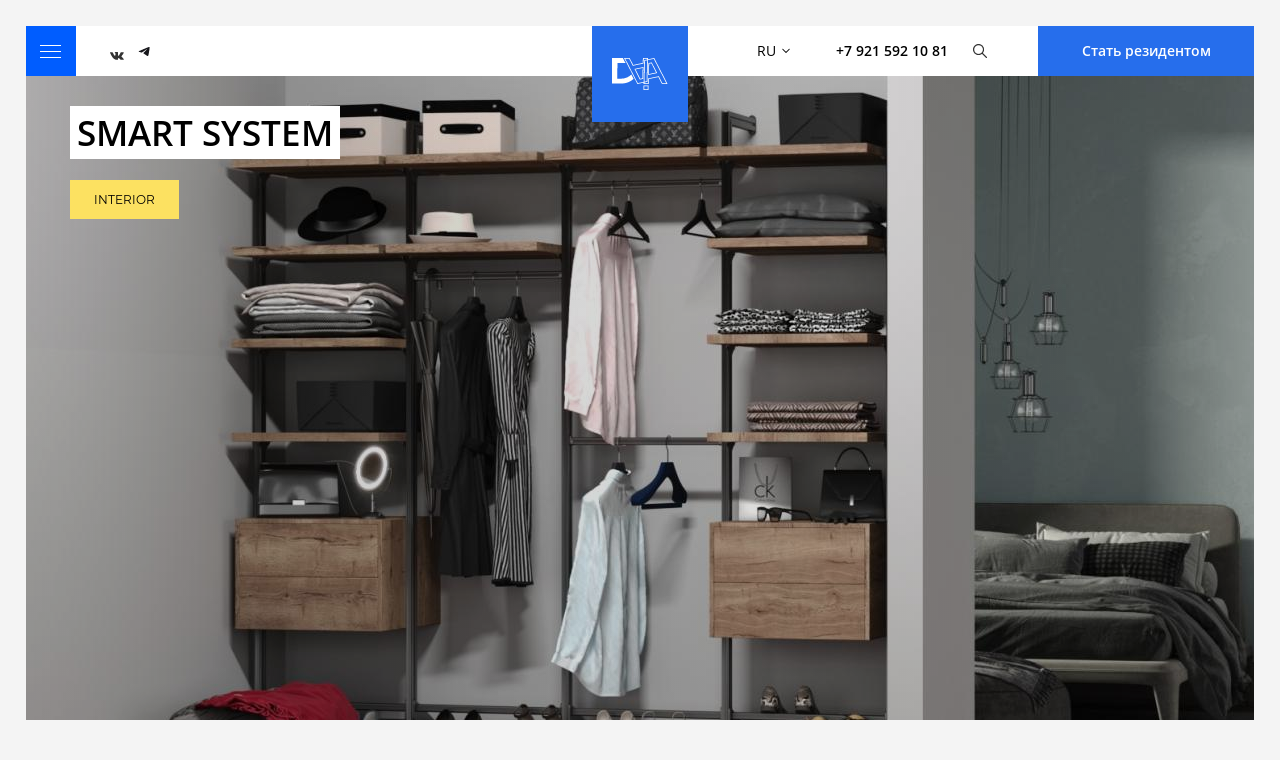

--- FILE ---
content_type: text/html; charset=UTF-8
request_url: https://designdistrictdaa.ru/ru/residents/dizajn-i-interer/smartsystem
body_size: 6367
content:
<!DOCTYPE html>
<html lang="ru">
    <head>
        <meta charset="utf-8">
        <title>SMART SYSTEM</title>
        <meta name="description" content="">
        <meta name="title" content="">
        <meta name="viewport" content="width=device-width, initial-scale=1.0">
        <link rel="icon" type="image/png" href="https://designdistrictdaa.ru/themes/daa/assets/images/favicon.png">
            <link rel="alternate" hreflang="ru" href="https://designdistrictdaa.ru/ru/residents/dizajn-i-interer/smartsystem" />
    <link rel="alternate" hreflang="en" href="https://designdistrictdaa.ru/en/residents/dizajn-i-interer/smartsystem" />
                <link rel="canonical" href="https://designdistrictdaa.ru/ru/residents/dizajn-i-interer/smartsystem"/>
                <link href="https://designdistrictdaa.ru/themes/daa/assets/css/app.css?1628668266" rel="stylesheet">
        <link href="https://designdistrictdaa.ru/themes/daa/assets/css/custom.css?1758112428" rel="stylesheet">
                <!-- Yandex.Metrika counter -->
<script type="text/javascript" >
  (function(m,e,t,r,i,k,a){m[i]=m[i]||function(){(m[i].a=m[i].a||[]).push(arguments)};
  m[i].l=1*new Date();k=e.createElement(t),a=e.getElementsByTagName(t)[0],k.async=1,k.src=r,a.parentNode.insertBefore(k,a)})
  (window, document, "script", "https://mc.yandex.ru/metrika/tag.js", "ym");

  ym(88151866, "init", {
        clickmap:true,
       trackLinks:true,
       accurateTrackBounce:true
  });
</script>
<noscript><div><img src="https://mc.yandex.ru/watch/88151866" style="position:absolute; left:-9999px;" alt="" /></div></noscript>
<!-- /Yandex.Metrika counter -->
<!-- Global site tag (gtag.js) - Google Analytics -->
<script async src="https://www.googletagmanager.com/gtag/js?id=UA-175788227-1"></script>
<script>
  window.dataLayer = window.dataLayer || [];
  function gtag(){dataLayer.push(arguments);}
  gtag('js', new Date());

  gtag('config', 'UA-175788227-1');
</script>    </head>
    <body>
        <div class="page-wrapper">
            <div class="page-wrapper__inner" id="panel">
                <header class="header" id="header">
	<div class="header__wrapper">
		<div class="header__inner">
			<button type="button" class="header__toggle" data-mobile-menu="nav">
				<span class="caret" aria-hidden="true"><i></i></span>
				<span class="text">Меню</span>
			</button>
			<div class="header__soc">
				<a href="https://vk.com/designdistrictdaa" class="i-black-soc-2" rel="noopener nofollow" target="_blank">
					Vk
				</a>
				<a href="https://t.me/DD_DAA" rel="noopener nofollow" target="_blank">
					<img alt="" src="https://designdistrictdaa.ru/themes/daa/assets/images/t_logo.svg">
				</a>
			</div>
			<a href="https://designdistrictdaa.ru/ru" class="header__logo">
				<img src="https://designdistrictdaa.ru/themes/daa/assets/images/logo.svg" alt="DAA design district in Saint-Petersburg">
			</a>
			<div class="header__lang">
				<div class="lang-panel">
	<button type="button" class="lang-panel__toggle" data-lang="nav">
		RU <i class="icon-arrow-down" aria-hidden="true"></i>
	</button>
	<div class="lang-panel__drop" data-lang="wrapper">
		<ul>
						<li>
				<a href="#" data-request="onSwitchLocale" data-request-data="locale: 'en'">EN</a>
			</li>
					</ul>
	</div>
</div>			</div>
			<div class="header__phone">
				<a href="tel:+79215921081">
					+7 921 592 10 81
				</a>
			</div>
			<div class="header__search">
				<div class="header__search-overflow">
					<i class="header__search-open">
						<img src="https://designdistrictdaa.ru/themes/daa/assets/images/icon-search.svg" alt="">
					</i>
					<form class="header__search-input" action="https://designdistrictdaa.ru/ru/search" method="GET">
						<input type="text" placeholder="Что вы ищите?" name="q" minlength="2" required>
						<i class="header__search-close">
							<img src="https://designdistrictdaa.ru/themes/daa/assets/images/icon-close.svg" alt="">
						</i>
					</form>
				</div>
				<div class="header__search-suggestions">
					<div>
						<p><a href="#">Официальное открытие шоурума JUNG в Санкт-Петербурге!</a></p>
						<span>#новости</span>
					</div>
					<div>
						<p><a href="#">Возвращение мероприятий в DAA.</a></p>
						<span>#мероприятия</span>
					</div>
				</div>
			</div>
			<div class="header__button">
				<button class="b-btn blue big" type="button" data-lightbox="residents" data-target="#modal-residents">
					Стать резидентом
				</button>
			</div>
		</div>
	</div>
	<nav class="header-nav" data-mobile-menu="wrapper">
		<div class="header-nav__wrapper">
			<div class="header-nav__inner">
				<div class="header-nav__scroll">
					<div class="header-nav__main">
						<div class="header-nav__title">
							Меню
						</div>
						<ul class="header-nav__menu">
														<li class=" ">
								<a href="https://designdistrictdaa.ru/ru/events"  class=" ">
									Мероприятия
								</a>
															</li>
														<li class=" ">
								<a href="https://designdistrictdaa.ru/ru/news"  class=" ">
									Новости
								</a>
															</li>
														<li class="active is-parent">
								<a href="https://designdistrictdaa.ru/ru/residents"  class="active ">
									Резиденты
								</a>
																<ul>
																		<li class="is-parent active">
																				<span class="header-nav__menu-wrapper">
											<a href="https://designdistrictdaa.ru/ru/residents/dizajn-i-interer" class="active ">INTERIOR</a>
											<span class="header-nav__menu-ancor" aria-hidden="true"></span>
										</span>
																														<ul>
																						<li class="">
												<a href="https://designdistrictdaa.ru/ru/residents/mebel" class=" ">Мебель и декор</a>
											</li>
																						<li class="">
												<a href="https://designdistrictdaa.ru/ru/residents/posuda-i-predmety-interera" class=" ">Посуда и предметы интерьера</a>
											</li>
																						<li class="">
												<a href="https://designdistrictdaa.ru/ru/residents/studii-dizvjna" class=" ">Студии дизайна</a>
											</li>
																						<li class="">
												<a href="https://designdistrictdaa.ru/ru/residents/arhitekturnye-byuro" class=" ">Архитектурные бюро</a>
											</li>
																						<li class="">
												<a href="https://designdistrictdaa.ru/ru/residents/kuhni" class=" ">Кухни</a>
											</li>
																						<li class="">
												<a href="https://designdistrictdaa.ru/ru/residents/santehnika" class=" ">Сантехника</a>
											</li>
																						<li class="">
												<a href="https://designdistrictdaa.ru/ru/residents/eksterer" class=" ">Экстерьер</a>
											</li>
																						<li class="">
												<a href="https://designdistrictdaa.ru/ru/residents/osveshchenie" class=" ">Освещение</a>
											</li>
																						<li class="">
												<a href="https://designdistrictdaa.ru/ru/residents/steny" class=" ">Стены</a>
											</li>
																						<li class="">
												<a href="https://designdistrictdaa.ru/ru/residents/potolki" class=" ">Потолки</a>
											</li>
																						<li class="">
												<a href="https://designdistrictdaa.ru/ru/residents/dveri-i-okna" class=" ">Двери и окна</a>
											</li>
																						<li class="">
												<a href="https://designdistrictdaa.ru/ru/residents/tekstil" class=" ">Текстиль</a>
											</li>
																						<li class="">
												<a href="https://designdistrictdaa.ru/ru/residents/napolnye-pokrytiya-poly" class=" ">Напольные покрытия, полы</a>
											</li>
																						<li class="">
												<a href="https://designdistrictdaa.ru/ru/residents/kompleksnoe-snabzhenie" class=" ">Комплексное снабжение</a>
											</li>
																						<li class="">
												<a href="https://designdistrictdaa.ru/ru/residents/otopitelnoe-oborudovanie" class=" ">Отопительное оборудование</a>
											</li>
																						<li class="">
												<a href="https://designdistrictdaa.ru/ru/residents/terrasy-peregorodki-konstrukcii" class=" ">Террасы, перегородки, конструкции</a>
											</li>
																						<li class="">
												<a href="https://designdistrictdaa.ru/ru/residents/kaminy-i-pechi" class=" ">Камины и печи</a>
											</li>
																						<li class="">
												<a href="https://designdistrictdaa.ru/ru/residents/naturalnyj-kamen-plitka" class=" ">Натуральный камень, плитка</a>
											</li>
																						<li class="">
												<a href="https://designdistrictdaa.ru/ru/residents/umnyj-dom" class=" ">Умный дом</a>
											</li>
																						<li class="">
												<a href="https://designdistrictdaa.ru/ru/residents/stroitelstvo" class=" ">Строительство</a>
											</li>
																						<li class="">
												<a href="https://designdistrictdaa.ru/ru/residents/digital1" class=" ">Digital</a>
											</li>
																					</ul>
																			</li>
																		<li class="">
																				<a href="https://designdistrictdaa.ru/ru/residents/ART-galleries" class=" ">ART</a>
																													</li>
																		<li class="">
																				<a href="https://designdistrictdaa.ru/ru/residents/daa-fashion" class=" ">FASHION</a>
																													</li>
																		<li class="">
																				<a href="https://designdistrictdaa.ru/ru/residents/education" class=" ">HOBBEY</a>
																													</li>
																		<li class="">
																				<a href="https://designdistrictdaa.ru/ru/residents/eat" class=" ">FOOD&COFFEE</a>
																													</li>
																		<li class="">
																				<a href="https://designdistrictdaa.ru/ru/residents/event" class=" ">DAA EXPO</a>
																													</li>
																	</ul>
															</li>
														<li class=" ">
								<a href="https://designdistrictdaa.ru/ru/daa-room"  class=" ">
									DAA Room
								</a>
															</li>
														<li class=" is-parent">
								<a href="https://designdistrictdaa.ru/ru/map"  class=" ">
									Карта DAA
								</a>
																<ul>
																		<li class="">
																				<a href="https://designdistrictdaa.ru/ru/parkovka" class=" ">Парковка</a>
																													</li>
																	</ul>
															</li>
														<li class=" ">
								<a href="https://designdistrictdaa.ru/ru/about"  class=" ">
									О нас
								</a>
															</li>
														<li class=" ">
								<a href="/contacts"  class=" ">
									Контакты
								</a>
															</li>
													</ul>
					</div>
					<div class="header-nav__footer">
						<div class="header-nav__row">
							<div class="header-nav__subtitle">
								Контакты
							</div>
							<a href="tel:+79215921081">
								+7 921 592 10 81
							</a>
						</div>
						<div class="header-nav__row is-desktop">
							<div class="header-nav__subtitle">
								Социальные сети
							</div>
							<div class="header__soc">
								<a href="https://www.facebook.com/design.district.daa" class="i-blue-soc-1" rel="noopener nofollow" target="_blank">
									Facebook
								</a>
								<a href="https://vk.com/designdistrictdaa" class="i-blue-soc-2" rel="noopener nofollow" target="_blank">
									Vk
								</a>
								<a href="" class="i-blue-soc-5" rel="noopener nofollow" target="_blank">
									Instagram
								</a>
															</div>
						</div>
						<div class="header-nav__row">
							<div class="header-nav__subtitle">
								Адрес
							</div>
							Санкт-Петербург,<br>
							Красногвардейская площадь, 3 Лит. Е
						</div>
					</div>
				</div>
			</div>
			<div class="header-nav__bg" data-mobile-menu="close"></div>
		</div>
	</nav>
</header>

<div class="hidden-box">
	<div class="modal-box" id="modal-residents">
		<div class="modal-box__header">
			<div class="modal-box__title">
				Стать резидентом
			</div>
			<button type="button" data-lightbox="close" class="modal-box__close">
				<i class="icon-close" aria-hidden="true"></i>
				Закрыть
			</button>
		</div>
		<div class="modal-box__main">
			<form class="b-from residents-form" data-action="ContactForm::onSubmit"
			data-recaptcha-key="6LcC5coZAAAAADPmeQYYyuHjK5rV-VNJlGCtyitv">
				<div class="b-form__row">
					<div class="b-form__float-label">
						<input type="text" name="company" id="residentsName" required>
						<label for="residentsName">Название компании</label>
					</div>
				</div>
				<div class="b-form__row">
					<div class="b-form__float-label">
						<input type="text" name="website" id="residentsSite">
						<label for="residentsSite">Сайт компании</label>
					</div>
				</div>
				<div class="b-form__row">
					<div class="b-form__float-label">
						<input type="tel" name="phone" id="residentsTel" required>
						<label for="residentsTel">Номер телефона</label>
					</div>
				</div>
				<div class="b-form__row">
					<div class="b-form__float-label">
						<input type="text" name="name" id="residentsUser" required>
						<label for="residentsUser">Имя контактного лица</label>
					</div>
				</div>
				<div class="b-form__row">
					<div class="b-form__float-label">
						<textarea name="comment" id="residentsComment" rows="3" cols="30"></textarea>
						<label for="residentsComment">Ваш запрос</label>
					</div>
				</div>
				<div class="b-form__row">
					<label class="checkbox-style">
						<input type="checkbox" required>
						<span>
							Согласен с
							<a href="https://designdistrictdaa.ru/ru/policy-personal-data" target="_blank">политикой конфиденциальности</a>
						</span>
					</label>
				</div>
				<div class="b-form__row is-submit">
					<button type="submit" class="b-btn blue big">
						Отправить заявку
					</button>
				</div>
				<input type="hidden" name="g-recaptcha-response">
				<input type="hidden" name="page">
			</form>
			<div class="modal-residents-final">
				<div class="modal-residents-final__icon" aria-hidden="true">
					<i class="icon-successfully"></i>
				</div>
				<div class="modal-residents-final__title">
					Спасибо!
				</div>
				<div class="modal-residents-final__text">
					Заявка принята, наш менеджер свяжется с Вами.
				</div>
			</div>
		</div>
	</div>
</div>                <article class="article">
	<div class="article-hero " data-slider="hero">
		<div class="wrapper">
			<h1 class="article-hero__title">
				<span>SMART SYSTEM</span>
			</h1>
			<div class="article-hero__meta">
								<a href="https://designdistrictdaa.ru/ru/residents/dizajn-i-interer" class="article-hero__category">
					INTERIOR
				</a>
			</div>
		</div>
					<div class="swiper-container">
				<div class="swiper-wrapper">
					<div class="swiper-slide">
						<div class="hero-slider__bg"
						     style="background-image: url(https://designdistrictdaa.ru/storage/app/uploads/public/638/f17/f1b/thumb_1163_1548_714_0_0_crop.jpg);"
						></div>
					</div>
				</div>
				<div class="swiper-pagination"></div>
			</div>
			</div>

	<div class="article-panel">
		<div class="wrapper">
			<div class="article-panel__text">
				<p><strong>SMART SYSTEM</strong> — это динамично развивающаяся компания, которая предлагает не только гардеробные любого типа и размера, но и корпусную мебель, которая будет радовать глаз и восхищать своей техничностью.
	<br>Наши основные направления это:
	<br>
	<br>- металлические гардеробные Aristo, Gardie, Титан
	<br>- алюминиевые гардеробные SMART Alum
	<br>- корпусная мебель
	<br>
	<br>Мы подробно расскажем о каждой гардеробной, проконсультируем, составим дизайн-проект гардеробной и корпусной мебели, а также качественно и в срок произведем монтаж. Cпециализируемся в обустройстве гардеробных и мебелировок квартир более 10 лет, а квалифицированные менеджеры окутают вас заботой и предложат наиболее оптимальный вариант гардеробной и корпусной мебели согласно вашим пожеланиям и бюджету. Активно развиваем сотрудничество с дизайнерами, организаторами пространства, проводим еженедельные обучающие программы.
	<br>
	<br>Мы открыты к активному партнерству, отличаемся гибкостью, клиент ориентированным подходом и желанием создавать высококачественный продукт на долгие годы!</p>
			</div>
			<div class="article-panel__aside">
				<div class="article-panel__sticky">
					<div class="article-info-block">
						<div class="article-info-block__grid">
															<div class="article-info-block__cell">
									<div class="article-info-block__inner">
										<strong>Сайт резидента</strong>
										<a href="https://garderob.spb.ru" target="_blank" rel="noopener nofollow">garderob.spb.ru</a>
									</div>
								</div>
																													<div class="article-info-block__cell">
									<div class="article-info-block__inner">
										<strong>Расположение</strong>
										E2 199
									</div>
								</div>
																						<div class="article-info-block__cell">
									<div class="article-info-block__inner">
										<strong>Время работы</strong>
										10:00 до 20:00
									</div>
								</div>
																						<div class="article-info-block__cell">
									<div class="article-info-block__inner">
										<strong>Телефон</strong>
										<a href="tel:88124678182">8(812) 467-81-82</a>
									</div>
								</div>
																						<div class="article-info-block__cell">
									<div class="article-info-block__inner">
										<strong>Социальные сети</strong>
										<div class="footer__soc">
																															<a href="https://www.instagram.com/garderob.spb.ru" class="i-black-soc-"
											   rel="noopener nofollow" target="_blank">
												Instagram
											</a>
																					</div>
									</div>
								</div>
																						<div class="article-info-block__cell">
									<a href="https://designdistrictdaa.ru/ru/map#e2-199"
									class="b-btn blue big">Смотреть на карте</a>
								</div>
													</div>
						
					</div>
														</div>
			</div>
		</div>
	</div>
	<div class="article__gallery">
			</div>

	<div class="article__desc">
		<div class="wrapper">
			<div class="article__text">
				
			</div>
		</div>
	</div>
</article>

<section class="module is-grey">
	<div class="wrapper">
		<h2 class="module__title is-small">
			Другие резиденты
		</h2>
				<div class="residents-list is-big">
			        <div class="residents-list__item">
        <div class="residents-list__main">
            <div class="residents-list__title">
                <a href="https://designdistrictdaa.ru/ru/residents/dizajn-i-interer/artk-studiya">
                    <span>АРТК-Студия</span>
                </a>
            </div>
                        <div class="residents-list__category">
                <a href="https://designdistrictdaa.ru/ru/residents/dizajn-i-interer">
                    INTERIOR
                </a>
            </div>
        </div>
        <a href="https://designdistrictdaa.ru/ru/residents/dizajn-i-interer/artk-studiya" class="residents-list__link">
                        <div class="residents-list__bg lazy"
                 data-bg="https://designdistrictdaa.ru/storage/app/uploads/public/5f1/809/b06/thumb_110_650_625_0_0_crop.jpg"></div>
                    </a>
    </div>
        <div class="residents-list__item">
        <div class="residents-list__main">
            <div class="residents-list__title">
                <a href="https://designdistrictdaa.ru/ru/residents/dizajn-i-interer/svoi">
                    <span>СВОЙ</span>
                </a>
            </div>
                        <div class="residents-list__category">
                <a href="https://designdistrictdaa.ru/ru/residents/dizajn-i-interer">
                    INTERIOR
                </a>
            </div>
        </div>
        <a href="https://designdistrictdaa.ru/ru/residents/dizajn-i-interer/svoi" class="residents-list__link">
                        <div class="residents-list__bg lazy"
                 data-bg="https://designdistrictdaa.ru/storage/app/uploads/public/66d/778/6d4/thumb_2061_650_625_0_0_crop.jpg"></div>
                    </a>
    </div>
        <div class="residents-list__item">
        <div class="residents-list__main">
            <div class="residents-list__title">
                <a href="https://designdistrictdaa.ru/ru/residents/dizajn-i-interer/roomterio">
                    <span>ROOMTERIO</span>
                </a>
            </div>
                        <div class="residents-list__category">
                <a href="https://designdistrictdaa.ru/ru/residents/dizajn-i-interer">
                    INTERIOR
                </a>
            </div>
        </div>
        <a href="https://designdistrictdaa.ru/ru/residents/dizajn-i-interer/roomterio" class="residents-list__link">
                        <div class="residents-list__bg lazy"
                 data-bg="https://designdistrictdaa.ru/storage/app/uploads/public/648/b21/946/thumb_1491_650_625_0_0_crop.png"></div>
                    </a>
    </div>
        <div class="residents-list__item">
        <div class="residents-list__main">
            <div class="residents-list__title">
                <a href="https://designdistrictdaa.ru/ru/residents/dizajn-i-interer/magnum">
                    <span>MAG-N-UM</span>
                </a>
            </div>
                        <div class="residents-list__category">
                <a href="https://designdistrictdaa.ru/ru/residents/dizajn-i-interer">
                    INTERIOR
                </a>
            </div>
        </div>
        <a href="https://designdistrictdaa.ru/ru/residents/dizajn-i-interer/magnum" class="residents-list__link">
                        <div class="residents-list__bg lazy"
                 data-bg="https://designdistrictdaa.ru/storage/app/uploads/public/5f1/7fa/77b/thumb_66_650_625_0_0_crop.jpeg"></div>
                    </a>
    </div>
		</div>
	</div>
</section>
                <footer class="footer">
	<div class="wrapper">
		<div class="footer__grid">
			<div class="footer__aside">
				<div class="footer__title">
					Меню
				</div>
				<ul class="footer__menu">
										<li>
						<a href="https://designdistrictdaa.ru/ru/events"  class="">
						Мероприятия
						</a>
					</li>
										<li>
						<a href="https://designdistrictdaa.ru/ru/news"  class="">
						Новости
						</a>
					</li>
										<li>
						<a href="https://designdistrictdaa.ru/ru/residents"  class="">
						Резиденты
						</a>
					</li>
										<li>
						<a href="https://designdistrictdaa.ru/ru/daa-room"  class="">
						DAA Room
						</a>
					</li>
										<li>
						<a href="https://designdistrictdaa.ru/ru/map"  class="">
						Карта DAA
						</a>
					</li>
										<li>
						<a href="https://designdistrictdaa.ru/ru/about"  class="">
						О нас
						</a>
					</li>
										<li>
						<a href="/contacts"  class="">
						Контакты
						</a>
					</li>
									</ul>
			</div>
			<div class="footer__main">
				<div class="footer__top-panel">
					<div class="footer__title">
						Аренда
					</div>
					<div class="footer__phone">
						<a href="tel:+79215921081">
							+7 921 592 10 81
						</a>
					</div>
											<div class="footer__phone">
							<div class="footer__soc">
																									<a href="https://t.me/arendaa_tandem" target="_blank">
										<img alt="" src="https://designdistrictdaa.ru/themes/daa/assets/images/t_logo.svg">
									</a>
															</div>
						</div>
										<div class="footer__address">
						Санкт-Петербург,
						Красногвардейская площадь, 3 Лит. Е
					</div>
					<div class="footer__email">
						<a href="mailto:arenda@tandem-estate.com">arenda@tandem-estate.com</a>
					</div>
				</div>

								<div class="footer__top-panel">
					<div class="footer__title">
						Руководитель отдела организации мероприятий
					</div>
					<div class="footer__phone">
						<a href="tel:+79819930777">
							+7 981 993 07 77
						</a>
					</div>
											<div class="footer__phone">
							<div class="footer__soc">
																									<a href="https://t.me/EventDAA" target="_blank">
										<img alt="" src="https://designdistrictdaa.ru/themes/daa/assets/images/t_logo.svg">
									</a>
															</div>
						</div>
															<div class="footer__email">
						<a href="mailto:event@tandem-estate.com">event@tandem-estate.com</a>
					</div>
									</div>
								<div class="footer__top-panel">
					<div class="footer__title">
						Менеджер отдела организации мероприятий
					</div>
					<div class="footer__phone">
						<a href="tel:+79214202218">
							+7 921 420 22 18
						</a>
					</div>
											<div class="footer__phone">
							<div class="footer__soc">
																									<a href="https://t.me/DAAExpoEvent" target="_blank">
										<img alt="" src="https://designdistrictdaa.ru/themes/daa/assets/images/t_logo.svg">
									</a>
															</div>
						</div>
															<div class="footer__email">
						<a href="mailto:a.kurochkina@tandem-estate.com">a.kurochkina@tandem-estate.com</a>
					</div>
									</div>
								<div class="footer__top-panel">
					<div class="footer__title">
						Отдел маркетинга
					</div>
					<div class="footer__phone">
						<a href="tel:+79216339264">
							+7 921 633 92 64
						</a>
					</div>
											<div class="footer__phone">
							<div class="footer__soc">
																									<a href="https://t.me/Eruslanova_A" target="_blank">
										<img alt="" src="https://designdistrictdaa.ru/themes/daa/assets/images/t_logo.svg">
									</a>
															</div>
						</div>
															<div class="footer__email">
						<a href="mailto:marketing@tandem-estate.com">marketing@tandem-estate.com</a>
					</div>
									</div>
								<div class="footer__top-panel">
					<div class="footer__title">
						Администрация
					</div>
					<div class="footer__phone">
						<a href="tel:+7 931 2513774">
							+7 931 251 37 74
						</a>
					</div>
															<div class="footer__email">
						<a href="mailto:i.alexandrova@tandem-estate.com">i.alexandrova@tandem-estate.com</a>
					</div>
									</div>
								<div class="footer__top-panel">
					<div class="footer__title">
						Отдел сервиса
					</div>
					<div class="footer__phone">
						<a href="tel:+79215921081">
							+7 921 592 10 81
						</a>
					</div>
											<div class="footer__phone">
							<div class="footer__soc">
																									<a href="https://t.me/DAA_Service" target="_blank">
										<img alt="" src="https://designdistrictdaa.ru/themes/daa/assets/images/t_logo.svg">
									</a>
															</div>
						</div>
															<div class="footer__email">
						<a href="mailto:feedback_daa@tandem-estate.com">feedback_daa@tandem-estate.com</a>
					</div>
									</div>
								<div class="footer__top-panel">
					<div class="footer__title">
						Служба безопасности
					</div>
					<div class="footer__phone">
						<a href="tel:+7 812 4183033">
							+7 812  418 30 33
						</a>
					</div>
														</div>
				
				<div class="footer__bottom-panel">
					<div class="footer__socpanel">
						<div class="footer__title">
							Социальные сети
						</div>
						<div class="footer__soc">
							<a href="https://vk.com/designdistrictdaa" class="i-white-soc-2" rel="noopener nofollow" target="_blank">
								Vk
							</a>

							<a href="https://t.me/DD_DAA" rel="noopener nofollow" target="_blank">
								<img alt="" src="https://designdistrictdaa.ru/themes/daa/assets/images/t_logo.svg">
							</a>
						</div>
					</div>

					<div class="footer__dev">
						<a href="https://blackbirdagency.ru/" target="_blank" rel="noopener nofollow">
							<img src="https://designdistrictdaa.ru/themes/daa/assets/images/dev.svg?1628234816" alt="designed by BlackBird">
						</a>
					</div>
				</div>
			</div>
		</div>

		<div class="footer__copyright">
			<a href="/policy-personal-data">
				Политика конфиденциальности
			</a>
			<!--noindex-->
            <div class="footer__recaptcha b-google__recaptcha">
                This site is protected by reCAPTCHA and the Google
                <a href="https://policies.google.com/privacy" target="_blank" rel="noopener nofollow">Privacy Policy</a> and
                <a href="https://policies.google.com/terms" target="_blank" rel="noopener nofollow">Terms of Service</a> apply.
            </div>
			<!--/noindex-->
		</div>
	</div>
</footer>            </div>
        </div>

        <script src="https://designdistrictdaa.ru/themes/daa/assets/js/jquery-3.5.1.min.js"></script>
        <script src="https://designdistrictdaa.ru/themes/daa/assets/js/swiper.js"></script>
        <script src="https://designdistrictdaa.ru/themes/daa/assets/js/app.min.js?1638531033"></script>
        <script src="/modules/system/assets/js/framework.combined-min.js"></script>
<link rel="stylesheet" property="stylesheet" href="/modules/system/assets/css/framework.extras-min.css">
        <script src="https://www.google.com/recaptcha/api.js?hl=ru&amp;render=6LcC5coZAAAAADPmeQYYyuHjK5rV-VNJlGCtyitv"></script>
    </body>
</html>

--- FILE ---
content_type: text/html; charset=utf-8
request_url: https://www.google.com/recaptcha/api2/anchor?ar=1&k=6LcC5coZAAAAADPmeQYYyuHjK5rV-VNJlGCtyitv&co=aHR0cHM6Ly9kZXNpZ25kaXN0cmljdGRhYS5ydTo0NDM.&hl=ru&v=PoyoqOPhxBO7pBk68S4YbpHZ&size=invisible&anchor-ms=20000&execute-ms=30000&cb=5awpdj3kmjet
body_size: 48655
content:
<!DOCTYPE HTML><html dir="ltr" lang="ru"><head><meta http-equiv="Content-Type" content="text/html; charset=UTF-8">
<meta http-equiv="X-UA-Compatible" content="IE=edge">
<title>reCAPTCHA</title>
<style type="text/css">
/* cyrillic-ext */
@font-face {
  font-family: 'Roboto';
  font-style: normal;
  font-weight: 400;
  font-stretch: 100%;
  src: url(//fonts.gstatic.com/s/roboto/v48/KFO7CnqEu92Fr1ME7kSn66aGLdTylUAMa3GUBHMdazTgWw.woff2) format('woff2');
  unicode-range: U+0460-052F, U+1C80-1C8A, U+20B4, U+2DE0-2DFF, U+A640-A69F, U+FE2E-FE2F;
}
/* cyrillic */
@font-face {
  font-family: 'Roboto';
  font-style: normal;
  font-weight: 400;
  font-stretch: 100%;
  src: url(//fonts.gstatic.com/s/roboto/v48/KFO7CnqEu92Fr1ME7kSn66aGLdTylUAMa3iUBHMdazTgWw.woff2) format('woff2');
  unicode-range: U+0301, U+0400-045F, U+0490-0491, U+04B0-04B1, U+2116;
}
/* greek-ext */
@font-face {
  font-family: 'Roboto';
  font-style: normal;
  font-weight: 400;
  font-stretch: 100%;
  src: url(//fonts.gstatic.com/s/roboto/v48/KFO7CnqEu92Fr1ME7kSn66aGLdTylUAMa3CUBHMdazTgWw.woff2) format('woff2');
  unicode-range: U+1F00-1FFF;
}
/* greek */
@font-face {
  font-family: 'Roboto';
  font-style: normal;
  font-weight: 400;
  font-stretch: 100%;
  src: url(//fonts.gstatic.com/s/roboto/v48/KFO7CnqEu92Fr1ME7kSn66aGLdTylUAMa3-UBHMdazTgWw.woff2) format('woff2');
  unicode-range: U+0370-0377, U+037A-037F, U+0384-038A, U+038C, U+038E-03A1, U+03A3-03FF;
}
/* math */
@font-face {
  font-family: 'Roboto';
  font-style: normal;
  font-weight: 400;
  font-stretch: 100%;
  src: url(//fonts.gstatic.com/s/roboto/v48/KFO7CnqEu92Fr1ME7kSn66aGLdTylUAMawCUBHMdazTgWw.woff2) format('woff2');
  unicode-range: U+0302-0303, U+0305, U+0307-0308, U+0310, U+0312, U+0315, U+031A, U+0326-0327, U+032C, U+032F-0330, U+0332-0333, U+0338, U+033A, U+0346, U+034D, U+0391-03A1, U+03A3-03A9, U+03B1-03C9, U+03D1, U+03D5-03D6, U+03F0-03F1, U+03F4-03F5, U+2016-2017, U+2034-2038, U+203C, U+2040, U+2043, U+2047, U+2050, U+2057, U+205F, U+2070-2071, U+2074-208E, U+2090-209C, U+20D0-20DC, U+20E1, U+20E5-20EF, U+2100-2112, U+2114-2115, U+2117-2121, U+2123-214F, U+2190, U+2192, U+2194-21AE, U+21B0-21E5, U+21F1-21F2, U+21F4-2211, U+2213-2214, U+2216-22FF, U+2308-230B, U+2310, U+2319, U+231C-2321, U+2336-237A, U+237C, U+2395, U+239B-23B7, U+23D0, U+23DC-23E1, U+2474-2475, U+25AF, U+25B3, U+25B7, U+25BD, U+25C1, U+25CA, U+25CC, U+25FB, U+266D-266F, U+27C0-27FF, U+2900-2AFF, U+2B0E-2B11, U+2B30-2B4C, U+2BFE, U+3030, U+FF5B, U+FF5D, U+1D400-1D7FF, U+1EE00-1EEFF;
}
/* symbols */
@font-face {
  font-family: 'Roboto';
  font-style: normal;
  font-weight: 400;
  font-stretch: 100%;
  src: url(//fonts.gstatic.com/s/roboto/v48/KFO7CnqEu92Fr1ME7kSn66aGLdTylUAMaxKUBHMdazTgWw.woff2) format('woff2');
  unicode-range: U+0001-000C, U+000E-001F, U+007F-009F, U+20DD-20E0, U+20E2-20E4, U+2150-218F, U+2190, U+2192, U+2194-2199, U+21AF, U+21E6-21F0, U+21F3, U+2218-2219, U+2299, U+22C4-22C6, U+2300-243F, U+2440-244A, U+2460-24FF, U+25A0-27BF, U+2800-28FF, U+2921-2922, U+2981, U+29BF, U+29EB, U+2B00-2BFF, U+4DC0-4DFF, U+FFF9-FFFB, U+10140-1018E, U+10190-1019C, U+101A0, U+101D0-101FD, U+102E0-102FB, U+10E60-10E7E, U+1D2C0-1D2D3, U+1D2E0-1D37F, U+1F000-1F0FF, U+1F100-1F1AD, U+1F1E6-1F1FF, U+1F30D-1F30F, U+1F315, U+1F31C, U+1F31E, U+1F320-1F32C, U+1F336, U+1F378, U+1F37D, U+1F382, U+1F393-1F39F, U+1F3A7-1F3A8, U+1F3AC-1F3AF, U+1F3C2, U+1F3C4-1F3C6, U+1F3CA-1F3CE, U+1F3D4-1F3E0, U+1F3ED, U+1F3F1-1F3F3, U+1F3F5-1F3F7, U+1F408, U+1F415, U+1F41F, U+1F426, U+1F43F, U+1F441-1F442, U+1F444, U+1F446-1F449, U+1F44C-1F44E, U+1F453, U+1F46A, U+1F47D, U+1F4A3, U+1F4B0, U+1F4B3, U+1F4B9, U+1F4BB, U+1F4BF, U+1F4C8-1F4CB, U+1F4D6, U+1F4DA, U+1F4DF, U+1F4E3-1F4E6, U+1F4EA-1F4ED, U+1F4F7, U+1F4F9-1F4FB, U+1F4FD-1F4FE, U+1F503, U+1F507-1F50B, U+1F50D, U+1F512-1F513, U+1F53E-1F54A, U+1F54F-1F5FA, U+1F610, U+1F650-1F67F, U+1F687, U+1F68D, U+1F691, U+1F694, U+1F698, U+1F6AD, U+1F6B2, U+1F6B9-1F6BA, U+1F6BC, U+1F6C6-1F6CF, U+1F6D3-1F6D7, U+1F6E0-1F6EA, U+1F6F0-1F6F3, U+1F6F7-1F6FC, U+1F700-1F7FF, U+1F800-1F80B, U+1F810-1F847, U+1F850-1F859, U+1F860-1F887, U+1F890-1F8AD, U+1F8B0-1F8BB, U+1F8C0-1F8C1, U+1F900-1F90B, U+1F93B, U+1F946, U+1F984, U+1F996, U+1F9E9, U+1FA00-1FA6F, U+1FA70-1FA7C, U+1FA80-1FA89, U+1FA8F-1FAC6, U+1FACE-1FADC, U+1FADF-1FAE9, U+1FAF0-1FAF8, U+1FB00-1FBFF;
}
/* vietnamese */
@font-face {
  font-family: 'Roboto';
  font-style: normal;
  font-weight: 400;
  font-stretch: 100%;
  src: url(//fonts.gstatic.com/s/roboto/v48/KFO7CnqEu92Fr1ME7kSn66aGLdTylUAMa3OUBHMdazTgWw.woff2) format('woff2');
  unicode-range: U+0102-0103, U+0110-0111, U+0128-0129, U+0168-0169, U+01A0-01A1, U+01AF-01B0, U+0300-0301, U+0303-0304, U+0308-0309, U+0323, U+0329, U+1EA0-1EF9, U+20AB;
}
/* latin-ext */
@font-face {
  font-family: 'Roboto';
  font-style: normal;
  font-weight: 400;
  font-stretch: 100%;
  src: url(//fonts.gstatic.com/s/roboto/v48/KFO7CnqEu92Fr1ME7kSn66aGLdTylUAMa3KUBHMdazTgWw.woff2) format('woff2');
  unicode-range: U+0100-02BA, U+02BD-02C5, U+02C7-02CC, U+02CE-02D7, U+02DD-02FF, U+0304, U+0308, U+0329, U+1D00-1DBF, U+1E00-1E9F, U+1EF2-1EFF, U+2020, U+20A0-20AB, U+20AD-20C0, U+2113, U+2C60-2C7F, U+A720-A7FF;
}
/* latin */
@font-face {
  font-family: 'Roboto';
  font-style: normal;
  font-weight: 400;
  font-stretch: 100%;
  src: url(//fonts.gstatic.com/s/roboto/v48/KFO7CnqEu92Fr1ME7kSn66aGLdTylUAMa3yUBHMdazQ.woff2) format('woff2');
  unicode-range: U+0000-00FF, U+0131, U+0152-0153, U+02BB-02BC, U+02C6, U+02DA, U+02DC, U+0304, U+0308, U+0329, U+2000-206F, U+20AC, U+2122, U+2191, U+2193, U+2212, U+2215, U+FEFF, U+FFFD;
}
/* cyrillic-ext */
@font-face {
  font-family: 'Roboto';
  font-style: normal;
  font-weight: 500;
  font-stretch: 100%;
  src: url(//fonts.gstatic.com/s/roboto/v48/KFO7CnqEu92Fr1ME7kSn66aGLdTylUAMa3GUBHMdazTgWw.woff2) format('woff2');
  unicode-range: U+0460-052F, U+1C80-1C8A, U+20B4, U+2DE0-2DFF, U+A640-A69F, U+FE2E-FE2F;
}
/* cyrillic */
@font-face {
  font-family: 'Roboto';
  font-style: normal;
  font-weight: 500;
  font-stretch: 100%;
  src: url(//fonts.gstatic.com/s/roboto/v48/KFO7CnqEu92Fr1ME7kSn66aGLdTylUAMa3iUBHMdazTgWw.woff2) format('woff2');
  unicode-range: U+0301, U+0400-045F, U+0490-0491, U+04B0-04B1, U+2116;
}
/* greek-ext */
@font-face {
  font-family: 'Roboto';
  font-style: normal;
  font-weight: 500;
  font-stretch: 100%;
  src: url(//fonts.gstatic.com/s/roboto/v48/KFO7CnqEu92Fr1ME7kSn66aGLdTylUAMa3CUBHMdazTgWw.woff2) format('woff2');
  unicode-range: U+1F00-1FFF;
}
/* greek */
@font-face {
  font-family: 'Roboto';
  font-style: normal;
  font-weight: 500;
  font-stretch: 100%;
  src: url(//fonts.gstatic.com/s/roboto/v48/KFO7CnqEu92Fr1ME7kSn66aGLdTylUAMa3-UBHMdazTgWw.woff2) format('woff2');
  unicode-range: U+0370-0377, U+037A-037F, U+0384-038A, U+038C, U+038E-03A1, U+03A3-03FF;
}
/* math */
@font-face {
  font-family: 'Roboto';
  font-style: normal;
  font-weight: 500;
  font-stretch: 100%;
  src: url(//fonts.gstatic.com/s/roboto/v48/KFO7CnqEu92Fr1ME7kSn66aGLdTylUAMawCUBHMdazTgWw.woff2) format('woff2');
  unicode-range: U+0302-0303, U+0305, U+0307-0308, U+0310, U+0312, U+0315, U+031A, U+0326-0327, U+032C, U+032F-0330, U+0332-0333, U+0338, U+033A, U+0346, U+034D, U+0391-03A1, U+03A3-03A9, U+03B1-03C9, U+03D1, U+03D5-03D6, U+03F0-03F1, U+03F4-03F5, U+2016-2017, U+2034-2038, U+203C, U+2040, U+2043, U+2047, U+2050, U+2057, U+205F, U+2070-2071, U+2074-208E, U+2090-209C, U+20D0-20DC, U+20E1, U+20E5-20EF, U+2100-2112, U+2114-2115, U+2117-2121, U+2123-214F, U+2190, U+2192, U+2194-21AE, U+21B0-21E5, U+21F1-21F2, U+21F4-2211, U+2213-2214, U+2216-22FF, U+2308-230B, U+2310, U+2319, U+231C-2321, U+2336-237A, U+237C, U+2395, U+239B-23B7, U+23D0, U+23DC-23E1, U+2474-2475, U+25AF, U+25B3, U+25B7, U+25BD, U+25C1, U+25CA, U+25CC, U+25FB, U+266D-266F, U+27C0-27FF, U+2900-2AFF, U+2B0E-2B11, U+2B30-2B4C, U+2BFE, U+3030, U+FF5B, U+FF5D, U+1D400-1D7FF, U+1EE00-1EEFF;
}
/* symbols */
@font-face {
  font-family: 'Roboto';
  font-style: normal;
  font-weight: 500;
  font-stretch: 100%;
  src: url(//fonts.gstatic.com/s/roboto/v48/KFO7CnqEu92Fr1ME7kSn66aGLdTylUAMaxKUBHMdazTgWw.woff2) format('woff2');
  unicode-range: U+0001-000C, U+000E-001F, U+007F-009F, U+20DD-20E0, U+20E2-20E4, U+2150-218F, U+2190, U+2192, U+2194-2199, U+21AF, U+21E6-21F0, U+21F3, U+2218-2219, U+2299, U+22C4-22C6, U+2300-243F, U+2440-244A, U+2460-24FF, U+25A0-27BF, U+2800-28FF, U+2921-2922, U+2981, U+29BF, U+29EB, U+2B00-2BFF, U+4DC0-4DFF, U+FFF9-FFFB, U+10140-1018E, U+10190-1019C, U+101A0, U+101D0-101FD, U+102E0-102FB, U+10E60-10E7E, U+1D2C0-1D2D3, U+1D2E0-1D37F, U+1F000-1F0FF, U+1F100-1F1AD, U+1F1E6-1F1FF, U+1F30D-1F30F, U+1F315, U+1F31C, U+1F31E, U+1F320-1F32C, U+1F336, U+1F378, U+1F37D, U+1F382, U+1F393-1F39F, U+1F3A7-1F3A8, U+1F3AC-1F3AF, U+1F3C2, U+1F3C4-1F3C6, U+1F3CA-1F3CE, U+1F3D4-1F3E0, U+1F3ED, U+1F3F1-1F3F3, U+1F3F5-1F3F7, U+1F408, U+1F415, U+1F41F, U+1F426, U+1F43F, U+1F441-1F442, U+1F444, U+1F446-1F449, U+1F44C-1F44E, U+1F453, U+1F46A, U+1F47D, U+1F4A3, U+1F4B0, U+1F4B3, U+1F4B9, U+1F4BB, U+1F4BF, U+1F4C8-1F4CB, U+1F4D6, U+1F4DA, U+1F4DF, U+1F4E3-1F4E6, U+1F4EA-1F4ED, U+1F4F7, U+1F4F9-1F4FB, U+1F4FD-1F4FE, U+1F503, U+1F507-1F50B, U+1F50D, U+1F512-1F513, U+1F53E-1F54A, U+1F54F-1F5FA, U+1F610, U+1F650-1F67F, U+1F687, U+1F68D, U+1F691, U+1F694, U+1F698, U+1F6AD, U+1F6B2, U+1F6B9-1F6BA, U+1F6BC, U+1F6C6-1F6CF, U+1F6D3-1F6D7, U+1F6E0-1F6EA, U+1F6F0-1F6F3, U+1F6F7-1F6FC, U+1F700-1F7FF, U+1F800-1F80B, U+1F810-1F847, U+1F850-1F859, U+1F860-1F887, U+1F890-1F8AD, U+1F8B0-1F8BB, U+1F8C0-1F8C1, U+1F900-1F90B, U+1F93B, U+1F946, U+1F984, U+1F996, U+1F9E9, U+1FA00-1FA6F, U+1FA70-1FA7C, U+1FA80-1FA89, U+1FA8F-1FAC6, U+1FACE-1FADC, U+1FADF-1FAE9, U+1FAF0-1FAF8, U+1FB00-1FBFF;
}
/* vietnamese */
@font-face {
  font-family: 'Roboto';
  font-style: normal;
  font-weight: 500;
  font-stretch: 100%;
  src: url(//fonts.gstatic.com/s/roboto/v48/KFO7CnqEu92Fr1ME7kSn66aGLdTylUAMa3OUBHMdazTgWw.woff2) format('woff2');
  unicode-range: U+0102-0103, U+0110-0111, U+0128-0129, U+0168-0169, U+01A0-01A1, U+01AF-01B0, U+0300-0301, U+0303-0304, U+0308-0309, U+0323, U+0329, U+1EA0-1EF9, U+20AB;
}
/* latin-ext */
@font-face {
  font-family: 'Roboto';
  font-style: normal;
  font-weight: 500;
  font-stretch: 100%;
  src: url(//fonts.gstatic.com/s/roboto/v48/KFO7CnqEu92Fr1ME7kSn66aGLdTylUAMa3KUBHMdazTgWw.woff2) format('woff2');
  unicode-range: U+0100-02BA, U+02BD-02C5, U+02C7-02CC, U+02CE-02D7, U+02DD-02FF, U+0304, U+0308, U+0329, U+1D00-1DBF, U+1E00-1E9F, U+1EF2-1EFF, U+2020, U+20A0-20AB, U+20AD-20C0, U+2113, U+2C60-2C7F, U+A720-A7FF;
}
/* latin */
@font-face {
  font-family: 'Roboto';
  font-style: normal;
  font-weight: 500;
  font-stretch: 100%;
  src: url(//fonts.gstatic.com/s/roboto/v48/KFO7CnqEu92Fr1ME7kSn66aGLdTylUAMa3yUBHMdazQ.woff2) format('woff2');
  unicode-range: U+0000-00FF, U+0131, U+0152-0153, U+02BB-02BC, U+02C6, U+02DA, U+02DC, U+0304, U+0308, U+0329, U+2000-206F, U+20AC, U+2122, U+2191, U+2193, U+2212, U+2215, U+FEFF, U+FFFD;
}
/* cyrillic-ext */
@font-face {
  font-family: 'Roboto';
  font-style: normal;
  font-weight: 900;
  font-stretch: 100%;
  src: url(//fonts.gstatic.com/s/roboto/v48/KFO7CnqEu92Fr1ME7kSn66aGLdTylUAMa3GUBHMdazTgWw.woff2) format('woff2');
  unicode-range: U+0460-052F, U+1C80-1C8A, U+20B4, U+2DE0-2DFF, U+A640-A69F, U+FE2E-FE2F;
}
/* cyrillic */
@font-face {
  font-family: 'Roboto';
  font-style: normal;
  font-weight: 900;
  font-stretch: 100%;
  src: url(//fonts.gstatic.com/s/roboto/v48/KFO7CnqEu92Fr1ME7kSn66aGLdTylUAMa3iUBHMdazTgWw.woff2) format('woff2');
  unicode-range: U+0301, U+0400-045F, U+0490-0491, U+04B0-04B1, U+2116;
}
/* greek-ext */
@font-face {
  font-family: 'Roboto';
  font-style: normal;
  font-weight: 900;
  font-stretch: 100%;
  src: url(//fonts.gstatic.com/s/roboto/v48/KFO7CnqEu92Fr1ME7kSn66aGLdTylUAMa3CUBHMdazTgWw.woff2) format('woff2');
  unicode-range: U+1F00-1FFF;
}
/* greek */
@font-face {
  font-family: 'Roboto';
  font-style: normal;
  font-weight: 900;
  font-stretch: 100%;
  src: url(//fonts.gstatic.com/s/roboto/v48/KFO7CnqEu92Fr1ME7kSn66aGLdTylUAMa3-UBHMdazTgWw.woff2) format('woff2');
  unicode-range: U+0370-0377, U+037A-037F, U+0384-038A, U+038C, U+038E-03A1, U+03A3-03FF;
}
/* math */
@font-face {
  font-family: 'Roboto';
  font-style: normal;
  font-weight: 900;
  font-stretch: 100%;
  src: url(//fonts.gstatic.com/s/roboto/v48/KFO7CnqEu92Fr1ME7kSn66aGLdTylUAMawCUBHMdazTgWw.woff2) format('woff2');
  unicode-range: U+0302-0303, U+0305, U+0307-0308, U+0310, U+0312, U+0315, U+031A, U+0326-0327, U+032C, U+032F-0330, U+0332-0333, U+0338, U+033A, U+0346, U+034D, U+0391-03A1, U+03A3-03A9, U+03B1-03C9, U+03D1, U+03D5-03D6, U+03F0-03F1, U+03F4-03F5, U+2016-2017, U+2034-2038, U+203C, U+2040, U+2043, U+2047, U+2050, U+2057, U+205F, U+2070-2071, U+2074-208E, U+2090-209C, U+20D0-20DC, U+20E1, U+20E5-20EF, U+2100-2112, U+2114-2115, U+2117-2121, U+2123-214F, U+2190, U+2192, U+2194-21AE, U+21B0-21E5, U+21F1-21F2, U+21F4-2211, U+2213-2214, U+2216-22FF, U+2308-230B, U+2310, U+2319, U+231C-2321, U+2336-237A, U+237C, U+2395, U+239B-23B7, U+23D0, U+23DC-23E1, U+2474-2475, U+25AF, U+25B3, U+25B7, U+25BD, U+25C1, U+25CA, U+25CC, U+25FB, U+266D-266F, U+27C0-27FF, U+2900-2AFF, U+2B0E-2B11, U+2B30-2B4C, U+2BFE, U+3030, U+FF5B, U+FF5D, U+1D400-1D7FF, U+1EE00-1EEFF;
}
/* symbols */
@font-face {
  font-family: 'Roboto';
  font-style: normal;
  font-weight: 900;
  font-stretch: 100%;
  src: url(//fonts.gstatic.com/s/roboto/v48/KFO7CnqEu92Fr1ME7kSn66aGLdTylUAMaxKUBHMdazTgWw.woff2) format('woff2');
  unicode-range: U+0001-000C, U+000E-001F, U+007F-009F, U+20DD-20E0, U+20E2-20E4, U+2150-218F, U+2190, U+2192, U+2194-2199, U+21AF, U+21E6-21F0, U+21F3, U+2218-2219, U+2299, U+22C4-22C6, U+2300-243F, U+2440-244A, U+2460-24FF, U+25A0-27BF, U+2800-28FF, U+2921-2922, U+2981, U+29BF, U+29EB, U+2B00-2BFF, U+4DC0-4DFF, U+FFF9-FFFB, U+10140-1018E, U+10190-1019C, U+101A0, U+101D0-101FD, U+102E0-102FB, U+10E60-10E7E, U+1D2C0-1D2D3, U+1D2E0-1D37F, U+1F000-1F0FF, U+1F100-1F1AD, U+1F1E6-1F1FF, U+1F30D-1F30F, U+1F315, U+1F31C, U+1F31E, U+1F320-1F32C, U+1F336, U+1F378, U+1F37D, U+1F382, U+1F393-1F39F, U+1F3A7-1F3A8, U+1F3AC-1F3AF, U+1F3C2, U+1F3C4-1F3C6, U+1F3CA-1F3CE, U+1F3D4-1F3E0, U+1F3ED, U+1F3F1-1F3F3, U+1F3F5-1F3F7, U+1F408, U+1F415, U+1F41F, U+1F426, U+1F43F, U+1F441-1F442, U+1F444, U+1F446-1F449, U+1F44C-1F44E, U+1F453, U+1F46A, U+1F47D, U+1F4A3, U+1F4B0, U+1F4B3, U+1F4B9, U+1F4BB, U+1F4BF, U+1F4C8-1F4CB, U+1F4D6, U+1F4DA, U+1F4DF, U+1F4E3-1F4E6, U+1F4EA-1F4ED, U+1F4F7, U+1F4F9-1F4FB, U+1F4FD-1F4FE, U+1F503, U+1F507-1F50B, U+1F50D, U+1F512-1F513, U+1F53E-1F54A, U+1F54F-1F5FA, U+1F610, U+1F650-1F67F, U+1F687, U+1F68D, U+1F691, U+1F694, U+1F698, U+1F6AD, U+1F6B2, U+1F6B9-1F6BA, U+1F6BC, U+1F6C6-1F6CF, U+1F6D3-1F6D7, U+1F6E0-1F6EA, U+1F6F0-1F6F3, U+1F6F7-1F6FC, U+1F700-1F7FF, U+1F800-1F80B, U+1F810-1F847, U+1F850-1F859, U+1F860-1F887, U+1F890-1F8AD, U+1F8B0-1F8BB, U+1F8C0-1F8C1, U+1F900-1F90B, U+1F93B, U+1F946, U+1F984, U+1F996, U+1F9E9, U+1FA00-1FA6F, U+1FA70-1FA7C, U+1FA80-1FA89, U+1FA8F-1FAC6, U+1FACE-1FADC, U+1FADF-1FAE9, U+1FAF0-1FAF8, U+1FB00-1FBFF;
}
/* vietnamese */
@font-face {
  font-family: 'Roboto';
  font-style: normal;
  font-weight: 900;
  font-stretch: 100%;
  src: url(//fonts.gstatic.com/s/roboto/v48/KFO7CnqEu92Fr1ME7kSn66aGLdTylUAMa3OUBHMdazTgWw.woff2) format('woff2');
  unicode-range: U+0102-0103, U+0110-0111, U+0128-0129, U+0168-0169, U+01A0-01A1, U+01AF-01B0, U+0300-0301, U+0303-0304, U+0308-0309, U+0323, U+0329, U+1EA0-1EF9, U+20AB;
}
/* latin-ext */
@font-face {
  font-family: 'Roboto';
  font-style: normal;
  font-weight: 900;
  font-stretch: 100%;
  src: url(//fonts.gstatic.com/s/roboto/v48/KFO7CnqEu92Fr1ME7kSn66aGLdTylUAMa3KUBHMdazTgWw.woff2) format('woff2');
  unicode-range: U+0100-02BA, U+02BD-02C5, U+02C7-02CC, U+02CE-02D7, U+02DD-02FF, U+0304, U+0308, U+0329, U+1D00-1DBF, U+1E00-1E9F, U+1EF2-1EFF, U+2020, U+20A0-20AB, U+20AD-20C0, U+2113, U+2C60-2C7F, U+A720-A7FF;
}
/* latin */
@font-face {
  font-family: 'Roboto';
  font-style: normal;
  font-weight: 900;
  font-stretch: 100%;
  src: url(//fonts.gstatic.com/s/roboto/v48/KFO7CnqEu92Fr1ME7kSn66aGLdTylUAMa3yUBHMdazQ.woff2) format('woff2');
  unicode-range: U+0000-00FF, U+0131, U+0152-0153, U+02BB-02BC, U+02C6, U+02DA, U+02DC, U+0304, U+0308, U+0329, U+2000-206F, U+20AC, U+2122, U+2191, U+2193, U+2212, U+2215, U+FEFF, U+FFFD;
}

</style>
<link rel="stylesheet" type="text/css" href="https://www.gstatic.com/recaptcha/releases/PoyoqOPhxBO7pBk68S4YbpHZ/styles__ltr.css">
<script nonce="xlB9bAXh7z-5x-ADUud4mA" type="text/javascript">window['__recaptcha_api'] = 'https://www.google.com/recaptcha/api2/';</script>
<script type="text/javascript" src="https://www.gstatic.com/recaptcha/releases/PoyoqOPhxBO7pBk68S4YbpHZ/recaptcha__ru.js" nonce="xlB9bAXh7z-5x-ADUud4mA">
      
    </script></head>
<body><div id="rc-anchor-alert" class="rc-anchor-alert"></div>
<input type="hidden" id="recaptcha-token" value="[base64]">
<script type="text/javascript" nonce="xlB9bAXh7z-5x-ADUud4mA">
      recaptcha.anchor.Main.init("[\x22ainput\x22,[\x22bgdata\x22,\x22\x22,\[base64]/[base64]/[base64]/bmV3IHJbeF0oY1swXSk6RT09Mj9uZXcgclt4XShjWzBdLGNbMV0pOkU9PTM/bmV3IHJbeF0oY1swXSxjWzFdLGNbMl0pOkU9PTQ/[base64]/[base64]/[base64]/[base64]/[base64]/[base64]/[base64]/[base64]\x22,\[base64]\\u003d\x22,\x22w4pPdMKvwrFJTsK4aVJhw6AnwpPCt8OSwpZawp4+w4YnZHrCnsKUworCk8OEwqo/KMOow4LDjHwtwq/DpsOmwpTDikgaM8K2wooCNC9JBcO6w4HDjsKGwr5AViJOw4sFw4XClTvCnRF1f8Ozw6PCgwjCjsKbRcOOfcO9wrBMwq5vIgUew5DCjFHCrMOQOMOvw7VwwoBfNcKcwodUwpLDjwN2GxApbkNiw6hVVMKsw6xBw5zCvMORw4A/woPDnU7CoMKTwqLDoRLDiw4Xw517CVHDhHtnw4PDg07CpzvCncOHwqfCvcK6UsK/wohgwqcXXVB+Z1lvwp5iw4nDvwHDq8OLwqDDpMKewqDDvcOfUH10ExkwAF1cKUjDmsKqwq0kwodwFMKSNcOtw7PCmsKlPcOXwprCv1IkMMOKKkXCpFYHw5LDjgHCkE0bEcOTw7Ekw67ChWdIaDrDosKDw7E+JMK3w6rDmsOpfcOlwp8sVA/[base64]/PxPDr8KeSsKrwpPCtcO6RVvCpz/[base64]/w6YlQcKkXsK6D8KhQMOPVgLCgzULwpbDuMOsw6jCgWJNU8KceW0QfcOhw4g5wrlSHl/[base64]/Clm7Cj8OLw6nCtcKvw6Z8BMKMdcK4woTDlyvCq8KewqEaAgomS2PClcKIYWICBcKAfkfCscOCwo3CqjtRwozDt27ComvCrAdnBcKmwpLCmmhdwprCiwNswqXDokfCksKge00Twr/CjcOTw77Dn17CnsOPO8OpUxwXIBJ2cMOMw7XDpHhabjfDksKIwp3DhMKYScK/w7l2NDfCncOdYQ8YwpfCjsOfw65Nw5Qsw6/Co8ORcHETbcO7BMO0wonCvcOMVMKJw7kWDcKkwrbDuBx1XMK/T8ONJ8OUJsK7Hy7DosOYNAthIi1+wod+LDdhCsK7wqB4XCluw48Mw5XCoxrDtxNIwop/RwLCn8KFwpkZKMOZwr8DwpXDqnXCkzxkE1nCuMKKNsO9BHHDgGvDngsew5nCoWZDBcKww4BqeTPDm8Oqw5XDj8Orw4jCgsO6ecO1PsKadcOERMOCwoRqNcK3aR9dwq/Drl/DnsKsb8ONw54DfsOeb8OHw71Vw60xwobDh8KjbBbDkw7CjzIjwoLCr3jCg8OVQMOAwps/[base64]/CmXZZw5N5e8OUI8KCHcOZBUDCkyAHKgo5HMO9NCkuw5fCs3nDmcK/w5/CtcKGdBAjw5Nfw4xXZCMuw6zDhz7Cv8KpLkjClTDCjBvDhsKdGwl9G2o9worCnsO2asOhwp/[base64]/wrxqwqsKw4Z5w7twIADCkCPCs8KBwq0mw45Kw6LCnEIzw6jCpQ/DlMK8w7zCkmzDqSvCkMOLOgVnJsKUw7ZDwqvDpsO4w4oWw6Vzw6lzG8OKwqXDrsOTSlTCisK0wrgfw47CiisOw7HCjMKJMlxgVD3CohV1TMOjVFrDhMKGwoLCng/Ci8KLw6zDiMKsw4EicsKEd8OFPMOGwqPCpEVJwppUwofCkGUxNMKocMOYcAbDo0MZZ8OGwr/[base64]/DsgoZMMOmwpkBwrxVYsKfQMOywrnCnVE7VQFeT07DqFvCqlTCmcOEwpnDpcK8GsK/LXhmwqPCmwQGGsKAw6jCsAgECEbCmCxTwrt8KsKLBTXDvsO6C8KjSzV+cy8eIMO2JzLCncO6w4sRFGIWwofCoFJmwoXDscOxZDkIYzJcw4xKworCp8Oew6/CpBPDu8OOIsO/worCswXDv37DtiVbM8OFFD3CmsKVRcOFw5Vdwr7CjWTCncO+wqN2w4o8wqHCh1F0YMKUJ1krwp97w59awofCtR0qbsODw6VNwrLChMKjw5jCmQ0uAW3DtMOOwoA/w4/ChA9iRcO6PMOew6tzw5BbQw7DrMK6wo3Diz4Yw4TCvmRtw6DDnkM9w7rCnUdXwrx2NTPDrB7Di8KHwr/DnMKUwqxcw4LCh8KCWkTDusKSKcKYwpRjw60Cw43ClxA4wpUswrHDmS5nw4XDuMO/woRERw7Dqy8HwpnDkUzCiFfDr8OiJMOFKMO7wrDCvsKbwo/CpcKHI8KMw43DtsK1w4xiw7lXSAwPZFIeWsOhcSHDq8KBfcO4w4p7Fih4wpYMUMO6AsOKPcOkw4QvwoRNHcOgwp9LMsKMw7d1w4kvYcKKQMOoIMOeDkJiwoLCuyfDmsKzwp/DvsKqUMKFT0QSJwIMNgd0w6kGQyLDpcOYw4gvHwtZw74GfxvCo8OCw7zDpnLDtMOZIcO+CMK7w5QHa8OPCT4WXg4XfCjCghLDqMKTIcKhwrDCgsO7WR/CocO9clLDl8OPMi0fKsKOTMOHwoHDkCrDuMKQw6nCp8OuworDtUhBK0snwoE9JmzDr8KZw4QXw6ckw6o2wp7DgcKHLAUNw6Ffw7bChiLDqsOwL8O1LsO1wqTDicKqPEF/wqMzWVYBLsKPw6PClSPDu8K2wrcMecKvOR0Kw7DDmgPDqi3ChkvClMKuwph/[base64]/RcKPw5jClBwxw4TDjcOpwpBWw6fCs8K7GTHClsOrR1ghw7TCnMKaw5Uxwo4Bw5PDkiUlwoPDm0Qmw6zCosOSOMKewp0tBsKFwq8aw5w7w4LDnMOaw6J1LsOLw4TChcKlw7JRwrzCtsOZw73Dv0/CvgUqBBzDtWZJUDNSEsO5RMOZw6ozwrtjw77Duw0Zw6oQwoDCnRHDucKpwqXCs8OFDcOzwrZGwplKCWRfAsOhw7IWw6XDs8O3wo/DlUbDuMOITR8CZsOGGyYfBxZjXELDgzE7wqbCtXgtX8K+V8OEw6vCq3/ChEoDwo8Jb8OsLCxtwqhPHEDDscO3w71zwolBRgfDkFwpLMKQwolRWsOCZWfCmsKdwqnDnArDncOiwplyw59Me8OpTcK4w5bDqMK/ShPCg8Oaw63CkcOJPADDsAnDvyt6woQjwoDCsMOkZWXCjDDCu8ONBDfCocOXwpUENsOtw5sJw7kpIAovbcKYBl7CnMOawrtNw6rCp8KIw7AXAhrCgkjCswxAw5MSwoYlGSUOw7RWXBDDkQoPw6rDisKiUg0Jwrdlw4t0w4fDmTbCvRPCqMOow7PDvMKmCwUbNcOswr/CmhfCoB0hJ8OPG8O0w5YIWMOqwpfCl8KrwrvDvsOwTwpQcEHDjFnCrsKIwp7CihA0w5/CgMObXlTCqsKURcOaEMO/[base64]/CjsK1NMOyw4DDm8Owbk0RKHbDhMOwwo4Gw6R5wrHDtBjChMKDwqliwr/Csw3DlMObGDZCInHDr8KzSSFVwq/DsinDhMOCw6ZiAlwiwrcUKsKlZ8O5w4oRwpscNMKmw7fCmMOkF8KswpVtFwLDn3JNFcK5JwfCtFAUwprCglwJwqZGEcKhOXbCmXzCt8OdYlbDnVYYwpkJUcKoDcOueEQdEXfCl0XDg8KOX3bDmVvDg0UGM8KUw7dBw6/DlcKsEydDWTEJFcO9wo3DrsOVwrrCt09iw4cyTVHCscKRBEDDj8Kywq0HFcKnwrzCkBp9RMKBSQ7DlQnCm8KDCg1Nw6tQRWrDrF1QwqvCsArCoVtCwo4uw7vCs2EBF8K5eMKJw5Q5wqNMwoMqw4bCj8KOwqjCrR/DnsOyHizDs8ORJsKOaEzDjEshwowjf8KOw73ClcO2w4x/[base64]/CiMOwDSlUwogTwqRXA8Omw54nw7wNw5fCgEbDs8KCUcK0wr1uwr5jw4fCuSo3w4XDsVPCgsKfw7VCbCpfwpnDjCdwwoZ4bsONwqLCsHVFw7LDncKePMKGBzDCmRPCsnVXw5lpwpYVEsODUkxNwrrCm8O/woDDssK6wqrDksOBJ8KOYsKDwrTCm8KuwpvCtcKxB8OAwr0/w4VqPsO1w5TCqsOUw63CocKbw4TCkThowp7ClUBOWArClnLCu1gNw7nCksO7fMKMwqDCk8KJwokPT1vDkBbCp8KWw7DCuDcJw6MtdMO3wqTCmcKEwoXDkcKCCcOaW8Kiw57Ck8K3w6rCuw/Dtlthw5bDglDCi1NAw4HCjxBBwozDin1vwrrCrzvCu2HDocKeX8ORD8KBacOzw48dwoHDl3zCtcOww7Azw6dZOC8GwqcBC3lrw5QBwpBXw5Eww5/Ck8OJZMOYwpfDgsKJLMO9B3F0OsKOLBrDqjXDkTnCgcKvNMOICMOYwrVVw7PDulbCkMKtwqPDo8O7OWFiwrJiwrnDqMKpwqI/MUV6U8OUf1PCi8OEaQ/Dp8Krd8KgCgzDthkwb8Kdw5nCsSjDgMOOSEYcwoczwrgTwr9tLUYKw69Sw7LDlmN6AsONQMK/w51ZfWsSLWfDmRUIwp7DmF/CncKHR0TCscOnKcOgwo/[base64]/CsMKqYmbCkMOKw4R5w4/DkcOvw5ZNfTQOw4HCvTtzw6BEfx8dw6zDucKTw4HDhcKwwqIbw4HCkhZFw6HDjMKqFcK2w4haSsKYJUDCoSPCjcKIw4jDv0scT8KowoQMCi06fEXCtMO8YVXCh8KVwr9cw60/UlHCkygBwrrCqsKcw7jCnMO6w4JdQCYkAkt8cjDCk8OeYml5w7zCkD/Ch0l+wq8SwqY0wqXDlcOcwoIjw5HCt8K8wobDoD3DlR/DmjQLwotIPXDCtMKRwpXDscKhw5jDmMOPXcKNWcOmw6fCh07Cr8KXwr9uwqrChXhdwoHDscKAGDQiwpLCviLDmSrCtcObwqPCjU4WwolQwp3CncO5P8KWdcO3dGJjCyMdVMK0w4oaw6kZPxMyCsOxcGckK0LDhhc5CsOjABp9HsKoAmbChG/ChHAZw4Ngw4nDkMOSw7Zdwp/[base64]/[base64]/[base64]/Cl8OkwoPCjsKtfsO1w4A4w70Bwr09w7PDoMODwp7DksKaKsOTAng4XUxISsOWw61Gw7Mwwqc4wr7DiR4zfXhqUMOYGMKNeA/CisO+WEhCwqPCh8OHwpTCsGfDsXnCpMOMw47DpcKAw4www4zCiMOMwonCqytNHsKowoTDi8Kvw5IGbsOUw7fCu8Oew5MTUcO9QTrCpVxhwrrCg8Oif1zDvSsFw6RhRzUedGfCkMOBRS0Xw6lFwro/[base64]/wrDDqMKrw6J6w6puOsKYNU/CrsOEQcOVw7HDrTTCs8OUwpM9PMOxOCjCqsOMPWpUTcO3w7jCqRPDh8KeNF0swr/DimfCqcOawozDgsOtYSTDosKBwp3Cnl7ClFtfw6TDvsKPwo49w44IwpDCucK6wqTDnVjDn8KPwq3CimhdwpQ7w7knw63DrMKbZsK1w4A1PsO4S8KuTj/CoMKUw64jw7rClHnCoBokHDDCiAEHwrLClw4dQyvCmCLCn8OjXcKbwoEtPz7Dv8KlaVh4w6/DvMOtwp7Ci8OnZsOQwpUfPkHCsMKOd1M5wqnCoW7CqsOnwqzCvVPDlXPCs8KXRGloE8OKw6QMDRfDhsKowrN8ASXCqMOvY8KGWF06HMOvLychSMO+YMKGOw0XYcK/wr/DkMObGcO7YCQzwqXDhRhUwofCkiTDmMKAwoMXD0DCgMKcQcKESMOza8KSDgJkw7sNw6HChgzDvcOEPFbCpMKNwq/DkMKYB8KLIG04O8K2w7jCpQYYZWwFwprDusOOOsOPdn1YAsK2wqTDn8KSw7dgw7/DrsKdB3DDkAJaISsvUMOPw7c3wqDDkEDDtsKmMcOaYsOPZ1ZjwqgacT5GUX5YwrM3wqHDiMO/[base64]/DpjgPXB/CsU/[base64]/CksKNwp17w7tYwqLCjh4bw5DDlMO+wpUMHm/[base64]/Cmw5nJS8MM1Ezw5sTwrTDmRXClQTCqlZuw50/GEInZj3Dg8Oua8OXwr8NUh5UOEjDhcKKchxvTGdxe8OfbcOVJmhZBDzCisOVDsKBEHAmUgYKAw4ew6LCiDdVLMOsw7PCozbCkSt/w4ADwp4xOEsOw4TCkUfCn3LCg8Ktw49uw4YXWsO7w5UqwrLCr8KeZ1/CnMOWX8KCEsK+w63Dh8OEw4zCmxzDmTMICUPCgTolJFvCvsOYw7oJwpbDicKVw4rDmAV+wolNBl7Cv2wBwrfDrWPDgGJdw6fDih/DolrCj8Klw4BYMMKYacOGw4/DqMKRLkNAwoPCrMOBBi1MVMOCZQnDpWIKw7DCuhZdZsOmwpFTCC/DhHpyw4vDt8OHwplQwqBxw7PDpMO+wrAXOkvCm0FTwrJzwoPCmsOdK8Oqw67DmMOyUEwvw4M7R8KcKzzDhkBrWmjCs8KgdEPDiMKxw6TCkypfwqfDvMOgwrYew4DCkcOUw5jCvsKmOsKvWW9GTsOqw74KQFLCtcOtwozDrWLDpsONwpLDsMKqUFJ8Yg/CqRTCv8KbAwrDoxLDrCTDncOhw7VswoZdw4HCsMOowpvDhMKBZ2DDkMKgwoxGDiw1wppiHMOYL8KGYsK5w5FJwpPDiMOrw4R/bcK+wp/DiysBwpXDrcOcB8K/w7UJK8OeccOCXMO/RcOWwp3DsFjDmMKxLcKoWRnClyTDmFAwwpx4w4PDqWHCpnXCqMKwXcOpXxrDpMO5F8KKecO6DijCjsOawoPDumJ1DcOJEcKlw6LDnTzDlMOnwpTCj8KeZcKQw4vCo8OMw5bDshU4BMKAWcOdKl44ecOkZATDnS/[base64]/wqbCmSpGeMOMckZNaMO7B1MdcAzCg8O5wqAhL2nDpELDmmDCosOcf8Kww4YZf8Kdw5jDokrCoCDCkXPDjMKpCkoewpw9woDCv3nDjjsYwoVEKisGdMKaMsOPw6vCuMO/ZQXDn8KvccO/wpwUV8Krw6Exw5/DuUgCScKBVRdOZcOZwqFAwoLCqwnCnwstAyvDgcKHw4A3wovCrAfCuMKEwpwPw4JWEwTClA5WwpfChsKFGMKCw5hPw7kMYcOpKS0zw7TCpBPDnsO4w4o2UnQqZE3CjHnCtHIawr3DmQTClMOLWAfDnsK7eV/[base64]/CnMOlw6HDjXzCsSXCiXHCuBQHwrQAw5gZQ8OVw6U3fix7wqfDhALDm8OLacKWNWvDhsKDw47DpVQHw7t0XsOzw7dqw4VxMsO3Q8K8wqYMJnUrZcOHw4EBXsK/w53CpcOBCsKRMMOmwqbCm1ACBAo1w6Vwc1jDgQPDr0FXwp7DkVtQZMOzw6/Dn8O7wr5Jw4fDg21wEsK3fcK2wo5tw7jDl8OzwqDCkcK4w4HDscKTdWrDkCx/fsKVNXt7c8O6ZsKowqzDgMOLMBDCtmDCgATDnCgUwrt3w5ZAJcOYw6jDvkNTPVxsw4EDFhpswpjCrnpvw5QHw5Vswpt3HsO6ZC9swr/DhBrCmMOcwrHCg8OjwqF3exLClE8cw7/Cm8Oww4gpwr0OwpPCo0rDhBbCsMOqZMO8wr4XaEVvdcOYe8OPSyFoZnpZZsOvD8OhScOzw7piDSNew53Cq8Opc8OPHMOEwrLCuMKlw4rCvmLDvVFcX8OUXcKNPsOaTMO3OMKCwpsWwoRMw5HDusOBZXJqVsKkwpDClC7DuVdRZMK/WBEfF0HDq2AcTUHDhH3DkcKVw6TDlFdqwpHDuGZSfwxwUMO6w58Uw4NDwr5vC0/Ds0B2wpJoX2/CnkzDljPDosONw7DCvQozCsOswqTDmcO0Il8IWE9vwopiVsOwwpvDnV9XwqBAbBc/w4BUw77Coz4/bC9mw5VBdsOqXsKIwpzCn8Kmw7lhwrzCoT/Du8Omwrc/IcK9woYuw6d2FHl7w5kwRMKDGyLDt8OHfsO2YcOrBsOWPcKtTjrCp8K/J8Ocw6lmYD84w4jCk13CqH7DscOwPGbDrU8iw7xAEMK3w40uw4l6PsKhC8OWUF9DOQsJw7s1w53DtkDDgFM7w67CmMOLTR40UMOhwpjCiVwsw6AyUsOSwobCs8K7woLDoEfCoHdBfh8qUsKSAMKePsOOaMKAwoJjw6BOw7ojW8O6w6BPDsO/cGVyXMO8wpUvw63CgA0pDH9Gw4lmwrzCqy4KwqLDscOHUyocD8KXIlvCsU7CqMKOVsOgL2HDglTCqcOMdsKIwqdKwqTCoMKpJFfCt8O/UWcxwqR9RTLDiXHChxDDmnvCoWFww647woxlw4h5w4wdw57Dr8OFSsK+VMKrwqTCgcK6w5d5ecKRTRjCvMKqw6/CmsOTwq0pPVfCoFnCjcOCLWcrw4PDgcKEMzXCik7Diy1Tw6zCg8ODZVJgVE8+wrgGw47CkhQkwr5GL8OEwqYSw7E3wpTCrjZVw7U8wr7DhE1NOcKtOMKAGmbDkWR1f8OJwoJUw4/[base64]/woXDrgNSw5ACDMO0w7jDmCvDqcO8DMO1w5hbw6Iiw4JVwq1eXQ3DmUQLwoMDfsOTw5xUZsKpbsOjGDFtw7LDnSDCpA7CpnjDlkbCiUDDkHAsSQDCol7Dt2tJbcKrwowJwoAqwp8zwrQTw4dBXcOQEhDDqnhhJcKXw4MoXQRXw7BKPMK3w58xw4LCqsK/[base64]/DhcOww7E0w7NtPgViw6Fnw7LDn8KcNx1TKW3Dj27Cj8KkwpDDsg0sw6wbw5/DoRfDn8KPw5LCm15pw5llw6QkcsKiwq3DsRrDqmY/[base64]/Dgk5OV8O2woMKP3fCjsKKw5HDncOqwqvColXChMO3w6PCljDDjcK3w6nCh8Kdw6xNGR9QEsOFwr9BwrN6L8ONFjQxQsKYC3HDvsOoCsKPw67CviPCuhVUbUlewq/DtgEYBnnCisK/KgjDg8Omw5h1Ii7CoznDl8Kkwogjw7nDt8O6ewnCgcO0w6QOVcKiwrDDrsO9GkUkWl7DgXQCwrwNI8KeCMOUwq4ywq5bw73CgMOhS8Kqw6RAwr7Ci8OTwrYzw4DCmFPDp8KSO3V1wpzCt28lKMO5ScOxwozCjMOPw5HDrE/CnsKZQ3wewpjDpUvCikfDslDDk8KMwoBvwqTCl8O0wq95WixBLsKkSG8rw5HCq0tRRgNiVsOgBMKtwrPDrHEAwpvDjk99w47DgMKQwqd1w7fDqzfCgS3Dq8KyT8KgdsOXwrAlw6F9wqPCisKkR15XKmDCh8KdwoNsw5/[base64]/CjMOow5wqU8KLES3DjsKMw71mwovCkC/DscOMw4F5NiwIwpDDvsKXw7UWOh5+wqrDkkPCucKuVsKiw6TCvn50wohuw7UGwqbCssKcw5pddXXDtwHDrEXCtcKIS8KAwqdUw7jDg8O7HhnCiUHCq3TCj3LChcOmGMOPT8K9U3/[base64]/DgRfClQlew7HCn31tEsO/w7I9wojCvxHDocKQBsKsw6/DicKlKsKBwqozJyzDv8O0KSFnO2tVGWVgEmXCj8OjR2Vaw4YFwqpWHDMhw4fDtMODQxcrYMKSWnQcZ3IAfcOMUMOuJMKwA8KTwr0Nw6d1wpU2w7g1w6JSPwoNKiRawrAQJEHDhsK6w4NZwq/Cr1jDtD/DocOmw6rCvzXCk8ODacKdw7YJwrrCvmF6LgAmHcKabBkfMsO8BcK3RTPCgCvDrcKEFjMVwqI+w7F7wrjDvcOCTGJPTcOSw5DCmTjDmmPCmcKRwrLCq0hzfHQ2w7tYwqjCpGbDrk/CswZowqTCoVfDqVzDmivDtcOAwpYtw5heFFvDjcKNwo4lw7MgFMKaw5/DqcOzw6nCvSZGw4XDjsKgOcKAw63Du8ObwrJvw7PChcO2w4Q8wqvDpcO9w4Mvw7fCp2pOwrLCkMKLw4JDw7Azw7M+cMOhUQDDsFPCsMKZw5kZw5DDr8KzVh7CicOnwpDCunVKDcKCw4pDwr7CgsKmV8KRQznCoizCpVzDlm8/EMOXUCLCo8KFwo1Ewp0ebsK9wq7CiDbDtcOqE0TCsCdmCcK5Q8KRO2PDninCs3vDtW9uf8OLwp/Dozp+M2JTCRFgREtRw7t/Di7Dg1zDncKLw5jCtkAiR3LDo0giBXnCu8Okw65jZMKQWXY2woJLfFR4w4LDmMOtw6TCpyUkwoNxQB8WwoE8w6vDlz1cwq9QPMK/wq3CssOWw4YTw69PIsOjwovDpcKHGcOswobDoVHDiwjCjcOqwqDDmi8eGiJgwo/DugvDrsKUDQ/[base64]/ChQp9w6TDtcKZYcOiw7rDiDzCpsKzSMOZFDN3N8KISSRdwqM3w6U/w6Naw5ERw45iZcO8wpgfw7fDosOSwrIEwpTDt3ceYMKeacOTCMONw4rDk3UGTMKQGcK0WHzCuF/DtkPDhXRCTmjClR02wojDl2TCjFgBRcK3w6DCr8Ocw6HCgBB6HsO6ODQ9w4B3w7XDiS/CnMKow4cbw7zDicO3VsKhD8K+bsKWRsOiwqIrYsOPOm4kZsKyw6fCo8ObwpXChMKHwpnCpsOCH0tEMUrCrcOfHG5VWiE7Vxl4w5XCoMKpBBLCucOjEnLCsnVhwr87w7/CicKVw7cFB8OMwpslABTCi8O5w4RbLznDrXx/w5rCjMO9w5HClR7Du17Dj8K7wrkaw6wlQD4dw6LCuBPClMKQw7tHw4nCucKrTcOww7ERwroUwrHCrGrCn8OQb3LCksORw5fDtMKWXsKqw5c2wrQDT0U9MjdYHHjClld9wol9w5nDj8Klw6PDhcOOBcOVwppQQsKhWsKFw6LCn0sbJgLCknrDmR7DlMK/w5nDoMO+wpZlw5AWSADDriDCvFfCpj/DmsOtw75xPMKYwoxMZ8KicsOPHsOCw5PClsOvw51Nwo4Vw5vCgRUvw5U9wrzDkStGVMOGSMO6wqTDucOqWAY5wovDjDpCIjAfPDTCrMKUV8K/aTQsB8OxGMOFw7PDuMOXwpDCgcKBbnLDmMOoZcOiwr/Cg8OzdVvDhWMtw5PDq8KofSnDm8OEwr/DnVTDncOfK8KrV8OvR8Kiw63CucO6DMO6woJQw7pmH8Kzw7xlwpNLQ155w6V3w6nDhcKLwq4xw5rDsMOqwqlhwoPDvyTDjcO5wqrDgV4JbsKuw7DDoU5mw6EgVMONw7JRDcKuD3ZHwrA5TMOPPC4Zw6Qnw65Pwod/aWFvTRrCusOLUA/Dlhgsw6XClsKjw4XCqB3DqjjCmsOkw6Zgw4nCn3NmD8K8w7cKw5zDiCHDnDHClcO3w6rCq0jCscOvwoPCvk3DjcK4wqDCs8KIwpbDnWYBcsO/w4UCw7DCmsODXWXCtsOGCH/DvjHDqx4uwpbDsx7DtyzDgMK8CF/[base64]/w7FDwpIrwrLDhMKLG8OoRcK/J8KawoLCj8KRwqoyBsO4fXBTw4bDtsKZYwQjJXJhOkFhw6HDl0sEFlg3SljCghXDngjDqHxKwoHCvi0Gw67DkgfClcOEwqcoST5gPsOiJm/DgcKewrAiegrCrFwuw6LDqsO+Q8OrKznDui4cw6IowqQLBMOYCMO0w4/Ck8ONwqdcHgVRcnjDol7Doz/[base64]/AMO1RSnCtcOXdELCm13CusKSRMOTKHUqZ8O/wqxnYcOXVwjDgsOeJcKxw5BQwpsdG3fDvMOyVMKhQmDCt8O8w6YkwpVQw4vCscOEw7ZeYW0uTsKHwrQfO8OZwrQ7wqBPwr5jIsKoXlTCkMO8AsKCfsO0O0HCvsORwpjCgcKbR1dGw6/DsS81Gx7Ci0zCvQsBw7LCognCpiAVXFvCuEZ/wpXDsMOmw7jDmAQkw7rDucOPw5LCnn8fJ8KPw7hFwodOasOBPA7Cn8KoNMKTVwHCosKLwphVwpcIKMOawojCqT52w6jDoMOLLy/CjBo6w5BHw5rDvMOHw7YqwpvCjHRQw4N+w6VPcG7CpsK8DsOgFMOGL8KJU8KsJ29cXAFQZyzCp8Ouw77Cr2JYwpxvwo/DtcOlT8OiwrnChw5CwrdmDCXCm33DiAA+w4skIyfDviwIwqoTw7lNH8KFZGRPw7wsecKqBns/w7pIw7XCj1A6w79Kw5pAw6rDhXdwAglmEcOwTMKeKsK/e1gWXcOkw7DClsO9w54bHsK6JMKYw53DlsOpbsO/w6nDn2NVUcKWE0QpUsKlwqhtZ1TDnsKEwqR1QzF8wrNsfsOdwq5gOcOowqvDlFgwQGMtwpEOwoseSnAPWcKDW8OYfE3DnMOCwr/DsF1JWcOYTwcSw4rDjMO1GcO8SMKuwp8twpzCsD1DwqF9WQjDpHkvwpgaRkPDrsO0VAYjfnLDgMOzVz/[base64]/a8OWw6nCkF1Ew4FvJk3DscOyWEpFQHIuw5LCvMOKe07DpC9gwqojw7XCjsOmSMKMN8KCw4l/w4N1GsKywpzCssK9ayzCjlDDqhwIw7bClSMJDMK4U391PFcTwqTCu8KlLGlSQhrCi8KrwpcNw4/CjsO/X8OMRsKyw6nDkAQaPX/[base64]/CsOMw5R9D1h7wokXwoTCscOCamDDvMOYFMO9AcKCw7jCkjdXe8KxwrVKPkzCtSPCsjHCrsKDwqN1WVPCpMKvw6/[base64]/CvcK+w5QIwqnCosK0W1kLwooCSx55wp95OsOcwrs4csKQwqHCqlwswrHDt8Onw6sRSQ1/E8OaTzlLwqNsOMKkw5zCvcKUw6AtwrDDi0MzwpRMwrVPcAgkNsOxBX/DknHCrMO3w6pSw4RxwooCT1pARcK9LCTDtcKUS8OuD3t/e2rDnltQwpHDtX1kW8K7w4JDw6N+w7kcw5BccXU/[base64]/[base64]/CucOKw47DoUtyecK/w4/Dp2NWwpNLWncgwoV5LULDriA1w54IBGpRwrvDi3ITwr5PA8KSZEfDqHHCv8KOw53DhsORL8K1wqw+wr3Cn8OLwpN/J8OUwpXCn8KbNcKNZlnDssOpAyfDuxJvPcKnwoXCm8KGY8KedMKAwr7CklvDhzbDkQHCqyLCtcOBFB4Mw4xgw4XDrMK7YVPDgmLCjn4lwrrCssKUaMOEwoQww6EgwqnCscOrCsOdFETCg8Kqw6bDmBnClH/DucKxwoxfAcOBU3IRV8OrNsKAC8OrEkY9GsKAwpAyGWPCi8Kdc8OSw58Dw60vaXZkw5pFwozDsMKtcMKWw4Mnw7/DpsO7wq7Dkl4BecKvwqvDnWfDh8OCwoUfwq5bwq/[base64]/Dsztvw7/Cuxt1GcKCwrTDph/CqA9Iw4zCv3Esw7jCn8KsJ8OuKMKow53CpxpjawjDhngbwpR3cR/CvTgJwrHCpsKUYmkdwoBfwrhaw7UPw5IaGMOLcsOnwoZWwpoWb0bDn0UgD8O/wojCjTAWwrouwqfDnsOUXsK4N8OaBFsUwrgJwpbCj8OOI8KXKkdeCsOuNBrDj0zDm2HDhcOqQMKBw40jEMOvw4vCo2Q0wq3CtMOQd8KmwpzClQ/DlmZ1wosLw7wTwphLwrY+w79cbsKWbcKcw7fDi8K/OcKNEzzDgk0fasO1wpLDo8O+w6JOa8OrN8O5woLDjcOuYG9lwpLCkmrDn8OZfcO7wovCuhzCgDFwO8OSEywPLsOHw756w4cbwpPDrsOvEzNRw4TCrQXDhsKZXRdywqbCsBHCq8OzwqTDqXrCrUMmEGXDsikuJsK0wqPCkz/DgsOIPizCmTNML0pxWsKKHG3CpsOVwpp0w4IEw5BJGMKKwr3DtcKqwobDlkzDgmsJIsK2GMOtCFfCp8O+SQZ0R8OdXEtRMCzDpsOfwqnDs13DisKNwqgowoEDwqR/w5ZmfhLClcO3A8K2KcO5GsKKSMKCwr0Aw5ZNVAw/SkAYw6HDjl3DrmZTwoHCj8OHdi8tYQ3DocK7JBJdLcK3c2bCg8KtRB8Fwr00wpHCscKZEWnClXbCksKvwq7CuMO5CSHCj0rDt1DCmMOkAmDDvzM8Ci7CniMUw4fDhsOqAxPDpzo9w5zCj8Kdw5DCjsK7VXNOfAERB8KewqRuOsO0FGVdwqEjwoDCi2/DlsO2w7NcZlNHwoZkw6Zuw4fDsjzCjcOXw7c4w64Pw73DsmxCI0/[base64]/DrDhbTcKNwrFXAQlNf1hkS0hYNljCn3rCscKiFQDDlCfDqSHChwXDkwDDhTvCgTXDq8OvE8KQCnTDrsOIZWcUWjRdfhvCtWwtRCt2NMKEw5fCucKSQ8O0ZcKTOMOWKWssb2omw5PDgsOTFnpIw6rDpFXChMOowozDqGzCvhMzw7NJwqw9c8KswpjDqnEpwpXDlW/CncKOdsOxw7QnJcKSVTE8M8KAw6Mmwp/DgxTDhMOhw7HDjcOdwog6w5jDmnTDncK7O8KJw6LCjcOawrjCqXbChHc6aVPClXEmw7Q4w5PCqxXDssKaw5bCphkKLcOFw7bDrsKoUcOpwp5Ew6XCscKJwq3DucOaw7TCrcOGOD54ZWMkwqx2OMOpc8K1U1sBbTtTwoHDncKUwpkgwpXCsjZQwoAYwo/DozTDjD4/wr/DjyTDmsO9dyJGWAnCscKsLMOPwqs4KcKSwq/Cpz/CmMKoHMOjGT/DlBEywpTCpirCsjguT8K1wq/DqBnCjsOKJMKIUl8AU8OKw6sxIgLCpzjCs1o1PMOcNcOFwpnDhgDDtMOGBhfDpTPDhmElY8KnwqrCgRnDlxrCignCjGHDuj3CrQJvXCLCmcKgXsKqwqnCmMK9USwww7XDscO7wrRoZ0gTLsOXwqxkMMO5wq9Uw7PCoMKJFX0ZwpnCmSEkw6bDpAJEwqc4w4ZuT1/[base64]/Crh/DsTDDu8OHMShBw4XDocO9w63CucOmwqtlwrRxw7xcw6Nvwp5CwoHDqsKFw7NBwqVvcEnCmsKpwqM4wp1sw5N9FcO3P8Kuw6DCjcOvw603LFXCscONw57Co2HCj8KHw7nDlsKTwpg/D8OvS8KkT8OyUsK0wo9pb8OLRiBdw5TDjCYzw5xcw5zDmwHCkMOAXMOLRT7DqsKZw7nClQhCwoVkHzYew6YDd8KvJcOaw7xsOg5hwph7NxrCk2Bid8O8Qh4qLMK4w4zCtA9uYsK7ccKATMO8MA/Dp0nDksOswoHCicK/[base64]/w6PDmFRDw7hjdjTCmsOcPgYsw6zCqsK2ajlTGj7DtcKCw7Q2w63DqMKXEmMVwrRvfsOPD8KDbgTDmSoyw5B2wrLDvsKyF8OkTV0ww5nCqkFMwqLDp8OcwrzCpWU3SVXCjcOqw6ZnEXpmOcKQCCNdw5xtwqg6QE/[base64]/DpUkNwqTCmsOEwrETLsK/w6tCJMKmwoNYNsK5wqXCpcKzRcO5GsKgw6zCgEXDvsKtw40ne8OaAsKwf8Kdw4HCo8OLDMONVAbDrBQtw6Mbw57DvMO9HcOIOMOnfMO2CWgbQz3DqjrCq8KIWjhuw6Zyw5/Di1UgaATCq0ZUZMOUcsO9wozDqsKSwovCpgHDkkTCj08qw5/CjSjCt8O5wozDnQHDhsKGwphDwqRQw6MOw6wVEybDtjPDo38zw7PCrgx5IcOjwpU/[base64]/DusKuwozCuCF8ZHhlwobDimvDucOQw7BbwqFmw6fDjcOXwpUlXl/CgcKTw5d4wqlTw77DrsKQw67CmzJ5cRUtw4IENS0ncAvCuMKAwrVqFktAeRApw73CkkrDsW3DkjLCgA/DhsK2XBYJw4nCoCF+w6bCmcOkCzLDicOrLMK1wpBDGcK2w4xpNRzCql7DlGPDhmpKwq5Zw5sZRcOrw4kawpBTBhlEw6fCii/DgB8Xw4NkXBnCncKfSgIPwrIwd8OHSsO8wqHDvcKXPW17wp8DwoF5FMKWw4g3e8Kmw69NecK/[base64]/wrh2dsK1wqtCek9qwr1Gw5MYZMOEWDzCl0cjdMOVJA4EasKiwrAJw5vDmMOETi7DnTLDphnCu8OrEw/CgcOsw4/DrmfCpsOHwp7DtjN0w7nCmsKoFTU/wrQMwr9cJj/DswFNYMO1wot+wrPDhQgvwq9nfMKLZMK1wr7CgcKzwpXClVB/woF/wqvDk8O0wrHDlULDtcO/[base64]/w508wrMXD0NNw4trwoFIcGhvJcOMw7PCh0Jiw6IdZDgkMVfDusOywrBSX8OddMOQAcOveMKlw6vCpWk0w4vCgcK9DMKxw5deIsO3WTFCLmJZw7hpwr9UGsOVAnDDji8wAMO0wrfDqsKtw6MAARzDusOUTExWCMKHwr/CrMKLw4zDncOawqHCpcOGw7fCtXprV8KbwrwZXBoyw4zDjzzDo8O1wofCp8OFFcOowrLDosOgwprClzw5wqEPccKMwownwpEew4DDrsOlBHvDkn/CtRF7wqQkAMOJwp3DgsK/[base64]/DtcObwr1qecK0wqsmZMOnw5slUsOXZknCg8KqbA7CjcOGKBF/N8OWw4pgXy9SAnfCusO7RnAqLQHCuVNmw7vClFZdwoPCikHDpBhiwpjCl8ORPEHDhcOpVMKBw6JYecOhwrdUw6NtwrrDn8O8wqQpfArDssOMJFsew43CkjFxJ8OvGAbDjWFgZ2rDkMOeckDCk8KZwp1Xwq/CqsOfCMK4QHjDu8OICVpIFVA0TsOTMF0Mw4F/HMO2wqTCiEpkPGLCqQzDvhUNU8KtwqZRJWsWcz/[base64]/[base64]/Dj8K2LCTDlndTwo1swqwSwpBDw5xVNsKcw5/CpjlxFsOxAz/CrsKoMCDDv2tjJFbDjjTChk7DtMKgw5g9wptWLQ/DpwAXwqjCosK0w6ZnRMOvYDbDljbDhsK7w6tPcsOpw4BNQMOywo7Cl8Kgw4XDnMO3wpoWw6gXX8Odwr0QwqLDihJYBsOxw4DCmj0owr/[base64]/LMKhw4XDh8Kzdg9/LcOCwrZew5TChxxxbcOgTDrDgsOKOsO0V8Ogw7h3wpF0DcOTBcKTM8KPwpzDkcKJw67DmMOafQbCjMOIwrE5w4TDqXVawqdvwrnDn0IYwqnCtzlKwrjDk8OOLCA7RcKcw5ZGaHHCtgzCgcKlwp1lw4rDpVXDhMOMw4cZZV0BwqQFw7vCoMKsXMK/wqjDqcK8w7EJw4fCgsOfwr9KFsK7wrgMw4zClF0kEgU4w4/DuVAcw53ClcKUP8OPwqtkBMOicsO4wqIAwrLDpMOSwonDihnDqTPDozPCgAjCmsOaCkrDmsOsw6BCfnvDlzfCvkbDjBbDjAAcwrvCucK5P2MZwo4ow5rDhcOQwpkXCcK/XcKlwpgewrlUc8KWw4fCjsOZw7BGSMO1fjLClAfDi8OcdWvCkHZvUMOJwo0sworCnsONFCPCpC8HZsKJJcKYUlhhw749Q8OaYsKaFMOnwo8iw7tpQsKTwpclLDUpwpIuRsO3wqNmwrQww5PCs2k1JsOgwoFdw5U/w67Dt8OswpDDnMKpZsKjTUBiw5RieMOjwoPCrQ/[base64]/CoQNMw65tDWDCuw5gFMKgwqPCvFDDnmlUF8ObYDfCug7CkMOLUcOewqPChVsFGMK0PsO4woVTwpLDgEjCuisxw5zCpsKfVMOcQcOKw45Pwp15TsO2RDMgw6dkBlrDrcKcw4d6J8KiwrjCjEhsLMOLwoPCo8ONw4DDsg8seMK/VMKNw7AxYkVKwoFAwrzDjsO5w68TRQbDnjfDosKmwpAowrxBwo/ClAxuVMO9eB1Ow5XDr1HCvsOUw6Vww6XCg8KzMlFvOsOCwpnDncOpPMOAwqJEw4c1w7lIN8Omw43Ci8O3w4jDmMOAw7o2SMOBEX3ChAg3wr4ew4JhH8KcBH11EibCmcK7cCBsMG8vwq4uwo/[base64]/[base64]/DiMK2FsO5wpjCtEUQw6ITO8OXNSppV8OGw7g7wqPDoV1FasKQAAtNw7TDscK6wrbDusKrwoLDvsKPw7IxGsKKwo1rwpnCs8KHBx4Iw5/DncKGwqLCpMK4XsKsw6ULI3Fnw4EwwrtROGRxw6M+MsOTwqQVDB7DpQZlenvCj8Obw4fDgcOuwp18MkDDoz3Ctz3DqsOOITTDgSHCucKiw44awqnDicOUfcKZwqkaMAh4wqzDvMKGZSheL8OHIMOCKULDk8O4wrx5VsOeEz5Iw5bCrMO3Q8O3wobCgE/Cg3k3AAwUe1zDusOawofCv1k9P8ODE8OSwrPDnMOracKrw74nKsKSwoQVwrsWwqzCnMKoUsKcwqbDj8KoAMOKw5HDm8OGw6/Du0PDkw9Pw6pGBcKewpXClMOUPMKtw6TDhMO/JxQ5w6/Dq8KPBsKqf8KRwqEMVcO8P8KRw4tjTsKZQCh6wpnCjcKbDQJ3EcKHw5fDuFJyUTXCmMO7FcONZFMSRznDn8KSWjV6Oh5sMMK3A1XDjsOBD8KHOsO7wq7CtsOfTD/CoGx2w7/[base64]/CisOZw5DDpsKfwp7CucOrDxnCm8KMw4LDh2sIwrXCg07DkMOuWcKvwr3CkMKKcjHDtB/ClsK8E8KvwpTCp3hLw6fCvcO+w7pIC8KUE2/CpMK6SXNVw5vCiDp2XcOQwod9PcK/[base64]/CkQLClcOYw7trAmrDrsKRaQBbGQ7DvcKdwolPw5PClcOrw7LDrsKswobDuxDDhkwdH1Fzw5zCncKvMznDicOPwrFDwoLCmcO2wqDCtMK3w4XChMOpwq/CrsK5F8OQZcKYwpLCg2BLw7HCgQtudsOVEQw5D8Ohw6RTwpp6w7/DvMOREBp5wq03TcOuwq9Qw5zCh2rDh1bCnX0iwqnCp0pPw6t7GXDDonLDlcOzJcOFazwNfcKfacOTP1TDpDPCv8KTQEDCpw\\u003d\\u003d\x22],null,[\x22conf\x22,null,\x226LcC5coZAAAAADPmeQYYyuHjK5rV-VNJlGCtyitv\x22,0,null,null,null,1,[21,125,63,73,95,87,41,43,42,83,102,105,109,121],[1017145,246],0,null,null,null,null,0,null,0,null,700,1,null,0,\[base64]/76lBhnEnQkZnOKMAhnM8xEZ\x22,0,0,null,null,1,null,0,0,null,null,null,0],\x22https://designdistrictdaa.ru:443\x22,null,[3,1,1],null,null,null,1,3600,[\x22https://www.google.com/intl/ru/policies/privacy/\x22,\x22https://www.google.com/intl/ru/policies/terms/\x22],\x22VnKybaGkrx6KUpUcfFKwv7Dq9/cvKgMObn0zRnpo5+Q\\u003d\x22,1,0,null,1,1769312658694,0,0,[237,132,108,224,207],null,[205,19,185],\x22RC-uRKPCsLYsLdCPQ\x22,null,null,null,null,null,\x220dAFcWeA4NTCpUE-AK5Zc_XQtiw_kNpjkYooly8m09jlcTGdnWvLhZ9nqHv3nN4ZW31HFfMwx1MUiViPdrzO0mpadnN9WdhlEccw\x22,1769395458490]");
    </script></body></html>

--- FILE ---
content_type: text/css
request_url: https://designdistrictdaa.ru/themes/daa/assets/css/app.css?1628668266
body_size: 17661
content:
@font-face{font-family:'Open Sans';font-style:normal;font-weight:400;font-display:swap;src:url("../fonts/open-sans-v17-latin_cyrillic-regular.eot");src:url("../fonts/open-sans-v17-latin_cyrillic-regular.eot?#iefix") format("embedded-opentype"),url("../fonts/open-sans-v17-latin_cyrillic-regular.woff2") format("woff2"),url("../fonts/open-sans-v17-latin_cyrillic-regular.woff") format("woff"),url("../fonts/open-sans-v17-latin_cyrillic-regular.ttf") format("truetype"),url("../fonts/open-sans-v17-latin_cyrillic-regular.svg#OpenSans") format("svg")}@font-face{font-family:'Open Sans';font-style:normal;font-weight:700;font-display:swap;src:url("../fonts/open-sans-v17-latin_cyrillic-600.eot");src:url("../fonts/open-sans-v17-latin_cyrillic-600.eot?#iefix") format("embedded-opentype"),url("../fonts/open-sans-v17-latin_cyrillic-600.woff2") format("woff2"),url("../fonts/open-sans-v17-latin_cyrillic-600.woff") format("woff"),url("../fonts/open-sans-v17-latin_cyrillic-600.ttf") format("truetype"),url("../fonts/open-sans-v17-latin_cyrillic-600.svg#OpenSans") format("svg")}@font-face{font-family:'Open Sans';font-style:italic;font-weight:400;font-display:swap;src:url("../fonts/open-sans-v17-latin_cyrillic-italic.eot");src:url("../fonts/open-sans-v17-latin_cyrillic-italic.eot?#iefix") format("embedded-opentype"),url("../fonts/open-sans-v17-latin_cyrillic-italic.woff2") format("woff2"),url("../fonts/open-sans-v17-latin_cyrillic-italic.woff") format("woff"),url("../fonts/open-sans-v17-latin_cyrillic-italic.ttf") format("truetype"),url("../fonts/open-sans-v17-latin_cyrillic-italic.svg#OpenSans") format("svg")}@font-face{font-family:'Open Sans';font-style:italic;font-weight:700;font-display:swap;src:url("../fonts/open-sans-v17-latin_cyrillic-600italic.eot");src:url("../fonts/open-sans-v17-latin_cyrillic-600italic.eot?#iefix") format("embedded-opentype"),url("../fonts/open-sans-v17-latin_cyrillic-600italic.woff2") format("woff2"),url("../fonts/open-sans-v17-latin_cyrillic-600italic.woff") format("woff"),url("../fonts/open-sans-v17-latin_cyrillic-600italic.ttf") format("truetype"),url("../fonts/open-sans-v17-latin_cyrillic-600italic.svg#OpenSans") format("svg")}@font-face{font-family:'Montserrat';font-style:normal;font-weight:400;font-display:swap;src:url("../fonts/montserrat-v14-latin-regular.eot");src:url("../fonts/montserrat-v14-latin-regular.eot?#iefix") format("embedded-opentype"),url("../fonts/montserrat-v14-latin-regular.woff2") format("woff2"),url("../fonts/montserrat-v14-latin-regular.woff") format("woff"),url("../fonts/montserrat-v14-latin-regular.ttf") format("truetype"),url("../fonts/montserrat-v14-latin-regular.svg#Montserrat") format("svg")}@font-face{font-family:'Montserrat';font-style:normal;font-weight:500;font-display:swap;src:url("../fonts/montserrat-v14-latin-500.eot");src:url("../fonts/montserrat-v14-latin-500.eot?#iefix") format("embedded-opentype"),url("../fonts/montserrat-v14-latin-500.woff2") format("woff2"),url("../fonts/montserrat-v14-latin-500.woff") format("woff"),url("../fonts/montserrat-v14-latin-500.ttf") format("truetype"),url("../fonts/montserrat-v14-latin-500.svg#Montserrat") format("svg")}@font-face{font-family:'Montserrat';font-style:normal;font-weight:600;font-display:swap;src:url("../fonts/montserrat-v14-latin-600.eot");src:url("../fonts/montserrat-v14-latin-600.eot?#iefix") format("embedded-opentype"),url("../fonts/montserrat-v14-latin-600.woff2") format("woff2"),url("../fonts/montserrat-v14-latin-600.woff") format("woff"),url("../fonts/montserrat-v14-latin-600.ttf") format("truetype"),url("../fonts/montserrat-v14-latin-600.svg#Montserrat") format("svg")}/*! normalize.css v8.0.1 | MIT License | github.com/necolas/normalize.css */html{line-height:1.15;-webkit-text-size-adjust:100%}body{margin:0}section,aside,nav,footer,main{display:block}hr{-webkit-box-sizing:content-box;box-sizing:content-box;height:0;overflow:visible}pre{font-family:monospace, monospace;font-size:1em}a{background-color:transparent}abbr[title]{border-bottom:none;text-decoration:underline;-webkit-text-decoration:underline dotted;text-decoration:underline dotted}b,strong{font-weight:700}code,kbd,samp{font-family:monospace, monospace;font-size:1em}small{font-size:80%}sub,sup{font-size:75%;line-height:0;position:relative;vertical-align:baseline}sub{bottom:-0.25em}sup{top:-0.5em}img{border-style:none}button,input,optgroup,select,textarea{font-family:inherit;font-size:100%;line-height:1.15;margin:0}button,input{overflow:visible}button,select{text-transform:none}button,[type="button"],[type="reset"],[type="submit"]{-webkit-appearance:button}button::-moz-focus-inner,[type="button"]::-moz-focus-inner,[type="reset"]::-moz-focus-inner,[type="submit"]::-moz-focus-inner{border-style:none;padding:0}button:-moz-focusring,[type="button"]:-moz-focusring,[type="reset"]:-moz-focusring,[type="submit"]:-moz-focusring{outline:1px dotted ButtonText}fieldset{padding:0}legend{-webkit-box-sizing:border-box;box-sizing:border-box;color:inherit;display:table;max-width:100%;padding:0;white-space:normal}progress{vertical-align:baseline}textarea{overflow:auto}[type="checkbox"],[type="radio"]{-webkit-box-sizing:border-box;box-sizing:border-box;padding:0}[type="number"]::-webkit-inner-spin-button,[type="number"]::-webkit-outer-spin-button{height:auto}[type="search"]{-webkit-appearance:textfield;outline-offset:-2px}[type="search"]::-webkit-search-decoration{-webkit-appearance:none}::-webkit-file-upload-button{-webkit-appearance:button;font:inherit}details{display:block}summary{display:list-item}template{display:none}[hidden]{display:none}.icon-arrow-down{background:url("../images/sprite.svg") 95.29412% 80.23256% no-repeat;width:10px;height:7px;display:inline-block}.icon-checkbox{background:url("../images/sprite.svg") 32.91139% 12.5% no-repeat;width:16px;height:13px;display:inline-block}.icon-close{background:url("../images/sprite.svg") 100% 0 no-repeat;width:14px;height:13px;display:inline-block}.icon-fb{background:url("../images/sprite.svg") 93.10345% 16.4557% no-repeat;width:8px;height:14px;display:inline-block}.icon-fb-blue{background:url("../images/sprite.svg") 0 58.90411% no-repeat;width:11px;height:20px;display:inline-block}.icon-fb-min-blue{background:url("../images/sprite.svg") 93.10345% 34.17722% no-repeat;width:8px;height:14px;display:inline-block}.icon-fb-white{background:url("../images/sprite.svg") 13.09524% 58.90411% no-repeat;width:11px;height:20px;display:inline-block}.icon-inst{background:url("../images/sprite.svg") 100% 51.89873% no-repeat;width:14px;height:14px;display:inline-block}.icon-inst-blue{background:url("../images/sprite.svg") 29.33333% 58.90411% no-repeat;width:20px;height:20px;display:inline-block}.icon-inst-min-blue{background:url("../images/sprite.svg") 100% 69.62025% no-repeat;width:14px;height:14px;display:inline-block}.icon-inst-white{background:url("../images/sprite.svg") 56% 58.90411% no-repeat;width:20px;height:20px;display:inline-block}.icon-menu-ancor{background:url("../images/sprite.svg") 80% 62.7907% no-repeat;width:10px;height:7px;display:inline-block}.icon-next{background:url("../images/sprite.svg") 0 0 no-repeat;width:44px;height:10px;display:inline-block}.icon-ok{background:url("../images/sprite.svg") 80% 50.63291% no-repeat;width:10px;height:14px;display:inline-block}.icon-ok-blue{background:url("../images/sprite.svg") 82.92683% 0 no-repeat;width:13px;height:20px;display:inline-block}.icon-ok-min-blue{background:url("../images/sprite.svg") 0 100% no-repeat;width:10px;height:14px;display:inline-block}.icon-ok-white{background:url("../images/sprite.svg") 82.92683% 27.39726% no-repeat;width:13px;height:20px;display:inline-block}.icon-phone{background:url("../images/sprite.svg") 50.63291% 81.81818% no-repeat;width:16px;height:16px;display:inline-block}.icon-pin{background:url("../images/sprite.svg") 55% 19.71831% no-repeat;width:15px;height:22px;display:inline-block}.icon-successfully{background:url("../images/sprite.svg") 0 13.51351% no-repeat;width:26px;height:19px;display:inline-block}.icon-vk{background:url("../images/sprite.svg") 30.37975% 34.93976% no-repeat;width:16px;height:10px;display:inline-block}.icon-vk-blue{background:url("../images/sprite.svg") 0 36.70886% no-repeat;width:24px;height:14px;display:inline-block}.icon-vk-mini-blue{background:url("../images/sprite.svg") 70.88608% 75.90361% no-repeat;width:16px;height:10px;display:inline-block}.icon-vk-white{background:url("../images/sprite.svg") 61.97183% 0 no-repeat;width:24px;height:14px;display:inline-block}.icon-youtube{background:url("../images/sprite.svg") 12.34568% 96.34146% no-repeat;width:14px;height:11px;display:inline-block}.icon-youtube-blue{background:url("../images/sprite.svg") 0 81.81818% no-repeat;width:20px;height:16px;display:inline-block}.icon-youtube-mini-blue{background:url("../images/sprite.svg") 29.62963% 96.34146% no-repeat;width:14px;height:11px;display:inline-block}.icon-youtube-white{background:url("../images/sprite.svg") 26.66667% 81.81818% no-repeat;width:20px;height:16px;display:inline-block}html.is-overflow,body.is-overflow{overflow:hidden}body{padding:0;margin:0;color:#000;line-height:206%;font-family:"Open Sans",system-ui, -apple-system, Segoe UI, Roboto, Noto Sans, Ubuntu, Cantarell, Helvetica Neue,sans-serif;font-size:16px;background:#F4F4F4;min-width:320px}img{max-width:100%;height:auto;vertical-align:top;border:0}svg{max-height:100%}select:not([multiple]){vertical-align:middle}table{border-collapse:separate;border-spacing:0;max-width:100%;width:100%}th{text-align:left;font-weight:700}th,td{padding:5px 10px;line-height:inherit}th{vertical-align:bottom}td{vertical-align:top}a{outline:0;text-decoration:underline;color:#266EEC}a:hover{color:#3d7eee;text-decoration:none}h1,h2,h3,h4,h5,h6{font-weight:700;line-height:1.2;margin:0 0 1em}p{margin:0 0 35px}p:last-child{margin-bottom:0}dl,ol,ul{margin:35px 0}ol{list-style:decimal}h1{font-size:28px}h2{font-size:24px}h3{font-size:20px}h4{font-size:18px}h5{font-size:16px}hr{margin:1em 0;display:block;height:1px;background:#DBDBDB;border:0}.text-small{font-size:14px}::-moz-focus-inner{border:0;padding:0}.left-align{text-align:left}.center{text-align:center}.right-align{text-align:right}.justify{text-align:justify}.nowrap{white-space:nowrap}.break-word{word-wrap:break-word}.list-reset{list-style:none;padding-left:0}.clearfix:after{content:'';display:table;clear:both}.clr{clear:both}.hidden-box{display:none;visibility:hidden}.mt{margin-top:1em}.mb{margin-bottom:1em}.mt2{margin-top:2em}.mb2{margin-bottom:2em}.mt3{margin-top:3em}.mb3{margin-bottom:3em}mark{background-color:#F0F0F0;padding:0 0 2px;display:inline}u{text-decoration:none;border-bottom:1px solid #E3E3E3}blockquote{display:block;background:#F8F8F9;padding:20px 13px;margin:0 0 35px;font-style:normal;font-weight:700;font-size:16px;line-height:162%;color:#000}@media screen and (min-width: 851px){blockquote{padding:20px 26px}}blockquote p{margin-bottom:15px}blockquote p:last-child{margin-bottom:0}blockquote footer{display:block;margin-top:15px;font-size:12px;line-height:1.3;letter-spacing:0.03em;color:#AEAEAE;font-weight:400}blockquote:last-child{margin-bottom:0}figure{margin:0 0 35px;display:block;padding:0}figure img{width:100%}figure:last-child{margin-bottom:0}figure figcaption{margin-top:13px;font-family:"Montserrat",system-ui, -apple-system, Segoe UI, Roboto, Noto Sans, Ubuntu, Cantarell, Helvetica Neue,sans-serif;font-weight:500;font-size:14px;line-height:157%;color:#000}figure figcaption span{display:block;margin-top:7px;font-weight:normal;font-size:14px;line-height:121%;color:#000;opacity:0.7}.videoWrapper{position:relative;padding-bottom:56.25%;height:0}.videoWrapper iframe{position:absolute;top:0;left:0;width:100%;height:100%}.b-btn{display:inline-block;font-weight:700;line-height:1.3;text-align:center;white-space:nowrap;vertical-align:middle;-webkit-user-select:none;-moz-user-select:none;-ms-user-select:none;user-select:none;border:1px solid transparent;padding:10px;font-size:14px;border-radius:0;-webkit-transition:background 0.3s ease,color 0.3s ease,border-color 0.3s ease;-o-transition:background 0.3s ease,color 0.3s ease,border-color 0.3s ease;transition:background 0.3s ease,color 0.3s ease,border-color 0.3s ease;-webkit-box-sizing:border-box;-moz-box-sizing:border-box;box-sizing:border-box;text-decoration:none;position:relative;min-width:165px;max-width:100%;cursor:pointer;-webkit-tap-highlight-color:transparent}.b-btn:hover,.b-btn:focus,.b-btn.focus{outline:0}.b-btn.disabled,.b-btn:disabled{cursor:default;opacity:.45;-webkit-box-shadow:none;box-shadow:none;background:inherit}.b-btn [class^="b-icon-"],.b-btn [class*=" b-icon-"]{vertical-align:middle;margin-right:10px}.b-btn.big{padding:15px 10px;font-size:14px}.b-btn.small{padding:8px 10px;font-size:14px}.b-btn.white{background-color:#E0E0E0;color:#000}.b-btn.white:hover,.b-btn.white:focus,.b-btn.white:active,.b-btn.white.active{background-color:#E0E0E0;color:#000}.b-btn.white.disabled:hover,.b-btn.white.disabled:focus,.b-btn.white.disabled:active,.b-btn.white.disabled.active,.b-btn.white:disabled:hover,.b-btn.white:disabled:focus,.b-btn.white:disabled:active,.b-btn.white:disabled.active{background-color:#E0E0E0;color:#000}.b-btn.blue{background-color:#266EEC;color:#fff}.b-btn.blue:hover,.b-btn.blue:focus,.b-btn.blue:active,.b-btn.blue.active{background-color:#135AD6;color:#fff}.b-btn.blue.disabled:hover,.b-btn.blue.disabled:focus,.b-btn.blue.disabled:active,.b-btn.blue.disabled.active,.b-btn.blue:disabled:hover,.b-btn.blue:disabled:focus,.b-btn.blue:disabled:active,.b-btn.blue:disabled.active{background-color:#266EEC;color:#fff}.b-btn.outline.white{border-color:#E0E0E0;background-color:transparent}.b-btn.outline.white:hover,.b-btn.outline.white:focus,.b-btn.outline.white:active,.b-btn.outline.white.active{background-color:transparent;color:#266EEC;border-color:#266EEC}.b-btn.outline.white.disabled:hover,.b-btn.outline.white.disabled:focus,.b-btn.outline.white.disabled:active,.b-btn.outline.white.disabled.active,.b-btn.outline.white:disabled:hover,.b-btn.outline.white:disabled:focus,.b-btn.outline.white:disabled:active,.b-btn.outline.white:disabled.active{border-color:#E0E0E0;background-color:transparent}.b-btn.outline.blue{border-color:#266EEC;background-color:transparent;color:#266EEC}.b-btn.outline.blue:hover,.b-btn.outline.blue:focus,.b-btn.outline.blue:active,.b-btn.outline.blue.active{background-color:#135AD6;color:#fff}.b-btn.outline.blue.disabled:hover,.b-btn.outline.blue.disabled:focus,.b-btn.outline.blue.disabled:active,.b-btn.outline.blue.disabled.active,.b-btn.outline.blue:disabled:hover,.b-btn.outline.blue:disabled:focus,.b-btn.outline.blue:disabled:active,.b-btn.outline.blue:disabled.active{border-color:#266EEC;background-color:transparent;color:#266EEC}.b-btn.loading:before{content:'';border-radius:50%;width:12px;height:12px;border:3px solid rgba(255,255,255,0.6);border-top-color:#fff;display:inline-block;vertical-align:middle;margin:-6px 10px -4px -15px;-webkit-transition:border .3s ease;-o-transition:border .3s ease;transition:border .3s ease;-webkit-animation:loadingSpin 1s infinite linear;animation:loadingSpin 1s infinite linear}.b-btn.loading.outline:before{border:3px solid rgba(0,0,0,0.2);border-top-color:#000}.b-btn.loading.outline:hover:before{border:3px solid rgba(255,255,255,0.6);border-top-color:#fff}.b-btn.full-size{width:100%;display:block}.b-btn.full-size+.full-size{margin-right:5px}.b-btn+.b-btn{margin-left:5px}@-webkit-keyframes loadingSpin{0%{-webkit-transform:rotate(0deg);transform:rotate(0deg)}100%{-webkit-transform:rotate(360deg);transform:rotate(360deg)}}@keyframes loadingSpin{0%{-webkit-transform:rotate(0deg);transform:rotate(0deg)}100%{-webkit-transform:rotate(360deg);transform:rotate(360deg)}}a.b-btn.disabled,fieldset[disabled] a.b-btn{pointer-events:none}input[type="submit"].full-size,input[type="reset"].full-size,input[type="button"].full-size{width:100%}input[type="text"],input[type="email"],input[type="search"],input[type="number"],input[type="tel"],input[type="password"],select,textarea{background-color:#fff;border:1px solid #D0D0D0;border-radius:0px;outline:0;height:auto;padding:13px;line-height:1.25;color:#000;max-width:100%;-webkit-transition:border 0.3s ease;-o-transition:border 0.3s ease;transition:border 0.3s ease;font-size:14px;-webkit-appearance:none;-webkit-box-sizing:border-box;-moz-box-sizing:border-box;box-sizing:border-box}input[type="text"]::-webkit-input-placeholder,input[type="email"]::-webkit-input-placeholder,input[type="search"]::-webkit-input-placeholder,input[type="number"]::-webkit-input-placeholder,input[type="tel"]::-webkit-input-placeholder,input[type="password"]::-webkit-input-placeholder,select::-webkit-input-placeholder,textarea::-webkit-input-placeholder{color:#A7A7A7;opacity:1}input[type="text"]:-moz-placeholder,input[type="email"]:-moz-placeholder,input[type="search"]:-moz-placeholder,input[type="number"]:-moz-placeholder,input[type="tel"]:-moz-placeholder,input[type="password"]:-moz-placeholder,select:-moz-placeholder,textarea:-moz-placeholder{color:#A7A7A7;opacity:1}input[type="text"]::-moz-placeholder,input[type="email"]::-moz-placeholder,input[type="search"]::-moz-placeholder,input[type="number"]::-moz-placeholder,input[type="tel"]::-moz-placeholder,input[type="password"]::-moz-placeholder,select::-moz-placeholder,textarea::-moz-placeholder{color:#A7A7A7;opacity:1}input[type="text"]:-ms-input-placeholder,input[type="email"]:-ms-input-placeholder,input[type="search"]:-ms-input-placeholder,input[type="number"]:-ms-input-placeholder,input[type="tel"]:-ms-input-placeholder,input[type="password"]:-ms-input-placeholder,select:-ms-input-placeholder,textarea:-ms-input-placeholder{color:#A7A7A7;opacity:1}input[type="text"].placeholder,input[type="email"].placeholder,input[type="search"].placeholder,input[type="number"].placeholder,input[type="tel"].placeholder,input[type="password"].placeholder,select.placeholder,textarea.placeholder{color:#A7A7A7;opacity:1}input[type="text"].focus,input[type="text"]:focus,input[type="email"].focus,input[type="email"]:focus,input[type="search"].focus,input[type="search"]:focus,input[type="number"].focus,input[type="number"]:focus,input[type="tel"].focus,input[type="tel"]:focus,input[type="password"].focus,input[type="password"]:focus,select.focus,select:focus,textarea.focus,textarea:focus{border-color:#D0D0D0}input[type="text"].error,input[type="email"].error,input[type="search"].error,input[type="number"].error,input[type="tel"].error,input[type="password"].error,select.error,textarea.error{border-color:#E24F4F;color:#E24F4F}input[type="text"].small,input[type="email"].small,input[type="search"].small,input[type="number"].small,input[type="tel"].small,input[type="password"].small,select.small,textarea.small{font-size:13px;padding:8px 10px}input[type="text"].big,input[type="email"].big,input[type="search"].big,input[type="number"].big,input[type="tel"].big,input[type="password"].big,select.big,textarea.big{font-size:14px;padding:15px 14px}input[type="text"].full-size,input[type="email"].full-size,input[type="search"].full-size,input[type="number"].full-size,input[type="tel"].full-size,input[type="password"].full-size,select.full-size,textarea.full-size{width:100%}input[type="text"].disabled,input[type="text"][disabled],input[type="email"].disabled,input[type="email"][disabled],input[type="search"].disabled,input[type="search"][disabled],input[type="number"].disabled,input[type="number"][disabled],input[type="tel"].disabled,input[type="tel"][disabled],input[type="password"].disabled,input[type="password"][disabled],select.disabled,select[disabled],textarea.disabled,textarea[disabled]{cursor:default;background-color:#F9F9F9;border-color:#BCBCBC;color:#939393}input[type="radio"],input[type="checkbox"]{display:inline-block;vertical-align:middle}textarea{height:auto;overflow:auto}textarea.error{background-position:100% 13px}textarea.success{background-position:100% 10px}.b-form legend{color:#000;font-size:18px;font-weight:700;padding-top:20px;display:block}.b-form fieldset{margin:0;padding:0}label.checkbox-style,.checkbox-style{display:block;position:relative;font-weight:400;font-size:12px;margin:0;line-height:1.1;color:#999;overflow:hidden;-webkit-tap-highlight-color:transparent}label.checkbox-style span,.checkbox-style span{position:relative;display:inline-block;vertical-align:top;font-weight:400;color:#999;padding:3px 0 3px 24px}label.checkbox-style span:before,.checkbox-style span:before{content:'';border:1px solid #D0D0D0;-webkit-box-sizing:border-box;box-sizing:border-box;height:14px;width:14px;position:absolute;top:4px;left:0}label.checkbox-style span:after,.checkbox-style span:after{content:'';position:absolute;top:4.5px;left:-1px;-webkit-transform:scale(0.8);-ms-transform:scale(0.8);transform:scale(0.8);-webkit-transform-origin:center;-ms-transform-origin:center;transform-origin:center;opacity:0;-webkit-transition:opacity .3s ease;-o-transition:opacity .3s ease;transition:opacity .3s ease;background:url("../images/sprite.svg") 32.91139% 12.5% no-repeat;width:16px;height:13px;display:inline-block}label.checkbox-style input[type="checkbox"],.checkbox-style input[type="checkbox"]{position:absolute;left:-100px;top:-100px;width:1px;height:1px;outline:0;-webkit-tap-highlight-color:transparent}label.checkbox-style input[type="checkbox"]:checked ~ span:after,.checkbox-style input[type="checkbox"]:checked ~ span:after{opacity:1}label.checkbox-style input[type="checkbox"].disabled ~ span:after,label.checkbox-style input[type="checkbox"][disabled] ~ span:after,.checkbox-style input[type="checkbox"].disabled ~ span:after,.checkbox-style input[type="checkbox"][disabled] ~ span:after{opacity:.4}label.radio-style,.radio-style{display:block;position:relative;font-weight:400;font-size:14px;margin:0;line-height:1.5;color:#000;overflow:hidden;-webkit-tap-highlight-color:transparent}label.radio-style span,.radio-style span{position:relative;display:inline-block;vertical-align:top;font-size:14px;font-weight:400;padding:3px 0 3px 34px}label.radio-style span:before,.radio-style span:before{content:'';border:1px solid #E24F4F;background:#FFF;-webkit-box-sizing:border-box;box-sizing:border-box;height:24px;width:24px;border-radius:50%;position:absolute;top:2px;left:0}label.radio-style span:after,.radio-style span:after{content:'';position:absolute;top:8px;left:6px;height:12px;width:12px;border-radius:50%;background:#E24F4F;opacity:0;-webkit-transition:opacity .3s ease;-o-transition:opacity .3s ease;transition:opacity .3s ease}label.radio-style input[type="radio"],.radio-style input[type="radio"]{position:absolute;left:-100px;top:-100px;width:1px;height:1px;outline:0;-webkit-tap-highlight-color:transparent}label.radio-style input[type="radio"]:checked ~ span:after,.radio-style input[type="radio"]:checked ~ span:after{opacity:1}label.radio-style input[type="radio"].disabled ~ span:after,label.radio-style input[type="radio"][disabled] ~ span:after,.radio-style input[type="radio"].disabled ~ span:after,.radio-style input[type="radio"][disabled] ~ span:after{opacity:.4}.error-message{font-size:12px;color:#E24F4F}.b-form{position:relative}.b-form .b-grid{margin:-7px}.b-form .b-grid__item{padding:7px}.b-form__row{margin-top:15px;position:relative}.b-form__row:first-child{margin-top:0}.b-form__row input[type="text"],.b-form__row input[type="email"],.b-form__row input[type="search"],.b-form__row input[type="number"],.b-form__row input[type="tel"],.b-form__row input[type="password"],.b-form__row textarea{width:100%}.b-form__row label{display:block;cursor:pointer;color:#444;font-size:14px;margin:0 0 10px;font-weight:400}.b-form__input{position:relative;z-index:1}.b-form__hint{position:relative;z-index:2;color:#444;font-size:12px;font-weight:400;font-style:italic;margin:5px 0 0}.b-form__error{margin-top:5px;color:#F30;font-size:12px;font-weight:400;z-index:3;position:relative}.b-form__error.type-2{display:inline-block;vertical-align:top;background:#F30;border-radius:1px;color:#fff;font-size:12px;font-weight:400;padding:3px 7px;margin:-5px 15px 5px}.b-form__error.type-2:after{content:'';position:absolute;left:15px;top:-4px;width:0;height:0;border-style:solid;border-width:0 5px 4px 5px;border-color:transparent transparent #F30 transparent}.b-form__float-label{position:relative}.b-form__float-label label{position:absolute;top:50%;color:gray;font-size:14px;margin:0;z-index:2;-webkit-transform-origin:0 0;-ms-transform-origin:0 0;transform-origin:0 0;-webkit-transform:translateX(10px) translateY(-50%) scale(1);-ms-transform:translateX(10px) translateY(-50%) scale(1);transform:translateX(10px) translateY(-50%) scale(1);-webkit-transition:color .3s ease, -webkit-transform .3s ease;transition:color .3s ease, -webkit-transform .3s ease;-o-transition:color .3s ease, transform .3s ease;transition:color .3s ease, transform .3s ease;transition:color .3s ease, transform .3s ease, -webkit-transform .3s ease;background:#FFF;padding:0 3px;line-height:1.2}.no-transform .b-form__float-label label{margin-top:-7px}.b-form__float-label.is-textarea label{top:21px}.b-form__float-label.focused label,.b-form__float-label.is-textarea.focused label{-webkit-transform:translateX(13px) translateY(-30px) scale(0.9);-ms-transform:translateX(13px) translateY(-30px) scale(0.9);transform:translateX(13px) translateY(-30px) scale(0.9)}.b-form__float-label input,.b-form__float-label textarea{position:relative;z-index:1;padding:13px}.b-form__float-label .error-message{display:none}.b-form__float-label .error-message+label{color:#E24F4F}.mfp-bg{position:fixed;z-index:1042;top:0;left:0;overflow:hidden;width:100%;height:100%;opacity:.6;background:#000}.mfp-wrap{position:fixed;z-index:1043;top:0;left:0;width:100%;height:100%;outline:none !important;-webkit-backface-visibility:hidden}.mfp-container{position:absolute;top:0;left:0;display:-webkit-flex;display:-ms-flexbox;display:flex;-webkit-align-items:center;-ms-flex-align:center;align-items:center;-webkit-flex-flow:row nowrap;-ms-flex-flow:row nowrap;flex-flow:row nowrap;-webkit-justify-content:center;-ms-flex-pack:center;justify-content:center;-moz-box-sizing:border-box;-webkit-box-sizing:border-box;box-sizing:border-box;width:100%;height:100%;max-width:100%;padding:0 8px;text-align:center}.mfp-align-top .mfp-container{-webkit-align-items:flex-start;-ms-flex-align:start;align-items:flex-start}.mfp-content{position:relative;z-index:1045;display:block;margin:0 auto;text-align:left;vertical-align:middle;max-width:100%;-webkit-box-sizing:border-box;-moz-box-sizing:border-box;box-sizing:border-box}.mfp-inline-holder .mfp-content,.mfp-ajax-holder .mfp-content{cursor:auto}.mfp-inline-holder .mfp-content>div,.mfp-ajax-holder .mfp-content>div{-moz-box-sizing:border-box;-webkit-box-sizing:border-box;box-sizing:border-box;padding:20px;background:#fff}.mfp-inline-holder .mfp-content>div#modal-residents,.mfp-ajax-holder .mfp-content>div#modal-residents{width:370px;max-width:100%}.mfp-ajax-cur{cursor:progress}.mfp-zoom-out-cur,.mfp-zoom-out-cur .mfp-image-holder .mfp-close{cursor:-moz-zoom-out;cursor:-webkit-zoom-out;cursor:zoom-out}.mfp-zoom{cursor:pointer;cursor:-webkit-zoom-in;cursor:-moz-zoom-in;cursor:zoom-in}.mfp-auto-cursor .mfp-content{cursor:auto}.mfp-close,.mfp-arrow,.mfp-preloader,.mfp-counter{-moz-user-select:none;-webkit-user-select:none;-ms-user-select:none;user-select:none}.mfp-loading.mfp-figure{display:none}.mfp-hide{display:none !important}.mfp-preloader{position:absolute;z-index:1044;top:50%;right:8px;left:8px;width:auto;margin-top:-0.8em;text-align:center;color:#CCC}.mfp-preloader a{color:#CCC}.mfp-preloader a:hover{color:#fff}.mfp-s-ready .mfp-preloader{display:none}.mfp-s-error .mfp-content{display:none}button.mfp-close,button.mfp-arrow{z-index:1046;display:block;overflow:visible;padding:0;cursor:pointer;border:0;outline:none;background:transparent;-webkit-box-shadow:none;box-shadow:none;-webkit-appearance:none}button::-moz-focus-inner{padding:0;border:0}.mfp-close{font-family:Arial, Baskerville, monospace;font-size:28px;font-weight:400;font-style:normal;line-height:44px;position:absolute;top:0;right:0;width:44px;height:44px;padding:0 0 18px 10px;-webkit-transition:color .3s ease;-o-transition:color .3s ease;transition:color .3s ease;text-align:center;text-decoration:none;color:#BABABA}.mfp-close:hover,.mfp-close:focus{color:#444}.mfp-close-btn-in .mfp-close{color:#333}.mfp-image-holder .mfp-close,.mfp-iframe-holder .mfp-close{right:-6px;width:100%;padding-right:6px;text-align:right;color:#fff}.mfp-counter{font-size:12px;line-height:18px;position:absolute;top:0;right:0;white-space:nowrap;color:#CCC}.mfp-arrow{position:absolute;opacity:.65;margin:0;top:50%;margin-top:-55px;padding:0;width:90px;height:110px;-webkit-tap-highlight-color:rgba(0,0,0,0)}.mfp-arrow:active{margin-top:-54px}.mfp-arrow:hover,.mfp-arrow:focus{opacity:1}.mfp-arrow:before,.mfp-arrow:after,.mfp-arrow .mfp-b,.mfp-arrow .mfp-a{content:'';display:block;width:0;height:0;position:absolute;left:0;top:0;margin-top:35px;margin-left:35px;border:medium inset transparent}.mfp-arrow:after,.mfp-arrow .mfp-a{border-top-width:13px;border-bottom-width:13px;top:8px}.mfp-arrow:before,.mfp-arrow .mfp-b{border-top-width:21px;border-bottom-width:21px;opacity:0.7}.mfp-arrow-left{left:0}.mfp-arrow-left:after,.mfp-arrow-left .mfp-a{border-right:17px solid #fff;margin-left:31px}.mfp-arrow-left:before,.mfp-arrow-left .mfp-b{margin-left:25px;border-right:27px solid #3F3F3F}.mfp-arrow-right{right:0}.mfp-arrow-right:after,.mfp-arrow-right .mfp-a{border-left:17px solid #fff;margin-left:39px}.mfp-arrow-right:before,.mfp-arrow-right .mfp-b{border-left:27px solid #3F3F3F}.mfp-iframe-holder{padding-top:40px;padding-bottom:40px}.mfp-iframe-holder .mfp-content{line-height:0;width:100%;max-width:900px}.mfp-iframe-holder .mfp-close{top:-40px}.mfp-iframe-scaler{width:100%;height:0;overflow:hidden;padding-top:56.25%}.mfp-iframe-scaler iframe{position:absolute;display:block;top:0;left:0;width:100%;height:100%;-webkit-box-shadow:0 0 8px rgba(0,0,0,0.6);box-shadow:0 0 8px rgba(0,0,0,0.6);background:#000}img.mfp-img{width:auto;max-width:100%;height:auto;display:block;line-height:0;-webkit-box-sizing:border-box;-moz-box-sizing:border-box;box-sizing:border-box;padding:40px 0 40px;margin:0 auto}.mfp-figure{line-height:0}.mfp-figure:after{content:'';position:absolute;left:0;top:40px;bottom:40px;display:block;right:0;width:auto;height:auto;z-index:-1;-webkit-box-shadow:0 0 8px rgba(0,0,0,0.6);box-shadow:0 0 8px rgba(0,0,0,0.6);background:#444}.mfp-figure small{color:#BDBDBD;display:block;font-size:12px;line-height:14px}.mfp-figure figure{margin:0}.mfp-bottom-bar{margin-top:-36px;position:absolute;top:100%;left:0;width:100%;cursor:auto}.mfp-title{text-align:left;line-height:18px;color:#F3F3F3;word-wrap:break-word;padding-right:36px}.mfp-image-holder .mfp-content{max-width:100%}.mfp-gallery .mfp-image-holder .mfp-figure{cursor:pointer}@media screen and (max-width: 800px) and (orientation: landscape), screen and (max-height: 300px){.mfp-img-mobile .mfp-image-holder{padding-left:0;padding-right:0}.mfp-img-mobile img.mfp-img{padding:0}.mfp-img-mobile .mfp-figure:after{top:0;bottom:0}.mfp-img-mobile .mfp-figure small{display:inline;margin-left:5px}.mfp-img-mobile .mfp-bottom-bar{background:rgba(0,0,0,0.6);bottom:0;margin:0;top:auto;padding:3px 5px;position:fixed;-webkit-box-sizing:border-box;-moz-box-sizing:border-box;box-sizing:border-box}.mfp-img-mobile .mfp-bottom-bar:empty{padding:0}.mfp-img-mobile .mfp-counter{right:5px;top:3px}.mfp-img-mobile .mfp-close{top:0;right:0;width:35px;height:35px;line-height:35px;background:rgba(0,0,0,0.6);position:fixed;text-align:center;padding:0}}@media all and (max-width: 900px){.mfp-arrow{-webkit-transform:scale(0.75);-ms-transform:scale(0.75);transform:scale(0.75)}.mfp-arrow-left{-webkit-transform-origin:0;-ms-transform-origin:0;transform-origin:0}.mfp-arrow-right{-webkit-transform-origin:100%;-ms-transform-origin:100%;transform-origin:100%}.mfp-container{padding-right:6px;padding-left:6px}}.modal-animation .mfp-content,.modal-animation .modal-close{-webkit-transition:all 0.2s ease-out;-o-transition:all 0.2s ease-out;transition:all 0.2s ease-out;-webkit-transform:scale(0.8);-ms-transform:scale(0.8);transform:scale(0.8);opacity:0}.modal-animation.mfp-ready .mfp-content,.modal-animation.mfp-ready .modal-close{-webkit-transform:scale(1);-ms-transform:scale(1);transform:scale(1);opacity:1}.modal-animation.mfp-removing .mfp-content,.modal-animation.mfp-removing .modal-close{-webkit-transform:scale(0.8);-ms-transform:scale(0.8);transform:scale(0.8);opacity:0}.modal-animation.mfp-bg{-webkit-transition:opacity 0.3s ease-out;-o-transition:opacity 0.3s ease-out;transition:opacity 0.3s ease-out;opacity:0}.modal-animation.mfp-ready.mfp-bg{opacity:.6}.modal-animation.mfp-removing.mfp-bg{opacity:0}@-webkit-keyframes fadeIn{0%{opacity:0}100%{opacity:1}}@keyframes fadeIn{0%{opacity:0}100%{opacity:1}}.modal-residents-final{display:none;min-height:328px;margin-bottom:-20px;padding-bottom:20px;padding-top:78px;-webkit-box-sizing:border-box;-moz-box-sizing:border-box;box-sizing:border-box;text-align:center;line-height:130%;font-size:15px;color:#585858}.modal-residents-final.is-active{display:block}.modal-residents-final__icon{width:38px;height:38px;border:1px solid #038E00;position:relative;margin:auto auto 40px}.modal-residents-final__icon i{position:absolute;top:50%;left:50%;-webkit-transform-origin:center;-ms-transform-origin:center;transform-origin:center;-webkit-transform:translate(-50%, -50%);-ms-transform:translate(-50%, -50%);transform:translate(-50%, -50%)}.modal-residents-final__title{font-size:18px;color:#000;margin-bottom:20px}.modal-residents-final__text{width:165px;max-width:100%;margin:auto}.modal-box__header{display:-webkit-flex;display:-ms-flexbox;display:flex;-webkit-flex-flow:row nowrap;-ms-flex-flow:row nowrap;flex-flow:row nowrap;-webkit-justify-content:space-between;-ms-flex-pack:justify;justify-content:space-between;-webkit-align-items:center;-ms-flex-align:center;align-items:center;margin:-20px -20px 17px;padding:20px 20px 17px;border-bottom:1px solid #E8E8E8}.modal-box__title{font-size:18px;font-weight:700;font-style:normal;line-height:130%;margin:0;color:#000}.modal-box__close{position:relative;-moz-box-sizing:border-box;-webkit-box-sizing:border-box;box-sizing:border-box;width:33px;height:33px;padding:0;cursor:pointer;border:0;outline:0;background:#266EEC;-webkit-tap-highlight-color:transparent;display:block;-webkit-transition:background-color .3s ease;-o-transition:background-color .3s ease;transition:background-color .3s ease;color:transparent;font:0/0 a;text-shadow:none}.modal-box__close i{position:absolute;top:50%;left:50%;-webkit-transform:translate(-50%, -50%);-ms-transform:translate(-50%, -50%);transform:translate(-50%, -50%)}.modal-box__close:hover{background:#3d7eee}.residents-form.is-hide{display:none}.residents-form .is-submit{margin-bottom:-20px;margin-left:-20px;margin-right:-20px}.residents-form .is-submit .b-btn{width:100%}.swiper-container{margin-left:auto;margin-right:auto;position:relative;overflow:hidden;z-index:1}.no-flexbox .swiper-slide{float:left}.swiper-container-vertical>.swiper-wrapper{-webkit-flex-direction:column;-ms-flex-direction:column;flex-direction:column}.swiper-wrapper{position:relative;width:100%;height:100%;z-index:1;display:-webkit-flex;display:-ms-flexbox;display:flex;-webkit-transition-property:-webkit-transform;transition-property:-webkit-transform;-o-transition-property:transform;transition-property:transform;transition-property:transform, -webkit-transform;-webkit-box-sizing:content-box;-moz-box-sizing:content-box;box-sizing:content-box}.swiper-container-android .swiper-slide,.swiper-wrapper{-webkit-transform:translate3d(0px, 0, 0);-moz-transform:translate3d(0px, 0, 0);-o-transform:translate(0px, 0px);-ms-transform:translate3d(0px, 0, 0);transform:translate3d(0px, 0, 0)}.swiper-container-multirow>.swiper-wrapper{-webkit-flex-wrap:wrap;-ms-flex-wrap:wrap;flex-wrap:wrap}.swiper-container-multirow-column>.swiper-wrapper{-webkit-flex-wrap:wrap;-ms-flex-wrap:wrap;flex-wrap:wrap;-webkit-flex-direction:column;-ms-flex-direction:column;flex-direction:column}.swiper-container-free-mode>.swiper-wrapper{-webkit-transition-timing-function:ease-out;-o-transition-timing-function:ease-out;transition-timing-function:ease-out;margin:0 auto}.swiper-slide{-webkit-flex-shrink:0;-ms-flex-negative:0;flex-shrink:0;width:100%;height:100%;position:relative;-webkit-transition-property:-webkit-transform;transition-property:-webkit-transform;-o-transition-property:transform;transition-property:transform;transition-property:transform, -webkit-transform}.swiper-slide-invisible-blank{visibility:hidden}.swiper-container-autoheight,.swiper-container-autoheight .swiper-slide{height:auto}.swiper-container-autoheight .swiper-wrapper{-webkit-align-items:flex-start;-ms-flex-align:start;align-items:flex-start;-webkit-transition-property:height, -webkit-transform;transition-property:height, -webkit-transform;-o-transition-property:transform, height;transition-property:transform, height;transition-property:transform, height, -webkit-transform}.swiper-container-css-mode>.swiper-wrapper{overflow:auto;scrollbar-width:none;-ms-overflow-style:none}.swiper-container-css-mode>.swiper-wrapper::-webkit-scrollbar{display:none}.swiper-container-css-mode>.swiper-wrapper>.swiper-slide{scroll-snap-align:start start}.swiper-container-horizontal.swiper-container-css-mode>.swiper-wrapper{-ms-scroll-snap-type:x mandatory;scroll-snap-type:x mandatory}.swiper-container-vertical.swiper-container-css-mode>.swiper-wrapper{-ms-scroll-snap-type:y mandatory;scroll-snap-type:y mandatory}.swiper-button-prev,.swiper-button-next{position:absolute;top:50%;width:27px;height:44px;margin-top:-22px;z-index:10;cursor:pointer;-moz-background-size:27px 44px;-webkit-background-size:27px 44px;background-size:27px 44px;background-position:center;background-repeat:no-repeat}.swiper-button-prev.swiper-button-disabled,.swiper-button-next.swiper-button-disabled{opacity:0.35;cursor:auto;pointer-events:none}.swiper-button-prev{background-image:url("data:image/svg+xml;charset=utf-8,%3Csvg%20xmlns%3D'http%3A%2F%2Fwww.w3.org%2F2000%2Fsvg'%20viewBox%3D'0%200%2027%2044'%3E%3Cpath%20d%3D'M0%2C22L22%2C0l2.1%2C2.1L4.2%2C22l19.9%2C19.9L22%2C44L0%2C22L0%2C22L0%2C22z'%20fill%3D'%23007aff'%2F%3E%3C%2Fsvg%3E");left:10px;right:auto}.swiper-button-next{background-image:url("data:image/svg+xml;charset=utf-8,%3Csvg%20xmlns%3D'http%3A%2F%2Fwww.w3.org%2F2000%2Fsvg'%20viewBox%3D'0%200%2027%2044'%3E%3Cpath%20d%3D'M27%2C22L27%2C22L5%2C44l-2.1-2.1L22.8%2C22L2.9%2C2.1L5%2C0L27%2C22L27%2C22z'%20fill%3D'%23007aff'%2F%3E%3C%2Fsvg%3E");right:10px;left:auto}.swiper-pagination{position:absolute;text-align:center;-webkit-transition:300ms opacity;-o-transition:300ms opacity;transition:300ms opacity;-webkit-transform:translate3d(0, 0, 0);transform:translate3d(0, 0, 0);z-index:10}.swiper-pagination.swiper-pagination-hidden{opacity:0}.swiper-pagination-fraction,.swiper-pagination-custom,.swiper-container-horizontal .swiper-pagination-bullets{bottom:20px;left:0;width:100%}@media screen and (min-width: 681px){.swiper-pagination-fraction,.swiper-pagination-custom,.swiper-container-horizontal .swiper-pagination-bullets{bottom:38px}}.swiper-pagination-bullets-dynamic{overflow:hidden;font-size:0}.swiper-pagination-bullets-dynamic .swiper-pagination-bullet{-webkit-transform:scale(0.33);-ms-transform:scale(0.33);transform:scale(0.33);position:relative}.swiper-pagination-bullets-dynamic .swiper-pagination-bullet-active{-webkit-transform:scale(1);-ms-transform:scale(1);transform:scale(1)}.swiper-pagination-bullets-dynamic .swiper-pagination-bullet-active-main{-webkit-transform:scale(1);-ms-transform:scale(1);transform:scale(1)}.swiper-pagination-bullets-dynamic .swiper-pagination-bullet-active-prev{-webkit-transform:scale(0.66);-ms-transform:scale(0.66);transform:scale(0.66)}.swiper-pagination-bullets-dynamic .swiper-pagination-bullet-active-prev-prev{-webkit-transform:scale(0.33);-ms-transform:scale(0.33);transform:scale(0.33)}.swiper-pagination-bullets-dynamic .swiper-pagination-bullet-active-next{-webkit-transform:scale(0.66);-ms-transform:scale(0.66);transform:scale(0.66)}.swiper-pagination-bullets-dynamic .swiper-pagination-bullet-active-next-next{-webkit-transform:scale(0.33);-ms-transform:scale(0.33);transform:scale(0.33)}.swiper-pagination-bullet{width:14px;height:14px;display:inline-block;background:#E3E3E3}.swiper-pagination-bullet button.swiper-pagination-bullet{border:none;margin:0;padding:0;-webkit-box-shadow:none;box-shadow:none;-webkit-appearance:none;-moz-appearance:none;appearance:none}.swiper-pagination-clickable .swiper-pagination-bullet{cursor:pointer}.swiper-pagination-bullet-active{opacity:1;background:#266EEC}.swiper-container-vertical .swiper-pagination-bullets{right:10px;top:50%;-webkit-transform:translate3d(0px, -50%, 0);transform:translate3d(0px, -50%, 0)}.swiper-container-vertical .swiper-pagination-bullets .swiper-pagination-bullet{margin:6px 0;display:block}.swiper-container-vertical .swiper-pagination-bullets.swiper-pagination-bullets-dynamic{top:50%;-webkit-transform:translateY(-50%);-ms-transform:translateY(-50%);transform:translateY(-50%);width:14px}.swiper-container-vertical .swiper-pagination-bullets.swiper-pagination-bullets-dynamic .swiper-pagination-bullet{display:inline-block;-webkit-transition:200ms top, 200ms -webkit-transform;transition:200ms top, 200ms -webkit-transform;-o-transition:200ms transform, 200ms top;transition:200ms transform, 200ms top;transition:200ms transform, 200ms top, 200ms -webkit-transform}.swiper-container-horizontal .swiper-pagination-bullets .swiper-pagination-bullet{margin:0 4px}.swiper-container-horizontal .swiper-pagination-bullets.swiper-pagination-bullets-dynamic{left:50%;-webkit-transform:translateX(-50%);-ms-transform:translateX(-50%);transform:translateX(-50%);white-space:nowrap}.swiper-container-horizontal .swiper-pagination-bullets.swiper-pagination-bullets-dynamic .swiper-pagination-bullet{-webkit-transition:200ms left, 200ms -webkit-transform;transition:200ms left, 200ms -webkit-transform;-o-transition:200ms transform, 200ms left;transition:200ms transform, 200ms left;transition:200ms transform, 200ms left, 200ms -webkit-transform}.swiper-pagination-lock{display:none}.page-wrapper{padding:10px;width:1600px;max-width:100%;margin:auto;-webkit-box-sizing:border-box;-moz-box-sizing:border-box;box-sizing:border-box}@media screen and (min-width: 1025px){.page-wrapper{padding:26px}}.page-wrapper__inner{background:#FFF;padding-top:50px;position:relative}.wrapper{padding-left:10px;padding-right:10px}@media screen and (min-width: 1025px){.wrapper{padding-left:44px;padding-right:44px}}.main{margin:0 0 22px;padding-top:22px}@media screen and (min-width: 681px){.main{padding-top:30px;margin:0 0 30px}}@media screen and (min-width: 901px){.main{padding-top:70px}}@media screen and (min-width: 1025px){.main{margin:0 0 70px}}@media screen and (min-width: 851px){.main{border-top:1px solid #E8E8E8}}.main.is-footer-no-margin{margin-bottom:0}.main__title{font-style:normal;font-weight:700;font-size:20px;line-height:1.1;color:#000;margin-bottom:13px}@media screen and (min-width: 681px){.main__title{font-size:30px;margin-bottom:30px}}@media screen and (min-width: 1025px){.main__title{font-size:40px;margin-bottom:35px}}.main__header{margin-bottom:13px}@media screen and (min-width: 681px){.main__header{margin-bottom:30px;display:-webkit-flex;display:-ms-flexbox;display:flex;-webkit-flex-flow:row nowrap;-ms-flex-flow:row nowrap;flex-flow:row nowrap;-webkit-justify-content:space-between;-ms-flex-pack:justify;justify-content:space-between;-webkit-align-items:center;-ms-flex-align:center;align-items:center}}@media screen and (min-width: 1025px){.main__header{margin-bottom:35px}}.main__header .main__title{margin-bottom:0}.main__pin{text-decoration:none;font-family:"Montserrat",system-ui, -apple-system, Segoe UI, Roboto, Noto Sans, Ubuntu, Cantarell, Helvetica Neue,sans-serif;font-style:normal;font-weight:normal;font-size:14px;line-height:1.1;color:#000;padding-left:26px;position:relative;-webkit-transition:color .3s ease;-o-transition:color .3s ease;transition:color .3s ease;display:inline-block;vertical-align:top;margin-top:15px}@media screen and (min-width: 681px){.main__pin{margin-top:0}}.main__pin i{position:absolute;left:0;top:50%;-webkit-transform:translateY(-50%);-ms-transform:translateY(-50%);transform:translateY(-50%)}.main__map{height:740px;background:#C4C4C4}.page-error{text-align:center;padding-top:0}@media screen and (min-width: 681px){.page-error{padding-top:25px}}@media screen and (min-width: 1025px){.page-error{padding-top:45px}}.page-error__title{font-style:normal;font-weight:700;font-size:20px;line-height:130%;text-align:center;color:#000}@media screen and (min-width: 681px){.page-error__title{font-size:25px}}.page-error__footer{text-align:center}.page-error__text{margin:25px auto;width:665px;max-width:100%;font-style:italic;font-size:16px;line-height:130%;text-align:center;color:#000}@media screen and (min-width: 461px){.page-error__text{font-size:18px}}@media screen and (min-width: 552px){.page-error__text{font-size:21px}}@media screen and (min-width: 1025px){.page-error__text{margin:55px auto}}.page-error__text-footer{font-style:normal;font-size:14px;line-height:130%;margin-top:13px;color:#868686}.header{position:absolute;z-index:500;top:0;right:0;left:0;line-height:1.3}.header.is-fixed{position:fixed}.header.is-fixed .header__wrapper{padding-right:10px;padding-left:10px}@media screen and (min-width: 1025px){.header.is-fixed .header__wrapper{padding-right:26px;padding-left:26px}}.header.is-open .header__search{display:none}.header__wrapper{position:relative;z-index:5;-moz-box-sizing:border-box;-webkit-box-sizing:border-box;box-sizing:border-box;width:1600px;max-width:100%;margin:auto}.header__inner{display:-webkit-flex;display:-ms-flexbox;display:flex;-webkit-align-items:center;-ms-flex-align:center;align-items:center;-webkit-flex-flow:row nowrap;-ms-flex-flow:row nowrap;flex-flow:row nowrap;-webkit-justify-content:flex-start;-ms-flex-pack:start;justify-content:flex-start;background:#FFF}@media screen and (max-width: 850px){.header__inner{-webkit-box-shadow:0 4px 11px rgba(0,0,0,0.05);box-shadow:0 4px 11px rgba(0,0,0,0.05);-webkit-transition:-webkit-box-shadow .3s ease;transition:-webkit-box-shadow .3s ease;-o-transition:box-shadow .3s ease;transition:box-shadow .3s ease;transition:box-shadow .3s ease, -webkit-box-shadow .3s ease}.header.is-open .header__inner{-webkit-box-shadow:0 0 0 rgba(0,0,0,0);box-shadow:0 0 0 rgba(0,0,0,0)}}@media screen and (max-width: 550px){.header__inner.mobile_active .header__phone,.header__inner.mobile_active .header__toggle{opacity:0;pointer-events:none}}.header__phone,.header__toggle{opacity:1;-webkit-transition:.3s ease-in;-o-transition:.3s ease-in;transition:.3s ease-in;pointer-events:all}.header-nav{position:fixed;z-index:1;top:10px;right:0;bottom:0;left:0;display:none;-webkit-transform-origin:0 0;-ms-transform-origin:0 0;transform-origin:0 0;border-bottom:10px solid #F4F4F4}@media screen and (min-width: 1025px){.header-nav{top:26px;border-bottom:26px solid #F4F4F4}}.header.is-fixed .header-nav{top:0}.header-nav.is-active{display:block;-webkit-animation:mainMenuDrop 0.4s cubic-bezier(0.35, 0, 0.23, 1);animation:mainMenuDrop 0.4s cubic-bezier(0.35, 0, 0.23, 1)}.header-nav__wrapper{position:relative;display:-webkit-flex;display:-ms-flexbox;display:flex;-webkit-align-items:stretch;-ms-flex-align:stretch;align-items:stretch;-webkit-flex-flow:row nowrap;-ms-flex-flow:row nowrap;flex-flow:row nowrap;-webkit-justify-content:flex-start;-ms-flex-pack:start;justify-content:flex-start;-moz-box-sizing:border-box;-webkit-box-sizing:border-box;box-sizing:border-box;width:1600px;max-width:100%;height:100%;margin:auto;padding-right:10px;padding-left:10px}@media screen and (min-width: 1025px){.header-nav__wrapper{padding-right:26px;padding-left:26px}}.header-nav__inner{position:relative;z-index:10;background:#FFF;padding-top:50px}@media screen and (max-width: 850px){.header-nav__inner{margin-left:auto}}@media screen and (max-width: 430px){.header-nav__inner{width:100%}}.header-nav__inner:after{content:'';position:absolute;top:50px;left:0;right:0;height:1px;background:#E8E8E8}.header-nav__scroll{display:-webkit-flex;display:-ms-flexbox;display:flex;overflow-y:auto;-webkit-align-content:flex-start;-ms-flex-line-pack:start;align-content:flex-start;-webkit-align-items:flex-start;-ms-flex-align:start;align-items:flex-start;-webkit-flex-flow:column nowrap;-ms-flex-flow:column nowrap;flex-flow:column nowrap;-webkit-justify-content:flex-start;-ms-flex-pack:start;justify-content:flex-start;-moz-box-sizing:border-box;-webkit-box-sizing:border-box;box-sizing:border-box;height:100%;padding:28px 18px;-webkit-overflow-scrolling:touch;-ms-scroll-chaining:none;overscroll-behavior:contain;scrollbar-width:thin}.header-nav__scroll::-webkit-scrollbar-track{border-radius:0;background:#EDEDED}.header-nav__scroll::-webkit-scrollbar{width:6px;background:#EDEDED}.header-nav__scroll::-webkit-scrollbar-thumb{border:none;border-radius:0;background-color:#266EEC}.overflowscrolling .header-nav__scroll{overflow-y:scroll}.header-nav__bg{position:absolute;z-index:1;top:0;right:10px;bottom:0;left:10px;opacity:.4;background:#000}@media screen and (min-width: 1025px){.header-nav__bg{right:26px;left:26px}}.header-nav__title{font-size:18px;font-weight:700;font-style:normal;line-height:107.2%;margin-bottom:18px;color:#000}@-webkit-keyframes mainMenuShow{0%{opacity:0;-webkit-transform:scaleY(0.8);transform:scaleY(0.8)}100%{opacity:1;-webkit-transform:scaleY(1);transform:scaleY(1)}}@keyframes mainMenuShow{0%{opacity:0;-webkit-transform:scaleY(0.8);transform:scaleY(0.8)}100%{opacity:1;-webkit-transform:scaleY(1);transform:scaleY(1)}}.header-nav__menu{font-size:16px;line-height:1.1;margin:0;padding:0;list-style:none;display:block;width:100%}.header-nav__menu li{margin-top:15px}.header-nav__menu li:first-child{margin-top:0}.header-nav__menu li a{-webkit-transition:color .3s ease;-o-transition:color .3s ease;transition:color .3s ease;text-decoration:none;color:#000}.header-nav__menu li a:hover{color:#266EEC}.header-nav__menu li.active>a{color:#266EEC}.header-nav__menu li ul{margin-top:15px;margin-left:17px}.header-nav__menu li ul li a{color:rgba(0,0,0,0.7)}.header-nav__menu li ul li a:hover{color:#266EEC}.header-nav__menu li ul li.active>a{color:#266EEC}.header-nav__menu li ul li.is-parent ul{display:none;-webkit-transform-origin:0 0;-ms-transform-origin:0 0;transform-origin:0 0}.header-nav__menu li ul li.is-parent.active .header-nav__menu-wrapper>a{color:#266EEC}.header-nav__menu li ul li.is-parent.active .header-nav__menu-ancor:after{-webkit-transform:translate(-50%, -50%) rotate(0deg);-ms-transform:translate(-50%, -50%) rotate(0deg);transform:translate(-50%, -50%) rotate(0deg)}.header-nav__menu li ul li.is-parent.active ul{display:block;-webkit-animation:mainMenuShow .4s ease;animation:mainMenuShow .4s ease}.header-nav__menu ul{margin:0;padding:0;list-style:none}.header-nav__menu-wrapper{position:relative;padding-right:36px;display:block}.header-nav__menu-ancor{position:absolute;width:26px;height:26px;display:block;top:-4px;right:0;background:#005DFF;cursor:pointer;-webkit-transition:background-color .3s ease;-o-transition:background-color .3s ease;transition:background-color .3s ease;-webkit-user-select:none;-moz-user-select:none;-ms-user-select:none;user-select:none;outline:0;-webkit-tap-highlight-color:transparent}.header-nav__menu-ancor:hover{background:#266EEC}.header-nav__menu-ancor:after{content:'';position:absolute;top:50%;left:50%;-webkit-transform:translate(-50%, -50%) rotate(180deg);-ms-transform:translate(-50%, -50%) rotate(180deg);transform:translate(-50%, -50%) rotate(180deg);-webkit-transition:-webkit-transform .3s ease;transition:-webkit-transform .3s ease;-o-transition:transform .3s ease;transition:transform .3s ease;transition:transform .3s ease, -webkit-transform .3s ease;background:url("../images/sprite.svg") 80% 62.7907% no-repeat;width:10px;height:7px;display:inline-block}.header-nav__main{margin-bottom:40px;width:100%}.header-nav__footer{margin-top:auto}.header-nav__row{margin-bottom:40px;color:rgba(0,0,0,0.7)}@media screen and (min-width: 851px){.header-nav__row.is-desktop{display:none}}.header-nav__row:last-child{margin-bottom:0}.header-nav__row a{-webkit-transition:color .3s ease;-o-transition:color .3s ease;transition:color .3s ease;text-decoration:none;color:rgba(0,0,0,0.7)}.header-nav__row a:hover{color:#266EEC}.header-nav__row .header__soc{margin-left:-10px;text-align:left}.header-nav__subtitle{font-size:18px;font-weight:700;font-style:normal;line-height:107.2%;margin-bottom:18px;color:#000}.header__logo{position:absolute;top:0;left:50%;width:50px;height:50px;-webkit-transform:translateX(-50%);-ms-transform:translateX(-50%);transform:translateX(-50%);background:#266EEC;-webkit-transition:.3s ease-in;-o-transition:.3s ease-in;transition:.3s ease-in;opacity:1}@media screen and (max-width: 1400px){.header__logo.active{opacity:0;-webkit-transform:translateX(-100%);-ms-transform:translateX(-100%);transform:translateX(-100%)}}@media screen and (min-width: 901px){.header__logo{width:96px;height:96px}}@media screen and (max-width: 850px){.header__toggle.is-active ~ .header__logo{display:none}}.header__logo img{position:absolute;top:50%;left:50%;-webkit-transform:translate(-50%, -50%);-ms-transform:translate(-50%, -50%);transform:translate(-50%, -50%);width:30px}@media screen and (min-width: 901px){.header__logo img{width:auto}}.header__soc{margin-right:auto}.header__button{width:185px}@media screen and (min-width: 1121px){.header__button{width:216px}}@media screen and (max-width: 850px){.header__button{position:absolute;left:0;top:0;bottom:0;z-index:10;display:none}.header__toggle.is-active ~ .header__button{display:block}.header.is-fixed .header__button{left:10px}}.header__button .b-btn{width:100%}@media screen and (max-width: 850px){.header__button .b-btn{padding:6px 10px;border:10px solid #FFF;width:auto;min-width:10px}}.header__phone{font-size:14px;font-weight:700;margin-right:45px}@media screen and (max-width: 850px){.header__phone{position:absolute;left:0;top:0;bottom:0;z-index:1}.header.is-fixed .header__phone{left:10px}.header__phone a{width:30px;height:30px;background:#266EEC;text-decoration:none;display:block;border:10px solid #FFF;color:transparent;font:0/0 a;text-shadow:none}.header__phone a:after{content:'';position:absolute;top:50%;left:50%;-webkit-transform:translate(-50%, -50%);-ms-transform:translate(-50%, -50%);transform:translate(-50%, -50%);background:url("../images/sprite.svg") 50.63291% 81.81818% no-repeat;width:16px;height:16px;display:inline-block}}.header__phone a{-webkit-transition:color .3s ease;-o-transition:color .3s ease;transition:color .3s ease;text-decoration:none;color:#000}.header__phone a:hover{text-decoration:none;color:#266EEC}.header__lang{margin-right:15px}@media screen and (max-width: 850px){.header__lang{display:none;margin-left:auto;-webkit-transition:opacity .3s ease;-o-transition:opacity .3s ease;transition:opacity .3s ease}.header__toggle.is-active ~ .header__lang{display:block}}@media screen and (min-width: 1121px){.header__lang{margin-right:45px}}.header__soc{display:-webkit-flex;display:-ms-flexbox;display:flex;-webkit-align-items:center;-ms-flex-align:center;align-items:center;-webkit-flex-flow:row nowrap;-ms-flex-flow:row nowrap;flex-flow:row nowrap;-webkit-justify-content:flex-start;-ms-flex-pack:start;justify-content:flex-start;margin:-10px auto -10px 23px}@media screen and (max-width: 850px){.header__inner>.header__soc{border:0;-webkit-clip-path:polygon(0px 0px, 0px 0px, 0px 0px);clip:rect(0 0 0 0);clip-path:polygon(0px 0px, 0px 0px, 0px 0px);height:1px;margin:-1px;overflow:hidden;padding:0;position:absolute;width:1px;white-space:nowrap}}.header__soc a{display:inline-block;margin:5px;padding:5px;vertical-align:top;color:transparent;font:0/0 a;text-shadow:none}.header__search{position:relative;margin-right:45px;-webkit-transition:.3s ease-in;-o-transition:.3s ease-in;transition:.3s ease-in}@media screen and (max-width: 850px){.header__search{position:absolute;right:30px;top:25px}}.header__search-open{position:absolute;bottom:0px;left:0;cursor:pointer;z-index:1}.header__search-close{cursor:pointer;margin-left:-12px;-webkit-transform:translateY(4px);-ms-transform:translateY(4px);transform:translateY(4px)}.header__search-input{position:relative;display:-webkit-flex;display:-ms-flexbox;display:flex;-webkit-justify-content:flex-start;-ms-flex-pack:start;justify-content:flex-start;-webkit-align-items:center;-ms-flex-align:center;align-items:center;width:341px;margin-left:20px;-webkit-transition:.3s ease-in;-o-transition:.3s ease-in;transition:.3s ease-in}@media screen and (max-width: 1400px){.header__search-input{width:261px}}@media screen and (max-width: 550px){.header__search-input{width:100%}}.header__search-input input{font-size:14px;line-height:23px;padding:0 15px 2px 25px;border-width:0 0 1px;border-color:#EBEBEB;width:341px;max-width:none;-webkit-flex-shrink:0;-ms-flex-negative:0;flex-shrink:0}@media screen and (max-width: 1400px){.header__search-input input{width:261px}}@media screen and (max-width: 550px){.header__search-input input{width:100%}}.header__search-overflow{overflow:hidden;position:absolute;top:50%;-webkit-transform:translateY(-50%);-ms-transform:translateY(-50%);transform:translateY(-50%);right:0;max-width:20px;-webkit-transition:.3s ease-in;-o-transition:.3s ease-in;transition:.3s ease-in}.header__search-suggestions{position:absolute;width:270px;left:0;top:18px;background:#FFFFFF;-webkit-box-shadow:0px 0px 5px rgba(0,0,0,0.1);box-shadow:0px 0px 5px rgba(0,0,0,0.1);padding:10px;-webkit-transform:translateX(-100%);-ms-transform:translateX(-100%);transform:translateX(-100%);-webkit-box-sizing:border-box;box-sizing:border-box;pointer-events:none;opacity:0;-webkit-transition:.3s ease-in;-o-transition:.3s ease-in;transition:.3s ease-in}.header__search-suggestions div:not(:nth-last-child(1)){border-bottom:1px solid #0000001a;padding-bottom:10px;margin-bottom:10px}.header__search-suggestions div p{font-size:14px;line-height:140%;margin:0 0 5px}.header__search-suggestions div p a{color:#222222;text-decoration:none}.header__search-suggestions div span{font-size:12px;line-height:13px;color:#000000;opacity:0.5}.header__search-suggestions.active{opacity:1;pointer-events:all}@media screen and (max-width: 550px){.header__search.active{right:-35px;left:10px;z-index:2}}.header__search.active .header__search-input{margin-left:0}.header__search.active .header__search-overflow{max-width:350px}@media screen and (max-width: 1400px){.header__search.active .header__search-overflow{width:270px}}@media screen and (max-width: 550px){.header__search.active .header__search-overflow{width:100%;max-width:none}}.header__toggle{color:#FFF;text-decoration:none;position:relative;overflow:hidden;opacity:1;vertical-align:top;width:50px;height:50px;display:inline-block;visibility:visible;outline:0;padding:0;-webkit-tap-highlight-color:transparent;border:0;cursor:pointer;-webkit-box-sizing:border-box;-moz-box-sizing:border-box;box-sizing:border-box;background:#005DFF}@media screen and (max-width: 850px){.header__toggle{-webkit-order:10;-ms-flex-order:10;order:10;border:10px solid #FFF;text-align:center;margin-left:auto}.header__toggle.is-active{margin-left:0}}.header__toggle .caret{display:inline-block;vertical-align:middle;width:21px;position:relative;margin-left:3px}@media screen and (max-width: 850px){.header__toggle .caret{width:11px;margin-left:3px}}.header__toggle .caret i,.header__toggle .caret::after,.header__toggle .caret::before{width:100%;height:1px;display:block;position:absolute;border-radius:1px;background:#FFF;top:50%}.header__toggle .caret i{margin-top:-2px;-webkit-transition:opacity .3s ease, -webkit-transform .3s ease;transition:opacity .3s ease, -webkit-transform .3s ease;-o-transition:opacity .3s ease, transform .3s ease;transition:opacity .3s ease, transform .3s ease;transition:opacity .3s ease, transform .3s ease, -webkit-transform .3s ease}.header__toggle .caret::after,.header__toggle .caret::before{content:'';-webkit-transform:rotate(0deg);-ms-transform:rotate(0deg);transform:rotate(0deg);-webkit-transition:-webkit-transform .3s ease;transition:-webkit-transform .3s ease;-o-transition:transform .3s ease;transition:transform .3s ease;transition:transform .3s ease, -webkit-transform .3s ease}.header__toggle .caret::before{margin-top:-8px}@media screen and (max-width: 850px){.header__toggle .caret::before{margin-top:-6px}}.header__toggle .caret::after{margin-top:4px}@media screen and (max-width: 850px){.header__toggle .caret::after{margin-top:2px}}.header__toggle .text{color:transparent;font:0/0 a;text-shadow:none}.header__toggle.is-active .caret::before{-webkit-transform:rotate(45deg);-ms-transform:rotate(45deg);transform:rotate(45deg);margin-top:-2px}.header__toggle.is-active .caret::after{-webkit-transform:rotate(-45deg);-ms-transform:rotate(-45deg);transform:rotate(-45deg);margin-top:-2px}.header__toggle.is-active .caret i{-webkit-transform:translate3d(-100%, 0, 0);transform:translate3d(-100%, 0, 0);opacity:0}@-webkit-keyframes mainMenuDrop{0%{opacity:0}100%{opacity:1}}@keyframes mainMenuDrop{0%{opacity:0}100%{opacity:1}}@media screen and (max-width: 850px){_:-ms-fullscreen,:root .header__toggle .caret{margin-left:0}}.lang-panel{position:relative}.lang-panel__toggle{outline:0;-webkit-tap-highlight-color:transparent;border:0;cursor:pointer;-webkit-box-sizing:border-box;-moz-box-sizing:border-box;box-sizing:border-box;background:transparent;padding:17px 15px 17px 10px;color:#000;position:relative;text-transform:uppercase;font-size:14px}.lang-panel__toggle i{position:absolute;top:50%;-webkit-transform-origin:center;-ms-transform-origin:center;transform-origin:center;-webkit-transform:translateY(-50%) rotate(0deg);-ms-transform:translateY(-50%) rotate(0deg);transform:translateY(-50%) rotate(0deg);right:0;-webkit-transition:-webkit-transform .3s ease;transition:-webkit-transform .3s ease;-o-transition:transform .3s ease;transition:transform .3s ease;transition:transform .3s ease, -webkit-transform .3s ease}.lang-panel__toggle.is-active i{-webkit-transform:translateY(-50%) rotate(-180deg);-ms-transform:translateY(-50%) rotate(-180deg);transform:translateY(-50%) rotate(-180deg)}.lang-panel__drop{position:absolute;top:100%;margin-top:-10px;background:#FFF;display:none;-webkit-transform-origin:0 0;-ms-transform-origin:0 0;transform-origin:0 0;font-size:14px;color:#484848;width:53px;-webkit-box-shadow:0 8px 24px rgba(0,0,0,0.14);box-shadow:0 8px 24px rgba(0,0,0,0.14)}.lang-panel__drop.is-active{display:block;-webkit-animation:mainMenuDrop 0.4s cubic-bezier(0.35, 0, 0.23, 1);animation:mainMenuDrop 0.4s cubic-bezier(0.35, 0, 0.23, 1)}.lang-panel__drop ul{margin:0;padding:0;list-style:none}.lang-panel__drop ul li{margin-top:5px}.lang-panel__drop ul li a{display:block;padding:10px;color:#484848;text-decoration:none;-webkit-transition:color .3s ease;-o-transition:color .3s ease;transition:color .3s ease}.lang-panel__drop ul li a:hover{color:#000}.lang-panel__drop ul li:first-child{margin-top:0}.i-black-soc-1,.i-black-soc-2,.i-black-soc-3,.i-black-soc-4,.i-black-soc-5,.i-white-soc-1,.i-white-soc-2,.i-white-soc-3,.i-white-soc-4,.i-white-soc-5,.i-blue-soc-1,.i-blue-soc-2,.i-blue-soc-3,.i-blue-soc-4,.i-blue-soc-5{position:relative}.i-black-soc-1:before,.i-black-soc-1:after,.i-black-soc-2:before,.i-black-soc-2:after,.i-black-soc-3:before,.i-black-soc-3:after,.i-black-soc-4:before,.i-black-soc-4:after,.i-black-soc-5:before,.i-black-soc-5:after,.i-white-soc-1:before,.i-white-soc-1:after,.i-white-soc-2:before,.i-white-soc-2:after,.i-white-soc-3:before,.i-white-soc-3:after,.i-white-soc-4:before,.i-white-soc-4:after,.i-white-soc-5:before,.i-white-soc-5:after,.i-blue-soc-1:before,.i-blue-soc-1:after,.i-blue-soc-2:before,.i-blue-soc-2:after,.i-blue-soc-3:before,.i-blue-soc-3:after,.i-blue-soc-4:before,.i-blue-soc-4:after,.i-blue-soc-5:before,.i-blue-soc-5:after{content:'';-webkit-transition:opacity .3s ease;-o-transition:opacity .3s ease;transition:opacity .3s ease;position:absolute;top:5px;left:5px}.i-black-soc-1:before,.i-black-soc-2:before,.i-black-soc-3:before,.i-black-soc-4:before,.i-black-soc-5:before,.i-white-soc-1:before,.i-white-soc-2:before,.i-white-soc-3:before,.i-white-soc-4:before,.i-white-soc-5:before,.i-blue-soc-1:before,.i-blue-soc-2:before,.i-blue-soc-3:before,.i-blue-soc-4:before,.i-blue-soc-5:before{opacity:1}.i-black-soc-1:after,.i-black-soc-2:after,.i-black-soc-3:after,.i-black-soc-4:after,.i-black-soc-5:after,.i-white-soc-1:after,.i-white-soc-2:after,.i-white-soc-3:after,.i-white-soc-4:after,.i-white-soc-5:after,.i-blue-soc-1:after,.i-blue-soc-2:after,.i-blue-soc-3:after,.i-blue-soc-4:after,.i-blue-soc-5:after{opacity:0}.i-black-soc-1:hover:before,.i-black-soc-2:hover:before,.i-black-soc-3:hover:before,.i-black-soc-4:hover:before,.i-black-soc-5:hover:before,.i-white-soc-1:hover:before,.i-white-soc-2:hover:before,.i-white-soc-3:hover:before,.i-white-soc-4:hover:before,.i-white-soc-5:hover:before,.i-blue-soc-1:hover:before,.i-blue-soc-2:hover:before,.i-blue-soc-3:hover:before,.i-blue-soc-4:hover:before,.i-blue-soc-5:hover:before{opacity:0}.i-black-soc-1:hover:after,.i-black-soc-2:hover:after,.i-black-soc-3:hover:after,.i-black-soc-4:hover:after,.i-black-soc-5:hover:after,.i-white-soc-1:hover:after,.i-white-soc-2:hover:after,.i-white-soc-3:hover:after,.i-white-soc-4:hover:after,.i-white-soc-5:hover:after,.i-blue-soc-1:hover:after,.i-blue-soc-2:hover:after,.i-blue-soc-3:hover:after,.i-blue-soc-4:hover:after,.i-blue-soc-5:hover:after{opacity:1}.i-black-soc-1{width:8px;height:14px}.i-black-soc-1:before{background:url("../images/sprite.svg") 93.10345% 16.4557% no-repeat;width:8px;height:14px;display:inline-block}.i-black-soc-1:after{background:url("../images/sprite.svg") 93.10345% 34.17722% no-repeat;width:8px;height:14px;display:inline-block}.i-black-soc-2{width:16px;height:10px}.i-black-soc-2:before{background:url("../images/sprite.svg") 30.37975% 34.93976% no-repeat;width:16px;height:10px;display:inline-block}.i-black-soc-2:after{background:url("../images/sprite.svg") 70.88608% 75.90361% no-repeat;width:16px;height:10px;display:inline-block}.i-black-soc-3{width:10px;height:14px}.i-black-soc-3:before{background:url("../images/sprite.svg") 80% 50.63291% no-repeat;width:10px;height:14px;display:inline-block}.i-black-soc-3:after{background:url("../images/sprite.svg") 0 100% no-repeat;width:10px;height:14px;display:inline-block}.i-black-soc-4{width:14px;height:11px}.i-black-soc-4:before{background:url("../images/sprite.svg") 12.34568% 96.34146% no-repeat;width:14px;height:11px;display:inline-block}.i-black-soc-4:after{background:url("../images/sprite.svg") 29.62963% 96.34146% no-repeat;width:14px;height:11px;display:inline-block}.i-black-soc-5{width:12px;height:12px}.i-black-soc-5:before{background:url("../images/sprite.svg") 100% 51.89873% no-repeat;width:14px;height:14px;display:inline-block}.i-black-soc-5:after{background:url("../images/sprite.svg") 100% 69.62025% no-repeat;width:14px;height:14px;display:inline-block}.i-white-soc-1{width:11px;height:20px}.i-white-soc-1:before{background:url("../images/sprite.svg") 13.09524% 58.90411% no-repeat;width:11px;height:20px;display:inline-block}.i-white-soc-1:after{background:url("../images/sprite.svg") 0 58.90411% no-repeat;width:11px;height:20px;display:inline-block}.i-white-soc-2{width:24px;height:14px}.i-white-soc-2:before{background:url("../images/sprite.svg") 61.97183% 0 no-repeat;width:24px;height:14px;display:inline-block}.i-white-soc-2:after{background:url("../images/sprite.svg") 0 36.70886% no-repeat;width:24px;height:14px;display:inline-block}.i-white-soc-3{width:13px;height:20px}.i-white-soc-3:before{background:url("../images/sprite.svg") 82.92683% 27.39726% no-repeat;width:13px;height:20px;display:inline-block}.i-white-soc-3:after{background:url("../images/sprite.svg") 82.92683% 0 no-repeat;width:13px;height:20px;display:inline-block}.i-white-soc-4{width:20px;height:16px}.i-white-soc-4:before{background:url("../images/sprite.svg") 26.66667% 81.81818% no-repeat;width:20px;height:16px;display:inline-block}.i-white-soc-4:after{background:url("../images/sprite.svg") 0 81.81818% no-repeat;width:20px;height:16px;display:inline-block}.i-white-soc-5{width:18px;height:18px}.i-white-soc-5:before{background:url("../images/sprite.svg") 56% 58.90411% no-repeat;width:20px;height:20px;display:inline-block}.i-white-soc-5:after{background:url("../images/sprite.svg") 29.33333% 58.90411% no-repeat;width:20px;height:20px;display:inline-block}.i-blue-soc-1{width:11px;height:20px}.i-blue-soc-1:before{background:url("../images/sprite.svg") 0 58.90411% no-repeat;width:11px;height:20px;display:inline-block}.i-blue-soc-1:after{background:url("../images/sprite.svg") 0 58.90411% no-repeat;width:11px;height:20px;display:inline-block}.i-blue-soc-2{width:24px;height:14px}.i-blue-soc-2:before{background:url("../images/sprite.svg") 0 36.70886% no-repeat;width:24px;height:14px;display:inline-block}.i-blue-soc-2:after{background:url("../images/sprite.svg") 0 36.70886% no-repeat;width:24px;height:14px;display:inline-block}.i-blue-soc-3{width:13px;height:20px}.i-blue-soc-3:before{background:url("../images/sprite.svg") 82.92683% 0 no-repeat;width:13px;height:20px;display:inline-block}.i-blue-soc-3:after{background:url("../images/sprite.svg") 82.92683% 0 no-repeat;width:13px;height:20px;display:inline-block}.i-blue-soc-4{width:20px;height:16px}.i-blue-soc-4:before{background:url("../images/sprite.svg") 0 81.81818% no-repeat;width:20px;height:16px;display:inline-block}.i-blue-soc-4:after{background:url("../images/sprite.svg") 0 81.81818% no-repeat;width:20px;height:16px;display:inline-block}.i-blue-soc-5{width:18px;height:18px}.i-blue-soc-5:before{background:url("../images/sprite.svg") 29.33333% 58.90411% no-repeat;width:20px;height:20px;display:inline-block}.i-blue-soc-5:after{background:url("../images/sprite.svg") 29.33333% 58.90411% no-repeat;width:20px;height:20px;display:inline-block}.footer{background:#17171B;padding:30px 0;color:#B9B9BA;margin-top:22px;line-height:1.3}@media screen and (max-width: 620px){.footer{padding-bottom:107px;position:relative}}@media screen and (min-width: 681px){.footer{margin-top:30px}}@media screen and (min-width: 1025px){.footer{margin-top:70px}}.footer a{color:#FFF;text-decoration:none;-webkit-transition:color .3s ease;-o-transition:color .3s ease;transition:color .3s ease}@media screen and (min-width: 1025px){.footer{padding:54px 0}}.is-footer-no-margin+.footer,.module.is-grey+.footer{margin-top:0}@media screen and (min-width: 621px){.footer__grid{display:-webkit-flex;display:-ms-flexbox;display:flex;-webkit-flex-flow:row nowrap;-ms-flex-flow:row nowrap;flex-flow:row nowrap;-webkit-justify-content:flex-start;-ms-flex-pack:start;justify-content:flex-start}}.footer__aside{-webkit-flex:0 0 30%;-ms-flex:0 0 30%;flex:0 0 30%;-webkit-box-sizing:border-box;-moz-box-sizing:border-box;box-sizing:border-box;padding-right:30px}.footer__main{margin-top:30px}@media screen and (min-width: 621px){.footer__main{margin-top:0;-webkit-flex:1 1 auto;-ms-flex:1 1 auto;flex:1 1 auto}}.footer__title{margin-bottom:15px;font-style:normal;font-weight:700;font-size:16px;line-height:107.2%;color:#FFF}@media screen and (min-width: 621px){.footer__title{margin-bottom:18px}}.footer__menu{margin:0;padding:0;list-style:none}@media screen and (min-width: 621px){.footer__menu{margin:29px 0 0}}.footer__menu li{margin-top:10px}.footer__menu li a{color:#B9B9BA;text-decoration:none;-webkit-transition:color .3s ease;-o-transition:color .3s ease;transition:color .3s ease}.footer__menu li a:hover{color:#FFF;text-decoration:none}.footer__menu li.active>a{color:#FFF}.footer__top-panel{margin-bottom:30px}.footer__phone{font-style:normal;font-weight:700;font-size:20px;line-height:107.2%;margin-bottom:18px}@media screen and (min-width: 621px){.footer__phone{font-size:25px}}.footer__phone a{color:#FFF;text-decoration:none;-webkit-transition:color .3s ease;-o-transition:color .3s ease;transition:color .3s ease}.footer__phone a:hover{color:#B9B9BA}.footer__email,.footer__address{font-size:12px}.footer__email a,.footer__address a{color:#B9B9BA;text-decoration:none;-webkit-transition:color .3s ease;-o-transition:color .3s ease;transition:color .3s ease}.footer__email a:hover,.footer__address a:hover{color:#FFF}.footer__email{margin-top:5px}.footer__bottom-panel{display:-webkit-flex;display:-ms-flexbox;display:flex;-webkit-flex-flow:row nowrap;-ms-flex-flow:row nowrap;flex-flow:row nowrap;-webkit-justify-content:space-between;-ms-flex-pack:justify;justify-content:space-between;margin-top:30px}@media screen and (min-width: 621px){.footer__bottom-panel{margin-top:50px}}.footer__soc{margin:-10px;display:-webkit-flex;display:-ms-flexbox;display:flex;-webkit-flex-flow:row nowrap;-ms-flex-flow:row nowrap;flex-flow:row nowrap;-webkit-justify-content:flex-start;-ms-flex-pack:start;justify-content:flex-start;-webkit-align-items:center;-ms-flex-align:center;align-items:center}.footer__soc a{display:inline-block;vertical-align:top;margin:5px;padding:5px;color:transparent;font:0/0 a;text-shadow:none}@media screen and (max-width: 620px){.footer__dev{position:absolute;bottom:30px;left:10px}}.footer__dev a{display:block;font-style:normal;font-weight:normal;font-size:12px;line-height:107.2%;color:#FFF;text-decoration:none;-webkit-transition:opacity .3s ease;-o-transition:opacity .3s ease;transition:opacity .3s ease;opacity:.7}.footer__dev a:hover{opacity:1}.footer__copyright{border-top:1px solid #5C5C5F;padding-top:30px;margin-top:30px;font-size:12px}@media screen and (min-width: 621px){.footer__copyright{margin-top:40px;display:-webkit-flex;display:-ms-flexbox;display:flex;-webkit-flex-flow:row nowrap;-ms-flex-flow:row nowrap;flex-flow:row nowrap;-webkit-justify-content:space-between;-ms-flex-pack:justify;justify-content:space-between}}.footer__copyright a{color:#B9B9BA;text-decoration:none;-webkit-transition:color .3s ease;-o-transition:color .3s ease;transition:color .3s ease}.footer__copyright a:hover{color:#FFF}.footer__copyright>a{-webkit-flex:0 0 auto;-ms-flex:0 0 auto;flex:0 0 auto}.footer__recaptcha{margin-top:10px;width:100%}@media screen and (min-width: 621px){.footer__recaptcha{margin-top:0;width:auto;margin-left:15px}}.hero-slider{height:424px;position:relative;-webkit-box-sizing:border-box;-moz-box-sizing:border-box;box-sizing:border-box}@media screen and (min-width: 921px){.hero-slider{height:625px}}.hero-slider .wrapper{position:relative;z-index:10}.hero-slider .swiper-container{top:0;bottom:0;left:0;right:0;position:absolute;z-index:1}.hero-slider .swiper-slide{width:100%;position:relative;overflow:hidden;padding:23px 0}@media screen and (min-width: 851px){.hero-slider .swiper-slide{padding:33px 0}}.hero-slider .swiper-slide:after{content:'';z-index:5;position:absolute;top:0;left:0;right:0;bottom:0;background:#000;opacity:.4}.hero-slider__bg{position:absolute;top:0;bottom:0;left:0;right:0;background-repeat:no-repeat;background-position:50% 50%;background-size:cover;z-index:1}.hero-slider__title{font-style:normal;font-weight:700;font-size:24px;color:#000;line-height:1.22;text-transform:uppercase;margin-left:7px}@media screen and (min-width: 851px){.hero-slider__title{font-size:40px;line-height:1.15}}.hero-slider__title span{display:inline;padding:1px 7px 1px 0;white-space:pre-wrap;background-color:#FFF;-webkit-box-decoration-break:clone;box-decoration-break:clone;-webkit-box-shadow:-7px 0 0 #FFF;box-shadow:-7px 0 0 #FFF}@media screen and (min-width: 581px){.hero-slider__title span{padding:3px 7px 3px 0}}.module{margin:22px 0}@media screen and (min-width: 681px){.module{margin:30px 0}}@media screen and (min-width: 1025px){.module{margin:70px 0}}.module.is-grey{background:#F4F4F4;padding:22px 0;margin:0}@media screen and (min-width: 681px){.module.is-grey{padding:30px 0;margin:0}}@media screen and (min-width: 1025px){.module.is-grey{padding:47px 0;margin:0}}.module+.module>.wrapper{padding-top:22px;position:relative}.module+.module>.wrapper:after{content:'';top:0;height:1px;background:#DEDEDE;left:10px;right:10px;position:absolute}@media screen and (min-width: 1025px){.module+.module>.wrapper:after{left:44px;right:44px}}@media screen and (min-width: 681px){.module+.module>.wrapper{padding-top:30px}}@media screen and (min-width: 1025px){.module+.module>.wrapper{padding-top:70px}}.module .module__title{margin-top:-5px}@media screen and (min-width: 681px){.module .module__title{margin-top:-7px}}@media screen and (min-width: 1025px){.module .module__title{margin-top:-12px}}.module__title{font-weight:700;font-size:16px;margin-bottom:22px}@media screen and (min-width: 681px){.module__title{font-size:30px;margin-bottom:30px}}@media screen and (min-width: 1025px){.module__title{margin-bottom:40px}}@media screen and (min-width: 681px){.module__title.is-small{font-size:28px}}.residents-list{display:-webkit-flex;display:-ms-flexbox;display:flex;-webkit-flex-flow:row wrap;-ms-flex-flow:row wrap;flex-flow:row wrap;-webkit-justify-content:flex-start;-ms-flex-pack:start;justify-content:flex-start;-webkit-align-items:stretch;-ms-flex-align:stretch;align-items:stretch}.news-item__relative ~ .residents-list{margin-top:25px}.residents-list.is-full .residents-list__item{width:100%}.residents-list.is-full .residents-list__item .residents-list__main{padding:0}.residents-list__item{text-decoration:none;width:100%;min-height:280px;display:-webkit-flex;display:-ms-flexbox;display:flex;-webkit-flex-flow:column nowrap;-ms-flex-flow:column nowrap;flex-flow:column nowrap;-webkit-justify-content:flex-start;-ms-flex-pack:start;justify-content:flex-start;-webkit-align-items:flex-start;-ms-flex-align:start;align-items:flex-start;-webkit-align-content:flex-start;-ms-flex-line-pack:start;align-content:flex-start;-webkit-box-sizing:border-box;-moz-box-sizing:border-box;box-sizing:border-box;padding:20px;position:relative;overflow:hidden;margin-bottom:20px}.residents-list__item:last-child{margin-bottom:0}@media screen and (min-width: 541px){.residents-list__item{width:50%;margin-bottom:0}}@media screen and (min-width: 801px){.residents-list__item{width:33.33333%}}@media screen and (min-width: 1025px){.residents-list__item:hover .residents-list__bg{-webkit-transform:scale(1.03);-ms-transform:scale(1.03);transform:scale(1.03)}}@media screen and (min-width: 1191px){.residents-list.is-big .residents-list__item{width:25%;min-height:345px}}@media screen and (min-width: 1075px){.residents-list__item{min-height:427px}}.residents-list__link{display:block;text-decoration:none;z-index:1;position:absolute;top:0;bottom:0;left:0;right:0}.residents-list__bg{position:absolute;top:-2px;bottom:-2px;left:-2px;right:-2px;z-index:1;background-size:cover;background-position:50% 50%;background-repeat:no-repeat;-webkit-transform-origin:center;-ms-transform-origin:center;transform-origin:center;-webkit-transform:scale(1);-ms-transform:scale(1);transform:scale(1);-webkit-transition:-webkit-transform 0.7s cubic-bezier(0.35, 0, 0.23, 1);transition:-webkit-transform 0.7s cubic-bezier(0.35, 0, 0.23, 1);-o-transition:transform 0.7s cubic-bezier(0.35, 0, 0.23, 1);transition:transform 0.7s cubic-bezier(0.35, 0, 0.23, 1);transition:transform 0.7s cubic-bezier(0.35, 0, 0.23, 1), -webkit-transform 0.7s cubic-bezier(0.35, 0, 0.23, 1)}.residents-list__bg:before{content:"";background:rgba(0,0,0,0.4);position:absolute;top:0;bottom:0;right:0;left:0;-webkit-transition:background .7s linear;-o-transition:background .7s linear;transition:background .7s linear}@media screen and (min-width: 1025px){.residents-list__bg:hover::before{background:rgba(0,0,0,0.2)}}.residents-list__title{font-style:normal;font-weight:700;font-size:16px;line-height:1.4;color:#000;text-transform:uppercase;margin-bottom:17px;position:relative;z-index:5;text-decoration:none;padding-left:7px}@media screen and (min-width: 901px){.residents-list__title{padding-left:10px}}@media screen and (min-width: 901px){.residents-list__title{font-size:20px;line-height:1.6}}.residents-list__title span{display:inline;padding:1px 7px 1px 0;white-space:pre-wrap;background-color:#FFF;-webkit-box-decoration-break:clone;box-decoration-break:clone;-webkit-box-shadow:-7px 0 0 #FFF;box-shadow:-7px 0 0 #FFF}@media screen and (min-width: 901px){.residents-list__title span{-webkit-box-shadow:-10px 0 0 #FFF;box-shadow:-10px 0 0 #FFF;padding:3px 10px 3px 0}}.residents-list__title a{display:inline-block;color:#000;text-decoration:none}.residents-list__title:hover{color:#000}.residents-list__category a{display:inline-block;vertical-align:top;font-family:"Montserrat",system-ui, -apple-system, Segoe UI, Roboto, Noto Sans, Ubuntu, Cantarell, Helvetica Neue,sans-serif;font-size:12px;line-height:130%;color:#000;background:#FCE161;padding:11px 16px;text-decoration:none;-webkit-transition:background-color .3s ease;-o-transition:background-color .3s ease;transition:background-color .3s ease}.residents-list__category a:hover{color:#000;background-color:#F6CF16}.residents-list__tag a{display:inline-block;vertical-align:top;font-family:"Montserrat",system-ui, -apple-system, Segoe UI, Roboto, Noto Sans, Ubuntu, Cantarell, Helvetica Neue,sans-serif;font-size:12px;line-height:130%;color:#FFF;background:#000;padding:11px 16px;text-decoration:underline;-webkit-transition:background-color .3s ease;-o-transition:background-color .3s ease;transition:background-color .3s ease}.residents-list__tag a:hover{text-decoration:underline;color:#FFF}.residents-list__main{position:relative;z-index:5}@media screen and (min-width: 901px){.residents-list__main{padding-top:10px;margin-left:10px;padding-bottom:29px}}.residents-list__meta{padding:8px 13px;color:#FFF;font-size:12px;line-height:1.33333;border:1px solid #FFF;margin-bottom:20px;position:relative;z-index:5}.residents-list__footer{margin-top:auto;position:relative;z-index:5}.residents-list__footer .b-btn{min-width:123px}.events-list{display:-webkit-flex;display:-ms-flexbox;display:flex;-webkit-flex-flow:row wrap;-ms-flex-flow:row wrap;flex-flow:row wrap;-webkit-justify-content:flex-start;-ms-flex-pack:start;justify-content:flex-start;margin-bottom:-84px}@media screen and (max-width: 720px){.events-list{margin-left:-6px;margin-right:-6px;margin-bottom:-21px}}.events-list__item{position:relative;width:50%;margin-bottom:84px;-webkit-box-sizing:border-box;-moz-box-sizing:border-box;box-sizing:border-box}@media screen and (max-width: 720px){.events-list__item{padding-left:6px;padding-right:6px;margin-bottom:21px}}@media screen and (min-width: 721px){.events-list__item{width:25%}}.events-list__link{position:relative;z-index:1;text-decoration:none;color:#222;-webkit-transition:color .3s ease;-o-transition:color .3s ease;transition:color .3s ease}.events-list__link:hover{color:#555}.events-list__link:hover .events-list__title{color:#555}.events-list__category{position:absolute;top:21px;left:17px;font-family:"Montserrat",system-ui, -apple-system, Segoe UI, Roboto, Noto Sans, Ubuntu, Cantarell, Helvetica Neue,sans-serif;font-size:12px;line-height:130%;color:#000;z-index:4;background:#FCE161;padding:11px 16px;text-decoration:none;display:block;-webkit-transition:background-color .3s ease;-o-transition:background-color .3s ease;transition:background-color .3s ease}.events-list__category:hover{color:#000;background-color:#F6CF16}.events-list__image img{width:100%;vertical-align:top}.events-list__main{margin-top:24px;padding-right:20px}@media screen and (min-width: 1025px){.events-list__main{padding-right:50px}}@media screen and (max-width: 900px){.events-list__main{display:-webkit-flex;display:-ms-flexbox;display:flex;-webkit-flex-flow:column nowrap;-ms-flex-flow:column nowrap;flex-flow:column nowrap;-webkit-justify-content:flex-start;-ms-flex-pack:start;justify-content:flex-start;-webkit-align-items:stretch;-ms-flex-align:stretch;align-items:stretch;-webkit-align-content:flex-start;-ms-flex-line-pack:start;align-content:flex-start;margin-top:15px}}.events-list__meta{margin-bottom:13px;font-size:14px;line-height:1;color:#000;opacity:0.8}@media screen and (max-width: 900px){.events-list__meta{-webkit-order:1;-ms-flex-order:1;order:1;font-size:12px;margin-bottom:0;margin-top:13px}}@media screen and (max-width: 450px){.events-list__meta{font-size:10px}}.events-list__title{font-weight:700;font-size:16px;line-height:130%;color:#222;-webkit-transition:color .3s ease;-o-transition:color .3s ease;transition:color .3s ease}@media screen and (max-width: 900px){.events-list__title{-webkit-order:0;-ms-flex-order:0;order:0;font-size:14px}}@media screen and (max-width: 450px){.events-list__title{font-size:12px}}.events-list__footer{margin-top:30px;text-align:center}@media screen and (min-width: 721px){.events-list__footer{margin-top:65px}}.events__category{display:-webkit-flex;display:-ms-flexbox;display:flex;-webkit-flex-flow:row wrap;-ms-flex-flow:row wrap;flex-flow:row wrap;-webkit-justify-content:flex-start;-ms-flex-pack:start;justify-content:flex-start;margin-bottom:15px}@media screen and (max-width: 680px){.events__category{-webkit-flex-flow:row nowrap;-ms-flex-flow:row nowrap;flex-flow:row nowrap;-webkit-overflow-scrolling:touch;overflow-x:auto;overflow-y:hidden}.overflowscrolling .events__category{overflow-x:scroll}}@media screen and (min-width: 681px){.events__category{margin-bottom:20px}}@media screen and (min-width: 1025px){.events__category{margin-bottom:30px}}.events__category a{margin-right:25px;color:#B8B8B8;text-decoration:none;-webkit-transition:color .3s ease;-o-transition:color .3s ease;transition:color .3s ease}.events__category a:hover{color:#3d7eee}.events__category a.active{color:#000}.events__category a:last-child{margin-right:0}.news-list{display:-webkit-flex;display:-ms-flexbox;display:flex;-webkit-flex-flow:row wrap;-ms-flex-flow:row wrap;flex-flow:row wrap;-webkit-justify-content:flex-start;-ms-flex-pack:start;justify-content:flex-start;-webkit-align-items:stretch;-ms-flex-align:stretch;align-items:stretch;margin:-10px}@media screen and (min-width: 531px){.news-list{margin:0}}.news-list__item{width:100%;-webkit-box-sizing:border-box;-moz-box-sizing:border-box;box-sizing:border-box;padding:10px;position:relative}@media screen and (min-width: 531px){.news-list__item{width:50%;padding:0}}@media screen and (min-width: 951px){.news-list__item{width:25%}}.news-list__item:after{content:'';position:absolute;bottom:-1px;left:-1px;top:-1px;right:-1px;border:1px solid #F2F2F2;-webkit-box-sizing:border-box;-moz-box-sizing:border-box;box-sizing:border-box;z-index:1}.news-list__item.is-black .news-list__item:after{display:none}.news-list__inner{display:-webkit-flex;display:-ms-flexbox;display:flex;-webkit-flex-flow:column nowrap;-ms-flex-flow:column nowrap;flex-flow:column nowrap;-webkit-justify-content:flex-start;-ms-flex-pack:start;justify-content:flex-start;-webkit-align-items:flex-start;-ms-flex-align:start;align-items:flex-start;-webkit-align-content:flex-start;-ms-flex-line-pack:start;align-content:flex-start;height:100%;max-width:100%;-webkit-box-sizing:border-box;-moz-box-sizing:border-box;box-sizing:border-box;min-height:192px;margin:0;padding:15px;position:relative;z-index:5}.news-list__inner.lazy:after{content:'';position:absolute;top:0;bottom:0;left:0;right:0;z-index:1;background:#000;opacity:.5}.news-list__inner>*{position:relative;z-index:10}@media screen and (min-width: 531px){.news-list__inner{min-height:280px}}.news-list__item.is-black .news-list__inner{background-color:#121313;background-position:50% 100%;background-repeat:no-repeat;background-size:cover;min-height:280px}@media screen and (min-width: 531px){.news-list__item.is-black .news-list__inner{min-height:280px}}.news-list__item.is-grey .news-list__inner{background-color:#F9F9F9}.news-list__title{font-family:"Montserrat",system-ui, -apple-system, Segoe UI, Roboto, Noto Sans, Ubuntu, Cantarell, Helvetica Neue,sans-serif;font-style:normal;font-weight:500;font-size:16px;line-height:170%;color:#222;margin-bottom:18px;max-width:100%}.news-list__item.is-black .news-list__title{color:#FFF}.news-list__title a{color:#222;text-decoration:none;border-bottom:1px solid #E3E3E3;-webkit-transition:color .3s ease, border-bottom-color .3s ease;-o-transition:color .3s ease, border-bottom-color .3s ease;transition:color .3s ease, border-bottom-color .3s ease}.news-list__item.is-black .news-list__title a{color:#FFF;border-bottom:1px solid rgba(227,227,227,0.3)}.news-list__title a:hover{color:#222;border-color:#BAB8B8}.news-list__item.is-black .news-list__title a:hover{color:#FFF;border-color:#FFF}.news-list__text{margin-bottom:18px;font-family:"Montserrat",system-ui, -apple-system, Segoe UI, Roboto, Noto Sans, Ubuntu, Cantarell, Helvetica Neue,sans-serif;font-style:normal;font-weight:normal;font-size:12px;line-height:130%;color:#000;opacity:0.8;max-width:100%}.news-list__item.is-black .news-list__text{color:#FFF}.news-list__meta{margin-top:auto;font-family:"Montserrat",system-ui, -apple-system, Segoe UI, Roboto, Noto Sans, Ubuntu, Cantarell, Helvetica Neue,sans-serif;font-size:12px;line-height:108%;color:#000}.news-list__item.is-black .news-list__meta{color:#FFF}.news-list__meta span{display:inline-block;vertical-align:top;margin-right:32px;opacity:0.3}.news-list__item.is-black .news-list__meta span{opacity:1}.news-list__meta a{color:#000;border-bottom:1px solid #000;-webkit-transition:color .3s ease, border-bottom-color .3s ease, opacity .3s ease;-o-transition:color .3s ease, border-bottom-color .3s ease, opacity .3s ease;transition:color .3s ease, border-bottom-color .3s ease, opacity .3s ease;opacity:0.3;text-decoration:none}.news-list__item.is-black .news-list__meta a{color:#FFF;border-color:rgba(227,227,227,0.8);opacity:1}.news-list__meta a:hover{color:#266EEC;border-bottom-color:#266EEC;opacity:1}.news-list__item.is-black .news-list__meta a:hover{opacity:.8}.news-list__footer{text-align:center;margin-top:30px}@media screen and (min-width: 721px){.news-list__footer{margin-top:45px}}@media screen and (max-width: 950px){.is-home-news .news-list__item{display:none}.is-home-news .news-list__item:nth-child(1),.is-home-news .news-list__item:nth-child(2),.is-home-news .news-list__item:nth-child(3),.is-home-news .news-list__item:nth-child(4){display:block}}@media screen and (max-width: 950px){.is-relative-news .news-list__item{display:none}.is-relative-news .news-list__item:nth-child(1),.is-relative-news .news-list__item:nth-child(2){display:block}}.relative-article__title{font-size:16px;line-height:170%;color:#222}.relative-article__title a{color:#222;text-decoration:none;border-bottom:1px solid #E3E3E3;-webkit-transition:border-bottom-color .3s ease;-o-transition:border-bottom-color .3s ease;transition:border-bottom-color .3s ease}.relative-article__title a:hover{color:#222;border-bottom-color:#BAB8B8;text-decoration:none}.relative-article__text{margin-top:10px;font-family:"Montserrat",system-ui, -apple-system, Segoe UI, Roboto, Noto Sans, Ubuntu, Cantarell, Helvetica Neue,sans-serif;font-size:12px;line-height:130%;color:#000;opacity:0.8}.inner-slider{overflow:hidden}.inner-slider .swiper-container{margin:0 -5px;opacity:0;-webkit-transition:opacity .3s ease;-o-transition:opacity .3s ease;transition:opacity .3s ease}.inner-slider .swiper-container.is-active,.inner-slider .swiper-container.swiper-container-initialized{opacity:1}@media screen and (min-width: 991px){.inner-slider .swiper-container{margin:0 -23px}}.inner-slider .swiper-wrapper{text-align:center}.inner-slider .swiper-slide{-webkit-box-sizing:border-box;-moz-box-sizing:border-box;box-sizing:border-box;width:85%;padding:0 5px}.swiper-container.swiper-container-initialized .inner-slider .swiper-slide{margin:0}.inner-slider .swiper-slide:not(.swiper-slide-active){cursor:pointer}@media screen and (min-width: 991px){.inner-slider .swiper-slide{width:80%;padding:0 23px}}@media screen and (min-width: 1171px){.inner-slider .swiper-slide{width:1006px}}.inner-slider .swiper-slide img{width:100%}.inner-slider .swiper-pagination{position:relative;margin-top:10px;bottom:0}@media screen and (min-width: 681px){.inner-slider .swiper-pagination{margin-top:45px}}.module-project{text-decoration:none;height:309px;background-size:cover;background-repeat:no-repeat;background-position:50% 0;position:relative;padding:22px 15px 15px;display:-webkit-flex;display:-ms-flexbox;display:flex;-webkit-flex-flow:column nowrap;-ms-flex-flow:column nowrap;flex-flow:column nowrap;-webkit-justify-content:space-between;-ms-flex-pack:justify;justify-content:space-between;-webkit-align-items:flex-start;-ms-flex-align:start;align-items:flex-start}@media screen and (min-width: 851px){.module-project{height:509px;padding:27px 30px 20px}}.module-project__title{font-style:normal;font-weight:700;font-size:24px;color:#000;line-height:1.22;text-transform:uppercase;margin-left:7px}@media screen and (min-width: 851px){.module-project__title{font-size:30px;line-height:1.22}}.module-project__title span{display:inline;padding:1px 7px 1px 0;white-space:pre-wrap;background-color:#FFF;-webkit-box-decoration-break:clone;box-decoration-break:clone;-webkit-box-shadow:-7px 0 0 #FFF;box-shadow:-7px 0 0 #FFF}@media screen and (min-width: 581px){.module-project__title span{padding:3px 7px 3px 0}}.module-project__footer{margin-top:20px}.module-project__footer .b-btn{min-width:123px}@use "../vendors/buttons";.pagination{text-align:center;margin-top:30px}@media screen and (min-width: 721px){.pagination{margin-top:45px}}.pagination strong,.pagination a{display:inline-block;font-weight:700;line-height:1.3;text-align:center;white-space:nowrap;vertical-align:middle;-webkit-user-select:none;-moz-user-select:none;-ms-user-select:none;user-select:none;border:1px solid #E0E0E0;padding:10px;font-size:14px;border-radius:0;-webkit-transition:background 0.3s ease,color 0.3s ease,border-color 0.3s ease;-o-transition:background 0.3s ease,color 0.3s ease,border-color 0.3s ease;transition:background 0.3s ease,color 0.3s ease,border-color 0.3s ease;-webkit-box-sizing:border-box;-moz-box-sizing:border-box;box-sizing:border-box;text-decoration:none;position:relative;max-width:100%;cursor:pointer;-webkit-tap-highlight-color:transparent;background-color:transparent;min-width:40px}.pagination a:hover,.pagination a:focus,.pagination a.focus{background-color:transparent;color:#266EEC;border-color:#266EEC}.article{margin:0 0 22px}@media screen and (min-width: 681px){.article{margin:0 0 30px}}@media screen and (min-width: 1025px){.article{margin:0 0 70px}}.article-hero{height:339px;position:relative;-webkit-box-sizing:border-box;-moz-box-sizing:border-box;box-sizing:border-box;padding:30px 0}@media screen and (min-width: 921px){.article-hero{height:714px}}.article-hero .wrapper{position:relative;z-index:10}.article-hero.is-static{height:auto;padding-bottom:0}.article-hero.is-static .article-hero__title{padding-left:0}.article-hero.is-static .article-hero__title span{padding:0;-webkit-box-shadow:none;box-shadow:none}.article-hero .swiper-container{top:0;bottom:0;left:0;right:0;position:absolute;z-index:1}.article-hero .swiper-slide{width:100%;position:relative;overflow:hidden}.article-hero .swiper-slide:after{content:'';z-index:5;position:absolute;top:0;left:0;right:0;bottom:0;background:#000;opacity:.4}@media screen and (min-width: 681px){.article-hero .swiper-slide:after{background:-webkit-gradient(linear, left top, right top, from(rgba(0,0,0,0.23)), to(rgba(0,0,0,0.07)));background:-o-linear-gradient(left, rgba(0,0,0,0.23) 0%, rgba(0,0,0,0.07) 100%);background:linear-gradient(90deg, rgba(0,0,0,0.23) 0%, rgba(0,0,0,0.07) 100%);opacity:1}}.article-hero__title{font-style:normal;font-weight:700;font-size:20px;line-height:1.45;color:#000;margin-bottom:20px;padding-left:7px}@media screen and (min-width: 901px){.article-hero__title{max-width:42%}}@media screen and (min-width: 921px){.article-hero__title{font-size:35px;line-height:1.55}}.article-hero__title span{display:inline;padding:1px 7px 1px 0;white-space:pre-wrap;background-color:#FFF;-webkit-box-decoration-break:clone;box-decoration-break:clone;-webkit-box-shadow:-7px 0 0 #FFF;box-shadow:-7px 0 0 #FFF}@media screen and (min-width: 581px){.article-hero__title span{padding:3px 7px 3px 0}}.article-hero__tag{font-family:"Montserrat",system-ui, -apple-system, Segoe UI, Roboto, Noto Sans, Ubuntu, Cantarell, Helvetica Neue,sans-serif;font-style:normal;font-weight:normal;font-size:12px;line-height:13px;display:inline-block;vertical-align:top;color:#FFF;margin-right:12px;text-decoration:underline;background:#000;padding:9px 15px}@media screen and (min-width: 851px){.article-hero__tag{padding:13px 24px}}.article-hero__tag:hover{text-decoration:underline;color:#FFF}.article-hero__tag:last-child{margin-right:0}.article-hero__category{font-family:"Montserrat",system-ui, -apple-system, Segoe UI, Roboto, Noto Sans, Ubuntu, Cantarell, Helvetica Neue,sans-serif;font-style:normal;font-weight:normal;font-size:12px;line-height:13px;display:inline-block;vertical-align:top;color:#000;margin-right:12px;background:#FCE161;padding:9px 15px;text-decoration:none;-webkit-transition:background-color .3s ease;-o-transition:background-color .3s ease;transition:background-color .3s ease}@media screen and (min-width: 851px){.article-hero__category{padding:13px 24px}}.article-hero__category:hover{text-decoration:none;color:#000;background-color:#F6CF16}.article-hero__category:last-child{margin-right:0}.article-hero__date{font-family:"Montserrat",system-ui, -apple-system, Segoe UI, Roboto, Noto Sans, Ubuntu, Cantarell, Helvetica Neue,sans-serif;font-style:normal;font-weight:normal;font-size:12px;line-height:13px;display:inline-block;vertical-align:top;color:#FFF;margin-right:12px;background:#266EEC;padding:9px 15px}@media screen and (min-width: 851px){.article-hero__date{padding:13px 24px}}.article-hero__date:last-child{margin-right:0}.article-panel{margin:22px 0}@media screen and (min-width: 681px){.article-panel{margin:30px 0}}@media screen and (min-width: 1025px){.article-panel{margin:60px 0}}.article-panel:last-child{margin-bottom:0}.article-panel>.wrapper{display:-webkit-flex;display:-ms-flexbox;display:flex;-webkit-flex-flow:row wrap;-ms-flex-flow:row wrap;flex-flow:row wrap;-webkit-justify-content:flex-start;-ms-flex-pack:start;justify-content:flex-start}@media screen and (min-width: 751px){.article-panel>.wrapper{-webkit-flex-flow:row nowrap;-ms-flex-flow:row nowrap;flex-flow:row nowrap;-webkit-justify-content:space-between;-ms-flex-pack:justify;justify-content:space-between}}.article-panel__text{-webkit-box-sizing:border-box;-moz-box-sizing:border-box;box-sizing:border-box;width:100%;-webkit-order:1;-ms-flex-order:1;order:1}@media screen and (min-width: 751px){.article-panel__text{width:50%;padding-right:25px;max-width:605px;-webkit-order:0;-ms-flex-order:0;order:0}}.article-panel__aside{width:100%;-webkit-order:0;-ms-flex-order:0;order:0;margin-bottom:30px;-webkit-box-sizing:border-box;-moz-box-sizing:border-box;box-sizing:border-box;position:relative}@media screen and (min-width: 751px){.article-panel__aside{width:50%;padding-left:25px;max-width:614px;-webkit-order:1;-ms-flex-order:1;order:1;margin-bottom:0}}.article-info-block{background:#F8F8F9;padding:25px}.article-info-block a{text-decoration:none}.article-info-block a:hover{text-decoration:underline}.article-info-block__grid{display:-webkit-flex;display:-ms-flexbox;display:flex;-webkit-flex-flow:row wrap;-ms-flex-flow:row wrap;flex-flow:row wrap;-webkit-justify-content:space-between;-ms-flex-pack:justify;justify-content:space-between;margin:-15px}@media screen and (min-width: 491px){.article-info-block__grid{margin:-30px}}.article-info-block__cell{width:100%;font-size:14px;line-height:129%;color:rgba(0,0,0,0.7);padding:15px;-webkit-box-sizing:border-box;-moz-box-sizing:border-box;box-sizing:border-box}@media screen and (min-width: 491px){.article-info-block__cell{width:50%;padding:30px}}.article-info-block__cell strong{display:block;font-style:normal;font-weight:700;font-size:16px;line-height:1.3;margin-bottom:10px;color:#000}@media screen and (min-width: 491px){.article-info-block__inner{display:inline-block;vertical-align:top;text-align:left}}.article__relative{margin-top:44px;max-width:295px}@media screen and (max-width: 750px){.article__relative{border:0;-webkit-clip-path:polygon(0px 0px, 0px 0px, 0px 0px);clip:rect(0 0 0 0);clip-path:polygon(0px 0px, 0px 0px, 0px 0px);height:1px;margin:-1px;overflow:hidden;padding:0;position:absolute;width:1px;white-space:nowrap}}.article__gallery{margin:22px 0}@media screen and (min-width: 681px){.article__gallery{margin:30px 0}}@media screen and (min-width: 1025px){.article__gallery{margin:60px 0}}.article__gallery:last-child{margin-bottom:0}.article__desc{margin:22px 0}@media screen and (min-width: 681px){.article__desc{margin:30px 0}}@media screen and (min-width: 1025px){.article__desc{margin:60px 0}}.article__desc:last-child{margin-bottom:0}.article__text{width:580px;max-width:100%;margin:auto}@media screen and (min-width: 751px){.article-panel__sticky{position:-webkit-sticky;position:sticky;top:80px}}.residents-category{margin-bottom:45px;padding-bottom:45px;border-bottom:1px solid #DEDEDE}.residents-category__grid{display:-webkit-flex;display:-ms-flexbox;display:flex;-webkit-flex-flow:row wrap;-ms-flex-flow:row wrap;flex-flow:row wrap;-webkit-justify-content:flex-start;-ms-flex-pack:start;justify-content:flex-start;margin:-14px -6px}@media screen and (min-width: 691px){.residents-category__grid{margin:-14px -9px}}.residents-category__cell{padding:14px 6px;-webkit-box-sizing:border-box;-moz-box-sizing:border-box;box-sizing:border-box;width:50%}@media screen and (min-width: 471px){.residents-category__cell{width:33.33333%}}@media screen and (min-width: 691px){.residents-category__cell{padding:14px 9px;width:25%}}@media screen and (min-width: 921px){.residents-category__cell{width:20%}}@media screen and (min-width: 1201px){.residents-category__cell{width:16.66667%}}.residents-category__item{display:block;text-decoration:none;color:#000;-webkit-transition:color .3s ease;-o-transition:color .3s ease;transition:color .3s ease}.residents-category__item:hover{color:#3d7eee}.residents-category__image{margin-bottom:16px}.residents-category__image img{width:100%;vertical-align:top}.residents-category__title{font-style:normal;font-weight:700;font-size:16px;line-height:1.1;text-transform:uppercase}@media screen and (min-width: 691px){.residents-category__title{font-size:18px}}.residents-category__meta{font-style:normal;font-weight:normal;font-size:12px;line-height:1.1;margin-top:10px;color:#A2A2A2}.news-hero{position:relative;display:-webkit-flex;display:-ms-flexbox;display:flex;-webkit-align-content:flex-start;-ms-flex-line-pack:start;align-content:flex-start;-webkit-align-items:flex-start;-ms-flex-align:start;align-items:flex-start;-webkit-flex-flow:column nowrap;-ms-flex-flow:column nowrap;flex-flow:column nowrap;-webkit-justify-content:flex-start;-ms-flex-pack:start;justify-content:flex-start;-moz-box-sizing:border-box;-webkit-box-sizing:border-box;box-sizing:border-box;width:980px;max-width:100%;height:340px;margin:auto auto 22px;padding:20px 10px;background-color:#F8F8F9;background-repeat:no-repeat;background-position:100% 100%;background-size:cover}@media screen and (min-width: 681px){.news-hero{margin:auto auto 30px;height:500px;padding:25px 35px}}@media screen and (min-width: 901px){.news-hero{height:700px}}@media screen and (min-width: 1025px){.news-hero{margin:auto auto 44px}}.news-hero__title{font-size:20px;font-weight:700;font-style:normal;line-height:1.3;max-width:735px;margin-bottom:20px;color:#000;padding:0 6px}@media screen and (min-width: 851px){.news-hero__title{font-size:35px}}.news-hero__title span{display:inline;padding:1px 7px 1px 0;white-space:pre-wrap;background-color:#FFF;-webkit-box-decoration-break:clone;box-decoration-break:clone;-webkit-box-shadow:-7px 0 0 #FFF;box-shadow:-7px 0 0 #FFF}@media screen and (min-width: 581px){.news-hero__title span{padding:3px 7px 3px 0}}.news-hero__header-wrapper{width:980px;max-width:100%;-webkit-box-sizing:border-box;-moz-box-sizing:border-box;box-sizing:border-box;margin:auto auto 35px}.news-hero__header-wrapper .news-hero__title{padding-left:0;font-size:22px;margin-top:0;margin-right:0;margin-left:0}@media screen and (min-width: 501px){.news-hero__header-wrapper .news-hero__title{font-size:26px}}@media screen and (min-width: 851px){.news-hero__header-wrapper .news-hero__title{font-size:35px}}.news-hero__header-wrapper .news-hero__title span{padding:0;-webkit-box-shadow:none;box-shadow:none;background:transparent}@media screen and (min-width: 851px){.news-hero__header-wrapper{padding-left:33px;margin-bottom:59px}}.news-hero__meta{margin-top:auto}.news-item__main{display:-webkit-flex;display:-ms-flexbox;display:flex;-webkit-align-items:stretch;-ms-flex-align:stretch;align-items:stretch;-webkit-flex-flow:row nowrap;-ms-flex-flow:row nowrap;flex-flow:row nowrap;-webkit-justify-content:flex-start;-ms-flex-pack:start;justify-content:flex-start;-moz-box-sizing:border-box;-webkit-box-sizing:border-box;box-sizing:border-box;width:980px;max-width:100%;margin:auto}@media screen and (min-width: 851px){.news-item__main{padding-left:33px}}.news-item__desc{-webkit-flex:1 1 auto;-ms-flex:1 1 auto;flex:1 1 auto;-moz-box-sizing:border-box;-webkit-box-sizing:border-box;box-sizing:border-box}@media screen and (min-width: 851px){.news-item__desc{padding-right:70px}}.static-page__main ul,.article__text ul,.article-panel__text ul,.news-item__desc ul{margin-left:0;padding:0;list-style:none}.static-page__main ul li,.article__text ul li,.article-panel__text ul li,.news-item__desc ul li{line-height:180%;position:relative;margin-top:15px;padding-left:35px}@media screen and (min-width: 851px){.static-page__main ul li,.article__text ul li,.article-panel__text ul li,.news-item__desc ul li{padding-left:40px}}.static-page__main ul li:after,.article__text ul li:after,.article-panel__text ul li:after,.news-item__desc ul li:after{content:'';position:absolute;top:7px;left:0;width:14px;height:14px;background:#266EEC}.news-item__aside{position:relative;-webkit-flex:0 0 295px;-ms-flex:0 0 295px;flex:0 0 295px}@media screen and (max-width: 850px){.news-item__aside{display:none}}.news-item__scroll{position:-webkit-sticky;position:sticky;top:70px}.news-item__navigation{margin-top:22px;padding-top:22px;border-top:1px solid #F4F4F4}@media screen and (min-width: 681px){.news-item__navigation{margin-top:30px;padding-top:30px}}@media screen and (min-width: 1025px){.news-item__navigation{margin-bottom:-20px;margin-top:40px;padding-top:40px}}.news-item-more{position:relative;display:block;text-decoration:none;padding-right:70px}@media screen and (min-width: 851px){.news-item-more{padding-right:0}}.news-item-more .icon-next{position:absolute;top:20px;right:0}@media screen and (min-width: 851px){.news-item-more .icon-next{top:20px;left:100%;right:auto}}.news-item-more:hover .news-item-more__title{color:#266EEC}.news-item-more__title{font-size:18px;font-weight:700;font-style:normal;line-height:130%;display:block;-webkit-transition:color .3s ease;-o-transition:color .3s ease;transition:color .3s ease;color:#000}@media screen and (min-width: 851px){.news-item-more__title{font-size:25px;line-height:150%}}.news-item-more__date{font-family:"Montserrat",system-ui, -apple-system, Segoe UI, Roboto, Noto Sans, Ubuntu, Cantarell, Helvetica Neue,sans-serif;font-size:11px;line-height:118%;display:block;margin-top:20px;opacity:0.3;color:#000}.static-page__main{width:580px;margin:auto;max-width:100%}.static-page__title{text-align:center;font-style:normal;font-weight:700;line-height:130%;color:#000;font-size:24px;margin-bottom:22px}@media screen and (min-width: 681px){.static-page__title{font-size:35px;margin-bottom:30px}}.about-hero{height:300px;background-repeat:no-repeat;background-position:50% 50%;-webkit-background-size:cover;background-size:cover;padding:25px 0;position:relative}@media screen and (min-width: 561px){.about-hero{height:442px}}@media screen and (min-width: 851px){.about-hero{padding:55px 0}}@media screen and (min-width: 876px){.about-hero{height:542px}}@media screen and (min-width: 1145px){.about-hero{height:742px}}@media screen and (min-width: 1146px){.about-hero.is-first:after{content:'';position:absolute;z-index:3;width:1200px;max-width:100%;left:50%;-webkit-transform:translateX(-50%);-ms-transform:translateX(-50%);transform:translateX(-50%);margin:auto;bottom:0;background:#FFF;height:62px}}.about-hero__title{font-size:24px;font-weight:700;font-style:normal;line-height:1.3;max-width:735px;margin-bottom:20px;color:#000;padding:0 14px}@media screen and (min-width: 851px){.about-hero__title{font-size:35px}.about-hero__title.is-big{font-size:45px}}.about-hero__title span{display:inline;padding:1px 14px 3px 0;white-space:pre-wrap;background-color:#FFF;-webkit-box-decoration-break:clone;box-decoration-break:clone;-webkit-box-shadow:-14px 0 0 #FFF;box-shadow:-14px 0 0 #FFF}@media screen and (min-width: 581px){.about-hero__title span{padding:3px 14px 6px 0}}.about__text{margin:22px auto;width:580px;max-width:100%}@media screen and (min-width: 681px){.about__text{margin:30px auto}}@media screen and (min-width: 1025px){.about__text{margin:80px auto}}.about__grid{width:580px;max-width:100%;margin:22px auto}@media screen and (min-width: 631px){.about__grid{display:-webkit-flex;display:-ms-flexbox;display:flex;-webkit-flex-flow:row nowrap;-ms-flex-flow:row nowrap;flex-flow:row nowrap;-webkit-justify-content:space-between;-ms-flex-pack:justify;justify-content:space-between;width:990px;max-width:100%}}@media screen and (min-width: 681px){.about__grid{margin:30px auto}}@media screen and (min-width: 1025px){.about__grid{margin:80px auto}}@media screen and (min-width: 1146px){.about__grid.is-first{margin-top:0}}.about__title{font-weight:700;font-size:20px;line-height:130%;color:#000;margin:0 0 25px}@media screen and (min-width: 631px){.about__title{margin:0;font-size:22px;max-width:337px}}.about__desc{-webkit-box-sizing:border-box;-moz-box-sizing:border-box;box-sizing:border-box}@media screen and (min-width: 631px){.about__desc{padding-left:25px;max-width:470px}}.about__image{margin:22px auto;width:990px;max-width:100%}@media screen and (min-width: 681px){.about__image{margin:30px auto}}@media screen and (min-width: 1025px){.about__image{margin:80px auto}}.search{margin-top:75px}@media screen and (max-width: 691px){.search{margin-top:22px}}.search .about-hero__title.is-big{padding:0}@media screen and (max-width: 691px){.search .about-hero__title.is-big{font-size:20px;margin-bottom:0}}.search--results{margin:35px 0 40px}.search--results .b-btn{margin-top:35px;border:1px solid #E3E3E3;background:none;color:#266EEC}@media screen and (max-width: 691px){.search--results .b-btn{display:block;margin:30px auto 0}}.search_tags{margin:37px 0 20px;line-height:normal;display:-webkit-flex;display:-ms-flexbox;display:flex;overflow:auto}@media screen and (max-width: 691px){.search_tags{margin:13px 0 22px}}.search_tags label{position:relative;cursor:pointer;margin-right:25px}@media screen and (max-width: 691px){.search_tags label{font-size:12px}}.search_tags label span{color:#0000004d}.search_tags label input{position:absolute;opacity:0}.search_tags label input:checked+span{color:#266EEC}.search_field{display:-webkit-flex;display:-ms-flexbox;display:flex;-webkit-justify-content:flex-start;-ms-flex-pack:start;justify-content:flex-start;-webkit-align-items:center;-ms-flex-align:center;align-items:center;position:relative;max-width:800px}.search_field img{position:absolute;top:50%;left:15px;-webkit-transform:translateY(-50%);-ms-transform:translateY(-50%);transform:translateY(-50%)}.search_field input{padding-left:44px;border-color:#E3E3E3;width:100%}.search_field .b-btn{width:112px;height:45px;font-size:12px;font-weight:600;-webkit-flex-shrink:0;-ms-flex-negative:0;flex-shrink:0}@media screen and (max-width: 691px){.search_field .b-btn{width:60px;min-width:unset}}.search_result{margin:15px 0;border-bottom:1px solid #E3E3E3}.search_result p{font-size:14px;line-height:130%;color:#000000;opacity:0.8;margin:0}@media screen and (max-width: 691px){.search_result p{font-size:12px}}.search_result a{display:block;text-decoration:none}.search_result--title{font-weight:normal;font-size:18px;line-height:170%;margin-bottom:2px;color:#222222}@media screen and (max-width: 691px){.search_result--title{font-size:14px}}.search_result--link{font-weight:normal;font-size:14px;line-height:130%;color:#B3B3B3;opacity:0.8;margin-bottom:10px;overflow:hidden;-o-text-overflow:ellipsis;text-overflow:ellipsis}@media screen and (max-width: 691px){.search_result--link{font-size:14px}}.search_result--tags{margin:11px 0 16px}@media screen and (max-width: 691px){.search_result--tags{margin:7px 0 9px}}.search_result--tags span{font-size:12px;line-height:13px;color:#000000;opacity:0.5;margin-right:25px}.dist_map--search{position:relative;height:80px;width:100%;background:#F8F8F9;z-index:3}.dist_map--search_placeholder{position:absolute;top:0;left:0;height:100%;width:100%;padding:0 15px;display:-webkit-flex;display:-ms-flexbox;display:flex;-webkit-justify-content:flex-start;-ms-flex-pack:start;justify-content:flex-start;-webkit-align-items:center;-ms-flex-align:center;align-items:center;cursor:pointer}.dist_map--search_placeholder img{height:16px}.dist_map--search_placeholder span{margin-left:10px;color:#4A4A4B}.dist_map--search_results{position:absolute;top:100%;left:0;width:100%;opacity:0;pointer-events:none;-webkit-transition:none;-o-transition:none;transition:none}.dist_map--search_results>div{border-top:1px solid #E0E0E0;padding:10px 15px}.dist_map--search_result{background:#F8F8F9;display:-webkit-flex;display:-ms-flexbox;display:flex;-webkit-justify-content:flex-start;-ms-flex-pack:start;justify-content:flex-start;-webkit-align-items:center;-ms-flex-align:center;align-items:center}.dist_map--search_result .dist_map--floor{margin-right:20px;-webkit-flex-shrink:0;-ms-flex-negative:0;flex-shrink:0}.dist_map--search_result div{display:-webkit-flex;display:-ms-flexbox;display:flex;-webkit-flex-direction:column;-ms-flex-direction:column;flex-direction:column;-webkit-align-items:flex-start;-ms-flex-align:start;align-items:flex-start;-webkit-justify-content:center;-ms-flex-pack:center;justify-content:center}.dist_map--search_result div h3{margin:0 0 10px}.dist_map--search_result div p{font-size:14px;line-height:14px;color:rgba(0,0,0,0.7)}.dist_map--search_result div p span{margin-right:30px}.dist_map--search_result div p span strong{color:#000}.dist_map--search_input{background:#F8F8F9}.dist_map--search_input input{padding:9px 15px;border:1px solid #E0E0E0;width:100%;background:white}.dist_map--search.active .dist_map--search_results{opacity:1;pointer-events:all}.dist_map--floor{height:60px;width:60px;display:-webkit-flex;display:-ms-flexbox;display:flex;-webkit-flex-direction:column;-ms-flex-direction:column;flex-direction:column;-webkit-align-items:center;-ms-flex-align:center;align-items:center;-webkit-justify-content:center;-ms-flex-pack:center;justify-content:center;color:#266EEC;border:1px solid #266EEC;font-style:normal;font-weight:600;background:white}@media screen and (max-width: 691px){.dist_map--floor{height:40px;width:40px}}.dist_map--floor span:nth-child(1){font-size:24px;line-height:26px}@media screen and (max-width: 691px){.dist_map--floor span:nth-child(1){font-size:18px;line-height:19px}}.dist_map--floor span:nth-child(2){font-size:18px;line-height:19px;margin-top:-4px}@media screen and (max-width: 691px){.dist_map--floor span:nth-child(2){font-size:12px;line-height:13px}}.dist_map--canvas{height:675px;width:100%;position:relative;z-index:1}@media screen and (max-width: 691px){.dist_map--canvas{height:286px}}.dist_map--canvas-container{position:relative}.dist_map--settings{position:absolute;top:30px;right:0;z-index:2}@media screen and (max-width: 691px){.dist_map--settings{top:10px;right:auto;left:0;display:-webkit-flex;display:-ms-flexbox;display:flex;-webkit-flex-direction:row-reverse;-ms-flex-direction:row-reverse;flex-direction:row-reverse;gap:10px}}.dist_map--settings .dist_map--floor{color:#959595;border:1px solid #959595;margin-bottom:10px;cursor:pointer;-webkit-box-sizing:border-box;box-sizing:border-box;-webkit-transition:.3s ease-in;-o-transition:.3s ease-in;transition:.3s ease-in}.dist_map--settings .dist_map--floor.active{color:white;background-color:#266EEC;border:1px solid #266EEC}.dist_map--settings .dist_map--floor:not(.active):hover{color:#266EEC;border-color:#266EEC}.dist_map--agenda{position:absolute;top:30px;left:0;z-index:2}@media screen and (max-width: 691px){.dist_map--agenda{position:initial}}.dist_map--agenda_item{height:60px;width:258px;display:-webkit-flex;display:-ms-flexbox;display:flex;-webkit-justify-content:flex-start;-ms-flex-pack:start;justify-content:flex-start;-webkit-align-items:center;-ms-flex-align:center;align-items:center;background:#FFFFFF;border:1px solid #E0E0E0;-webkit-box-sizing:border-box;box-sizing:border-box;margin-bottom:10px;color:black;-webkit-transition:.3s ease-in;-o-transition:.3s ease-in;transition:.3s ease-in;cursor:pointer}@media screen and (max-width: 691px){.dist_map--agenda_item{width:100%}}.dist_map--agenda_item svg{margin:0 20px;-webkit-flex-shrink:0;-ms-flex-negative:0;flex-shrink:0;height:32px;display:block}.dist_map--agenda_item span{font-size:14px;font-weight:600}.dist_map--agenda_item-extra_space{margin-top:30px}.dist_map--agenda_item.active{background:#266EEC;border-color:#266EEC;color:white}.dist_map--agenda_item.active .stroke{stroke:white}.dist_map--agenda_item.active .fill{fill:white}.dist_map--agenda_item:not(.active):hover{border-color:#266EEC;color:#266EEC}.dist_map--controls{position:absolute;top:330px;right:0;z-index:2}@media screen and (max-width: 691px){.dist_map--controls{top:10px}}.dist_map--controls div{cursor:pointer;margin-bottom:10px}.dist_map--controls div svg{display:block}@media screen and (max-width: 691px){.dist_map--controls div svg{width:40px;height:40px}}.dist_map--controls div svg rect{fill:#959595;-webkit-transition:.3s ease-in;-o-transition:.3s ease-in;transition:.3s ease-in}.dist_map--controls div svg rect:nth-child(1){stroke:#959595;fill:white}.dist_map--controls div:hover rect{fill:#266EEC}.dist_map--controls div:hover rect:nth-child(1){stroke:#266EEC;fill:white}

/*# sourceMappingURL=map/app.css.map */


--- FILE ---
content_type: text/css
request_url: https://designdistrictdaa.ru/themes/daa/assets/css/custom.css?1758112428
body_size: 1122
content:
/* General resets and base styles */
* {
    box-sizing: border-box;
    margin: 0;
    padding: 0;
}

.grecaptcha-badge {
    visibility: hidden;
}

.hero-slider .b-btn {
    margin-top: 30px;
}

/* Header navigation */
.header-nav__main {
    width: 315px;
}

.header-nav__menu {
    line-height: 1.2;
}

.b-btn.big:hover {
    text-decoration: none;
}

/* Map styles */
.dist_map--search_input {
    height: 100%;
    width: 100%;
}

.dist_map--search_input input {
    background: none;
    border: none;
    height: 100%;
    width: 100%;
    padding-left: 45px;
    position: relative;
}

.dist_map--search_placeholder {
    position: relative;
    padding: 0;
}

.dist_map--search_placeholder.hide {
    display: none;
}

.dist_map--search_placeholder img {
    position: absolute;
    left: 15px;
}

.dist_map--search_result {
    position: relative;
    display: flex;
    justify-content: space-between;
    align-items: stretch;
    background-color: #F8F8F9;
    cursor: pointer;
}

.dist_map--search_result:hover {
    background-color: #eee;
}

.active.dist_map--search_result:hover {
    background-color: #F8F8F9;
}

.dist_map--search_result .dist_map--about {
    height: 100%;
    margin-right: 40px;
}

.dist_map--search_result .dist_map--about a {
    display: inline-block;
    background-color: #266EEC;
    height: 46px;
    line-height: 46px;
    color: #fff;
    padding: 0 30px;
    text-decoration: none;
    transition: background 0.3s ease, color 0.3s ease, border-color 0.3s ease;
}

.dist_map--search_result .dist_map--about a:hover {
    background-color: #135AD6;
}

.dist_map--search_result .dist_map--close {
    height: 100%;
}

.dist_map--search_result .dist_map--close a {
    display: flex;
    justify-content: center;
    align-items: center;
    width: 80px;
    height: 100%;
    border-left: 1px solid #E0E0E0;
    transition: background 0.3s ease, color 0.3s ease, border-color 0.3s ease;
}

.dist_map--search_result .dist_map--close a:hover {
    background-color: #eee;
}

.dist_map--search_result .dist_map--close a img {
    width: 14px;
    height: 14px;
}

.dist_map--search_results {
    max-height: 400px;
    overflow: auto;
    position: relative;
    top: 0;
}

.hide + .dist_map--search_results {
    top: 0;
}

.hide + .dist_map--search_results .dist_map--search_result {
    display: none;
}

.hide + .dist_map--search_results .dist_map--search_result.active {
    display: flex;
}

.dist_map--search_results > div {
    padding: 0;
}

.dist_map--search_results .dist_map--search_result_info {
    display: flex;
    justify-content: flex-start;
    align-items: center;
    flex-direction: row;
    padding: 10px 15px;
}

.dist_map--search_results .dist_map--search_result_info > div {
    flex-direction: column;
}

.dist_map--search_result .dist_map--active {
    flex-direction: row;
    display: none;
}

.dist_map--search_result.active .dist_map--active {
    display: flex;
}

.dist_map--search_result.active {
    border-top: none;
    cursor: default;
}

.dist_map--agenda_item.active svg path {
    fill: white;
}

.dist_map--search {
    z-index: 460;
}

.map_search--helper_on {
    display: block;
    position: fixed;
}

.dist_map--canvas-container g[id^="g"]:hover polygon,
.dist_map--canvas-container g[id^="g"]:hover rect,
.dist_map--canvas-container g[id^="g"]:hover path {
    cursor: pointer;
}

.dist_map--canvas-container g[id^="g"]:hover polygon,
.dist_map--canvas-container g[id^="g"]:hover rect {
    fill: rgba(38, 110, 236, 0.5);
}

.dist_map--canvas g.active polygon,
.dist_map--canvas g.active:hover polygon,
.dist_map--canvas g.active rect,
.dist_map--canvas g.active:hover rect {
    fill: #266EEC;
}

.dist_map--canvas g.active path {
    fill: white;
}

.dist_map--canvas-container g[id^="g"] polygon,
.dist_map--canvas-container g[id^="g"] rect {
    transition: fill 0.3s ease;
}

.js-map-cat img {
    margin: 0 20px;
}

.search_field input {
    height: 45px;
}

.map-layout {
    position: absolute;
    top: 0;
    bottom: 0;
    left: 0;
    right: 0;
    z-index: 2;
    display: none;
}

.map-layout.active {
    display: block;
}

.dist_map--agenda,
.dist_map--settings,
.dist_map--controls {
    z-index: 3;
}

.dist_map--search {
    z-index: 4;
}

/* Media Queries for Map */
@media screen and (max-width: 850px) {
    .dist_map--search_result .dist_map--about {
        display: none;
    }

    .dist_map--search_result h3 {
        font-size: 14px;
    }

    .dist_map--search_result p {
        font-size: 10px !important;
    }

    .dist_map--search_result .dist_map--close a {
        width: 55px;
    }

    .dist_map--search_results .dist_map--search_result_info .js-map-cat {
        display: block;
    }

    .dist_map--search_results .dist_map--search_result_info h3 {
        margin: 0 0 5px;
    }

    .hide + .dist_map--search_results .dist_map--search_result.active {
        height: 80px;
    }
}

@media screen and (max-width: 550px) {
    .dist_map--search_result h3 {
        font-size: 12px;
    }

    .dist_map--search_result p {
        font-size: 9px !important;
    }

    .dist_map--search_result .dist_map--close a {
        width: 50px;
    }
}


--- FILE ---
content_type: image/svg+xml
request_url: https://designdistrictdaa.ru/themes/daa/assets/images/dev.svg?1628234816
body_size: 3074
content:
<svg width="144" height="34" viewBox="0 0 144 34" fill="none" xmlns="http://www.w3.org/2000/svg"><path d="M3.598 11.117c-.93 0-1.65-.285-2.162-.855C.928 9.687.674 8.877.674 7.83c0-1.074.258-1.904.773-2.49.52-.586 1.258-.88 2.215-.88.309 0 .617.034.926.1.308.067.55.145.726.235l-.298.826a4.368 4.368 0 00-.704-.21 3.04 3.04 0 00-.673-.089c-1.305 0-1.957.832-1.957 2.496 0 .79.158 1.395.474 1.817.32.422.793.633 1.418.633.535 0 1.084-.116 1.647-.346v.861c-.43.223-.971.334-1.623.334zM9.68 4.461c.285 0 .54.023.767.07l-.134.903a3.313 3.313 0 00-.704-.088c-.52 0-.964.21-1.336.633-.367.421-.55.947-.55 1.576V11H6.75V4.578h.803l.111 1.19h.047c.238-.418.525-.74.861-.967.336-.227.705-.34 1.108-.34zm4.681 6.656c-.949 0-1.699-.289-2.25-.867-.546-.578-.82-1.38-.82-2.408 0-1.035.254-1.858.762-2.467.511-.61 1.197-.914 2.056-.914.805 0 1.442.266 1.91.797.47.527.704 1.224.704 2.092v.615h-4.424c.02.754.209 1.326.568 1.717.363.39.873.586 1.53.586.69 0 1.374-.145 2.05-.434v.867c-.343.149-.67.254-.978.317-.305.066-.674.1-1.108.1zm-.263-5.842c-.516 0-.928.168-1.237.504-.304.336-.484.801-.539 1.395h3.358c0-.613-.137-1.082-.41-1.406-.274-.329-.665-.493-1.172-.493zM22.336 11l-.193-.914h-.047c-.32.402-.64.676-.961.82-.317.14-.713.211-1.19.211-.636 0-1.136-.164-1.5-.492-.36-.328-.539-.795-.539-1.4 0-1.297 1.037-1.977 3.112-2.04l1.09-.035v-.398c0-.504-.11-.875-.329-1.113-.215-.243-.56-.364-1.037-.364-.535 0-1.14.164-1.816.493l-.299-.745a4.582 4.582 0 011.037-.404 4.538 4.538 0 011.137-.146c.765 0 1.332.17 1.699.51.371.34.557.884.557 1.634V11h-.721zm-2.197-.685c.605 0 1.08-.167 1.424-.499.347-.332.521-.796.521-1.394v-.58l-.973.04c-.773.028-1.332.15-1.675.364-.34.211-.51.541-.51.99 0 .352.105.62.316.803.215.184.514.276.897.276zm7.002 0c.172 0 .338-.012.498-.036.16-.027.287-.054.38-.082v.744a1.697 1.697 0 01-.468.123 3.263 3.263 0 01-.551.053c-1.242 0-1.863-.654-1.863-1.963v-3.82h-.92v-.469l.92-.404.41-1.371h.562v1.488h1.864v.756h-1.864v3.78c0 .386.092.683.276.89.183.207.435.31.756.31zm4.88.802c-.949 0-1.699-.289-2.25-.867-.546-.578-.82-1.38-.82-2.408 0-1.035.254-1.858.762-2.467.512-.61 1.197-.914 2.056-.914.805 0 1.442.266 1.91.797.47.527.704 1.224.704 2.092v.615h-4.424c.02.754.209 1.326.568 1.717.364.39.873.586 1.53.586a5.17 5.17 0 002.05-.434v.867c-.343.149-.67.254-.978.317a5.31 5.31 0 01-1.107.1zm-.263-5.842c-.516 0-.928.168-1.236.504-.305.336-.485.801-.54 1.395h3.358c0-.613-.137-1.082-.41-1.406-.274-.329-.664-.493-1.172-.493zm8.66 4.864h-.053c-.449.652-1.12.978-2.015.978-.84 0-1.495-.287-1.963-.861-.465-.574-.697-1.39-.697-2.45 0-1.058.234-1.88.703-2.466.468-.586 1.12-.88 1.957-.88.87 0 1.539.317 2.003.95h.077l-.041-.463-.024-.45V1.882h.973V11h-.791l-.129-.861zm-1.945.164c.664 0 1.144-.18 1.441-.54.3-.363.451-.947.451-1.751v-.205c0-.91-.152-1.559-.457-1.946-.3-.39-.783-.586-1.447-.586-.57 0-1.008.223-1.313.668-.3.442-.45 1.067-.45 1.875 0 .82.15 1.44.45 1.858.301.418.743.627 1.325.627zm11.039-5.83c.843 0 1.498.289 1.963.867.468.574.703 1.389.703 2.443 0 1.055-.237 1.875-.71 2.461-.468.582-1.12.873-1.956.873a2.84 2.84 0 01-1.149-.228 2.183 2.183 0 01-.867-.715h-.07L47.22 11h-.698V1.883h.973v2.215c0 .496-.016.941-.047 1.336h.047c.453-.641 1.125-.961 2.016-.961zm-.14.814c-.665 0-1.144.192-1.437.574-.292.38-.439 1.02-.439 1.922 0 .903.15 1.549.451 1.94.301.386.783.58 1.447.58.598 0 1.044-.217 1.337-.65.292-.438.439-1.065.439-1.882 0-.835-.147-1.458-.44-1.869-.292-.41-.746-.615-1.359-.615zm3.491-.709h1.043l1.407 3.662c.308.836.5 1.44.574 1.81h.047c.05-.198.156-.538.316-1.019.164-.484.695-1.969 1.594-4.453h1.043l-2.76 7.313c-.274.722-.594 1.234-.961 1.535-.363.304-.81.457-1.342.457-.297 0-.59-.033-.879-.1v-.78c.215.048.455.071.721.071.668 0 1.145-.375 1.43-1.125l.357-.914-2.59-6.457zM0 33.435V23.91h5.037c.791 0 1.448.063 1.97.19.523.127.938.302 1.245.524.308.214.523.468.646.762.13.286.196.591.196.917 0 .5-.131.924-.392 1.274-.254.34-.615.603-1.084.785.6.207 1.03.524 1.291.953.27.42.404.904.404 1.452 0 .405-.062.774-.185 1.107a1.897 1.897 0 01-.657.845c-.307.23-.726.41-1.256.536-.523.12-1.187.179-1.994.179H0zm1.925-4.274v2.785H5.22c.4 0 .738-.031 1.014-.095.277-.071.5-.166.669-.285.176-.127.3-.274.369-.44.076-.175.115-.362.115-.56 0-.207-.039-.393-.115-.56a1.02 1.02 0 00-.37-.452 1.757 1.757 0 00-.668-.286 4.113 4.113 0 00-1.014-.107H1.925zm5.244-2.607a.965.965 0 00-.115-.465.91.91 0 00-.37-.357 1.932 1.932 0 00-.656-.238 4.389 4.389 0 00-.991-.095H1.925v2.274h3.227c.738-.008 1.256-.115 1.556-.322.307-.206.46-.472.46-.797zm7.447-2.643h1.925v8.035h6.304v1.489h-8.229V23.91zm23.818 9.524h-1.925l-.9-1.989h-5.07l-.9 1.989h-1.924l4.368-9.524h1.982l4.369 9.524zm-7.227-3.477h3.723l-1.672-3.702-.195-.869-.185.87-1.671 3.701zm21.432.31c0 .468-.12.909-.357 1.321a3.432 3.432 0 01-1.014 1.084c-.431.31-.946.555-1.545.738a7.14 7.14 0 01-1.994.262c-.791 0-1.51-.096-2.155-.286a4.339 4.339 0 01-1.66-.893 4.087 4.087 0 01-1.06-1.547c-.246-.635-.37-1.393-.37-2.274 0-.89.124-1.647.37-2.274.253-.635.607-1.155 1.06-1.56a4.214 4.214 0 011.66-.88 7.605 7.605 0 012.155-.286 7.1 7.1 0 011.994.262c.607.174 1.122.416 1.544.726.43.301.765.655 1.003 1.06.238.404.357.833.357 1.285l-1.924.167a1.669 1.669 0 00-.23-.822 1.854 1.854 0 00-.6-.63 2.767 2.767 0 00-.934-.417 4.747 4.747 0 00-1.21-.143c-.515 0-.98.071-1.394.214a2.63 2.63 0 00-1.038.655 2.963 2.963 0 00-.657 1.095c-.154.437-.23.953-.23 1.548 0 .595.076 1.115.23 1.56.154.436.373.8.657 1.095.284.285.63.5 1.038.642.414.143.88.215 1.394.215.453 0 .865-.052 1.233-.155.37-.111.68-.258.934-.44.26-.183.461-.401.6-.655.145-.254.218-.532.218-.834l1.925.167zm5.387 3.167V23.91h1.925v4.5l5.094-4.5h2.478l-5.06 4.428 5.037 5.096h-2.478l-3.93-4.048-1.141.821v3.227h-1.925zm14.21 0V23.91h5.038c.791 0 1.448.063 1.97.19.523.127.938.302 1.245.524.308.214.522.468.646.762.13.286.196.591.196.917 0 .5-.13.924-.392 1.274-.254.34-.615.603-1.084.785.6.207 1.03.524 1.291.953.269.42.403.904.403 1.452 0 .405-.06.774-.184 1.107a1.899 1.899 0 01-.657.845c-.307.23-.726.41-1.256.536-.522.12-1.187.179-1.994.179h-5.221zm1.926-4.274v2.785h3.296c.4 0 .738-.031 1.014-.095.277-.071.5-.166.669-.285.176-.127.3-.274.368-.44a1.37 1.37 0 00.116-.56 1.32 1.32 0 00-.115-.56 1.02 1.02 0 00-.37-.452 1.759 1.759 0 00-.668-.286 4.112 4.112 0 00-1.014-.107h-3.296zm5.244-2.607a.963.963 0 00-.116-.465.909.909 0 00-.368-.357 1.931 1.931 0 00-.657-.238 4.388 4.388 0 00-.991-.095h-3.112v2.274h3.227c.737-.008 1.256-.115 1.556-.322.307-.206.46-.472.46-.797zm7.666 6.88v-9.523h1.925v9.524h-1.925zm7.576 0v-9.523h4.864c.815 0 1.51.067 2.086.202.584.135 1.057.334 1.418.595.369.254.638.564.807.929.169.365.253.778.253 1.238 0 .754-.234 1.377-.703 1.87-.461.491-1.217.817-2.27.975l.161.096 2.985 3.619h-2.316l-2.79-3.608h-2.57v3.608H94.65zm7.504-6.559c0-.492-.204-.861-.611-1.107-.407-.246-1.084-.37-2.029-.37h-2.939v2.941h2.94c.944 0 1.621-.119 2.028-.357.407-.246.611-.615.611-1.107zm7.282-2.964h4.414c.899 0 1.671.107 2.317.321.653.207 1.187.512 1.602.917.422.405.733.905.933 1.5.2.587.3 1.262.3 2.024s-.1 1.44-.3 2.035a3.66 3.66 0 01-.933 1.489c-.415.404-.949.714-1.602.928-.646.206-1.418.31-2.317.31h-4.414V23.91zm7.641 4.762c0-2.183-1.076-3.274-3.227-3.274h-2.489v6.547h2.489c1.084 0 1.89-.265 2.42-.797.538-.532.807-1.357.807-2.476z" fill="#fff"/></svg>

--- FILE ---
content_type: image/svg+xml
request_url: https://designdistrictdaa.ru/themes/daa/assets/images/t_logo.svg
body_size: 521
content:
<svg width="20" height="20" viewBox="0 0 20 20" fill="none" xmlns="http://www.w3.org/2000/svg">
<path d="M10 20C15.5228 20 20 15.5228 20 10C20 4.47715 15.5228 0 10 0C4.47715 0 0 4.47715 0 10C0 15.5228 4.47715 20 10 20Z" fill="white"/>
<path d="M4.52657 9.89452C7.44177 8.62442 9.38569 7.78708 10.3583 7.38253C13.1354 6.22743 13.7125 6.02678 14.0886 6.02008C14.1713 6.0187 14.3563 6.0392 14.4761 6.13642C14.5773 6.21851 14.6051 6.3294 14.6184 6.40723C14.6318 6.48506 14.6484 6.66236 14.6352 6.8009C14.4847 8.38213 13.8335 12.2194 13.5022 13.9904C13.362 14.7398 13.086 14.991 12.8188 15.0156C12.2381 15.0691 11.7971 14.6318 11.2347 14.2631C10.3545 13.6862 9.85732 13.3271 9.003 12.7641C8.01569 12.1135 8.65572 11.7559 9.21839 11.1715C9.36564 11.0185 11.9243 8.69121 11.9738 8.48009C11.98 8.45369 11.9858 8.35526 11.9273 8.30329C11.8688 8.25132 11.7825 8.26909 11.7202 8.28323C11.632 8.30326 10.226 9.23259 7.50219 11.0712C7.1031 11.3453 6.74161 11.4788 6.41773 11.4718C6.06068 11.4641 5.37385 11.2699 4.86327 11.1039C4.23702 10.9004 3.73929 10.7927 3.78263 10.447C3.8052 10.2669 4.05318 10.0828 4.52657 9.89452Z" fill="#17171B"/>
</svg>


--- FILE ---
content_type: image/svg+xml
request_url: https://designdistrictdaa.ru/themes/daa/assets/images/logo.svg
body_size: 968
content:
<svg width="57" height="32" viewBox="0 0 57 32" fill="none" xmlns="http://www.w3.org/2000/svg"><path d="M33.446 2.754l-.579 22.434 3.548-.014.124-4.704 10.745-2.286 3.604 6.988h3.89L42.303.843l-8.857 1.912zm-1.372 23.168l.617-23.754L42.735 0l13.28 25.904h-5.608l-3.548-6.88-9.558 2.034-.128 4.841-5.099.023z" fill="#fff"/><path d="M37.678 5.711l-.257 10.331 7.143-1.495-4.75-9.27-2.136.434zM36.62 16.958l.296-11.838 3.33-.678 5.44 10.619-9.066 1.897zM13.812.818l12.476 24.33 8.857-1.911.578-22.434-3.547.013-.124 4.705-10.746 2.286L17.7.817h-3.89zM25.86 25.993L12.575.087h5.607l3.548 6.88 9.558-2.034.128-4.841 5.098-.02-.613 23.754-10.043 2.167z" fill="#fff"/><path d="M24.03 11.446l4.746 9.269 2.137-.435.26-10.329-7.144 1.495zm4.314 10.108l-5.44-10.619 9.067-1.897-.296 11.837-3.33.679zm4.366 9.671l3.556.036.073-2.912h-3.557l-.072 2.876zm4.316.775l-5.104-.05.108-4.335h5.106L37.026 32zM10.351 20.628H5.874l.01-15.621h8.069L11.449.104H0v25.425h10.495c3.844 0 8.442-1.585 11.606-4.647l-2.243-4.37c-2.102 2.364-6.229 4.116-9.507 4.116z" fill="#fff"/></svg>

--- FILE ---
content_type: image/svg+xml
request_url: https://designdistrictdaa.ru/themes/daa/assets/images/icon-search.svg
body_size: 623
content:
<svg width="14" height="14" viewBox="0 0 14 14" fill="none" xmlns="http://www.w3.org/2000/svg">
<path d="M13.8289 13.0043L9.84772 9.023C10.6189 8.07043 11.0832 6.86 11.0832 5.54168C11.0832 2.48618 8.59705 0 5.54159 0C2.48612 0 0 2.48615 0 5.54165C0 8.59715 2.48615 11.0833 5.54162 11.0833C6.85992 11.0833 8.07034 10.619 9.0229 9.84783L13.0041 13.8291C13.1179 13.9428 13.2672 14 13.4165 14C13.5659 14 13.7152 13.9428 13.8289 13.8291C14.057 13.601 14.057 13.2323 13.8289 13.0043ZM5.54162 9.91665C3.12897 9.91665 1.16666 7.95432 1.16666 5.54165C1.16666 3.12897 3.12897 1.16665 5.54162 1.16665C7.95426 1.16665 9.91657 3.12897 9.91657 5.54165C9.91657 7.95432 7.95424 9.91665 5.54162 9.91665Z" fill="#333333"/>
</svg>


--- FILE ---
content_type: image/svg+xml
request_url: https://designdistrictdaa.ru/themes/daa/assets/images/icon-close.svg
body_size: 177
content:
<svg width="12" height="12" viewBox="0 0 12 12" fill="none" xmlns="http://www.w3.org/2000/svg">
<path d="M12 0.707027L11.293 0L6 5.29297L0.707027 0L0 0.707027L5.29297 6L0 11.293L0.707027 12L6 6.70703L11.293 12L12 11.293L6.70703 6L12 0.707027Z" fill="black"/>
</svg>


--- FILE ---
content_type: application/javascript
request_url: https://designdistrictdaa.ru/themes/daa/assets/js/app.min.js?1638531033
body_size: 25806
content:
/**
DAA Design District in Saint-Petersburg 
@author: BlackBird Agency, @website: blackbirdagency.ru, @version: v1.0 
External lib:  formbouncerjs v1.4.6 (c) 2019 Chris Ferdinandi MIT http://github.com/cferdinandi/bouncer, lazyload.js https://github.com/verlok/vanilla-lazyload MIT,  Magnific Popup - v1.1.0 - 2016-02-20 http://dimsemenov.com/plugins/magnific-popup/ Copyright (c) 2016 Dmitry Semenov; Waypoints - 4.0.1 Copyright © 2011-2016 Caleb Troughton Licensed under the MIT license. https://github.com/imakewebthings/waypoints/blob/master/licenses.txt **/!function(){"use strict";var u,t;function l(e){this.time=e.time,this.target=e.target,this.rootBounds=e.rootBounds,this.boundingClientRect=e.boundingClientRect,this.intersectionRect=e.intersectionRect||i(),this.isIntersecting=!!e.intersectionRect;var t=this.boundingClientRect,e=t.width*t.height,t=this.intersectionRect,t=t.width*t.height;this.intersectionRatio=e?Number((t/e).toFixed(4)):this.isIntersecting?1:0}function e(e,t){var n,o,i,t=t||{};if("function"!=typeof e)throw new Error("callback must be a function");if(t.root&&1!=t.root.nodeType)throw new Error("root must be an Element");this._checkForIntersections=(n=this._checkForIntersections.bind(this),o=this.THROTTLE_TIMEOUT,i=null,function(){i=i||setTimeout(function(){n(),i=null},o)}),this._callback=e,this._observationTargets=[],this._queuedEntries=[],this._rootMarginValues=this._parseRootMargin(t.rootMargin),this.thresholds=this._initThresholds(t.threshold),this.root=t.root||null,this.rootMargin=this._rootMarginValues.map(function(e){return e.value+e.unit}).join(" ")}function n(e,t,n,o){"function"==typeof e.addEventListener?e.addEventListener(t,n,o||!1):"function"==typeof e.attachEvent&&e.attachEvent("on"+t,n)}function o(e,t,n,o){"function"==typeof e.removeEventListener?e.removeEventListener(t,n,o||!1):"function"==typeof e.detatchEvent&&e.detatchEvent("on"+t,n)}function p(e){var t;try{t=e.getBoundingClientRect()}catch(e){}return t?t.width&&t.height?t:{top:t.top,right:t.right,bottom:t.bottom,left:t.left,width:t.right-t.left,height:t.bottom-t.top}:i()}function i(){return{top:0,bottom:0,left:0,right:0,width:0,height:0}}function r(e,t){for(var n=t;n;){if(n==e)return!0;n=f(n)}return!1}function f(e){e=e.parentNode;return e&&11==e.nodeType&&e.host?e.host:e&&e.assignedSlot?e.assignedSlot.parentNode:e}"object"==typeof window&&("IntersectionObserver"in window&&"IntersectionObserverEntry"in window&&"intersectionRatio"in window.IntersectionObserverEntry.prototype?"isIntersecting"in window.IntersectionObserverEntry.prototype||Object.defineProperty(window.IntersectionObserverEntry.prototype,"isIntersecting",{get:function(){return 0<this.intersectionRatio}}):(u=window.document,t=[],e.prototype.THROTTLE_TIMEOUT=100,e.prototype.POLL_INTERVAL=null,e.prototype.USE_MUTATION_OBSERVER=!0,e.prototype.observe=function(t){if(!this._observationTargets.some(function(e){return e.element==t})){if(!t||1!=t.nodeType)throw new Error("target must be an Element");this._registerInstance(),this._observationTargets.push({element:t,entry:null}),this._monitorIntersections(),this._checkForIntersections()}},e.prototype.unobserve=function(t){this._observationTargets=this._observationTargets.filter(function(e){return e.element!=t}),this._observationTargets.length||(this._unmonitorIntersections(),this._unregisterInstance())},e.prototype.disconnect=function(){this._observationTargets=[],this._unmonitorIntersections(),this._unregisterInstance()},e.prototype.takeRecords=function(){var e=this._queuedEntries.slice();return this._queuedEntries=[],e},e.prototype._initThresholds=function(e){e=e||[0];return(e=!Array.isArray(e)?[e]:e).sort().filter(function(e,t,n){if("number"!=typeof e||isNaN(e)||e<0||1<e)throw new Error("threshold must be a number between 0 and 1 inclusively");return e!==n[t-1]})},e.prototype._parseRootMargin=function(e){e=(e||"0px").split(/\s+/).map(function(e){e=/^(-?\d*\.?\d+)(px|%)$/.exec(e);if(!e)throw new Error("rootMargin must be specified in pixels or percent");return{value:parseFloat(e[1]),unit:e[2]}});return e[1]=e[1]||e[0],e[2]=e[2]||e[0],e[3]=e[3]||e[1],e},e.prototype._monitorIntersections=function(){this._monitoringIntersections||(this._monitoringIntersections=!0,this.POLL_INTERVAL?this._monitoringInterval=setInterval(this._checkForIntersections,this.POLL_INTERVAL):(n(window,"resize",this._checkForIntersections,!0),n(u,"scroll",this._checkForIntersections,!0),this.USE_MUTATION_OBSERVER&&"MutationObserver"in window&&(this._domObserver=new MutationObserver(this._checkForIntersections),this._domObserver.observe(u,{attributes:!0,childList:!0,characterData:!0,subtree:!0}))))},e.prototype._unmonitorIntersections=function(){this._monitoringIntersections&&(this._monitoringIntersections=!1,clearInterval(this._monitoringInterval),this._monitoringInterval=null,o(window,"resize",this._checkForIntersections,!0),o(u,"scroll",this._checkForIntersections,!0),this._domObserver&&(this._domObserver.disconnect(),this._domObserver=null))},e.prototype._checkForIntersections=function(){var a=this._rootIsInDom(),s=a?this._getRootRect():i();this._observationTargets.forEach(function(e){var t=e.element,n=p(t),o=this._rootContainsTarget(t),i=e.entry,r=a&&o&&this._computeTargetAndRootIntersection(t,s),r=e.entry=new l({time:window.performance&&performance.now&&performance.now(),target:t,boundingClientRect:n,rootBounds:s,intersectionRect:r});i?a&&o?this._hasCrossedThreshold(i,r)&&this._queuedEntries.push(r):i&&i.isIntersecting&&this._queuedEntries.push(r):this._queuedEntries.push(r)},this),this._queuedEntries.length&&this._callback(this.takeRecords(),this)},e.prototype._computeTargetAndRootIntersection=function(e,t){if("none"!=window.getComputedStyle(e).display){for(var n,o,i,r,a=p(e),s=f(e),l=!1;!l;){var c=null,d=1==s.nodeType?window.getComputedStyle(s):{};if("none"==d.display)return;if(s==this.root||s==u?(l=!0,c=t):s!=u.body&&s!=u.documentElement&&"visible"!=d.overflow&&(c=p(s)),c&&(n=c,o=a,c=d=r=i=void 0,i=Math.max(n.top,o.top),r=Math.min(n.bottom,o.bottom),d=Math.max(n.left,o.left),c=Math.min(n.right,o.right),o=r-i,!(a=0<=(n=c-d)&&0<=o&&{top:i,bottom:r,left:d,right:c,width:n,height:o})))break;s=f(s)}return a}},e.prototype._getRootRect=function(){var e,t;return t=this.root?p(this.root):(e=u.documentElement,t=u.body,{top:0,left:0,right:e.clientWidth||t.clientWidth,width:e.clientWidth||t.clientWidth,bottom:e.clientHeight||t.clientHeight,height:e.clientHeight||t.clientHeight}),this._expandRectByRootMargin(t)},e.prototype._expandRectByRootMargin=function(n){var e=this._rootMarginValues.map(function(e,t){return"px"==e.unit?e.value:e.value*(t%2?n.width:n.height)/100}),e={top:n.top-e[0],right:n.right+e[1],bottom:n.bottom+e[2],left:n.left-e[3]};return e.width=e.right-e.left,e.height=e.bottom-e.top,e},e.prototype._hasCrossedThreshold=function(e,t){var n=e&&e.isIntersecting?e.intersectionRatio||0:-1,o=t.isIntersecting?t.intersectionRatio||0:-1;if(n!==o)for(var i=0;i<this.thresholds.length;i++){var r=this.thresholds[i];if(r==n||r==o||r<n!=r<o)return!0}},e.prototype._rootIsInDom=function(){return!this.root||r(u,this.root)},e.prototype._rootContainsTarget=function(e){return r(this.root||u,e)},e.prototype._registerInstance=function(){t.indexOf(this)<0&&t.push(this)},e.prototype._unregisterInstance=function(){var e=t.indexOf(this);-1!=e&&t.splice(e,1)},window.IntersectionObserver=e,window.IntersectionObserverEntry=l))}(),function(e,t){"object"==typeof exports&&"undefined"!=typeof module?module.exports=t():"function"==typeof define&&define.amd?define(t):(e=e||self).LazyLoad=t()}(this,function(){"use strict";function t(){return(t=Object.assign||function(e){for(var t=1;t<arguments.length;t++){var n,o=arguments[t];for(n in o)Object.prototype.hasOwnProperty.call(o,n)&&(e[n]=o[n])}return e}).apply(this,arguments)}function i(e){return t({},ee,e)}function r(e,t){var n,o="LazyLoad::Initialized",t=new e(t);try{n=new CustomEvent(o,{detail:{instance:t}})}catch(e){(n=document.createEvent("CustomEvent")).initCustomEvent(o,!1,!1,{instance:t})}window.dispatchEvent(n)}function l(e,t){return e.getAttribute("data-"+t)}function o(e,t,n){t="data-"+t,null!==n?e.setAttribute(t,n):e.removeAttribute(t)}function a(e){return l(e,ie)}function c(e,t){return o(e,ie,t)}function s(e){return c(e,null),0}function d(e){return null===a(e)}function u(e){return"native"===a(e)}function p(e,t,n,o){e&&(void 0===o?void 0===n?e(t):e(t,n):e(t,n,o))}function f(e,t){K?e.classList.add(t):e.className+=(e.className?" ":"")+t}function h(e,t){K?e.classList.remove(t):e.className=e.className.replace(new RegExp("(^|\\s+)"+t+"(\\s+|$)")," ").replace(/^\s+/,"").replace(/\s+$/,"")}function m(e){return e.llTempImage}function g(e,t){!t||(t=t._observer)&&t.unobserve(e)}function v(e,t){e&&(e.loadingCount+=t)}function y(e,t){e&&(e.toLoadCount=t)}function n(e){for(var t,n=[],o=0;t=e.children[o];o+=1)"SOURCE"===t.tagName&&n.push(t);return n}function b(e,t,n){n&&e.setAttribute(t,n)}function w(e,t){e.removeAttribute(t)}function x(e){return!!e.llOriginalAttrs}function C(e){var t;x(e)||((t={}).src=e.getAttribute("src"),t.srcset=e.getAttribute("srcset"),t.sizes=e.getAttribute("sizes"),e.llOriginalAttrs=t)}function _(e){var t;x(e)&&(t=e.llOriginalAttrs,b(e,"src",t.src),b(e,"srcset",t.srcset),b(e,"sizes",t.sizes))}function I(e,t){b(e,"sizes",l(e,t.data_sizes)),b(e,"srcset",l(e,t.data_srcset)),b(e,"src",l(e,t.data_src))}function E(e){w(e,"src"),w(e,"srcset"),w(e,"sizes")}function k(e,t){(e=e.parentNode)&&"PICTURE"===e.tagName&&n(e).forEach(t)}function S(e,t){n(e).forEach(t)}function A(e,t){var n=ae[e.tagName];n&&n(e,t)}function T(e,t){var n=ce[e.tagName];n?n(e,t):(o(e=e,(t=t).data_bg,null),o(e,t.data_bg_hidpi,null))}function O(e,t){!t||0<t.loadingCount||0<t.toLoadCount||p(e.callback_finish,t)}function L(e,t,n){e.addEventListener(t,n),e.llEvLisnrs[t]=n}function P(e){return!!e.llEvLisnrs}function M(e){if(P(e)){var t,n,o=e.llEvLisnrs;for(t in o){var i=o[t];n=t,e.removeEventListener(n,i)}delete e.llEvLisnrs}}function z(e,t,n){var o;delete e.llTempImage,v(n,-1),(o=n)&&--o.toLoadCount,h(e,t.class_loading),t.unobserve_completed&&g(e,n)}function $(r,a,s){var l=m(r)||r;P(l)||function(e,t,n){P(e)||(e.llEvLisnrs={});var o="VIDEO"===e.tagName?"loadeddata":"load";L(e,o,t),L(e,"error",n)}(l,function(e){var t,n,o,i;n=a,o=s,i=u(t=r),z(t,n,o),f(t,n.class_loaded),c(t,"loaded"),T(t,n),p(n.callback_loaded,t,o),i||O(n,o),M(l)},function(e){var t,n,o,i;n=a,o=s,i=u(t=r),z(t,n,o),f(t,n.class_error),c(t,oe),p(n.callback_error,t,o),i||O(n,o),M(l)})}function R(e,t,n){var o,i,r,a,s;e.llTempImage=document.createElement("IMG"),$(e,t,n),a=n,i=l(o=e,(s=t).data_bg),r=l(o,s.data_bg_hidpi),(i=J&&r?r:i)&&(o.style.backgroundImage='url("'.concat(i,'")'),m(o).setAttribute("src",i),le(o,s,a)),s=n,e=l(a=e,(n=t).data_bg_multi),t=l(a,n.data_bg_multi_hidpi),(e=J&&t?t:e)&&(a.style.backgroundImage=e,se(a,n,s))}function B(e,t,n){var o,i,r;-1<ue.indexOf(e.tagName)?($(o=e,i=t,r=n),A(o,i),le(o,i,r)):R(e,t,n)}function F(e,t,n,o){var i;n.cancel_on_exit&&(a(e)!==te||"IMG"===e.tagName&&(M(e),k(i=e,function(e){E(e)}),E(i),k(i=e,function(e){_(e)}),_(i),h(e,n.class_loading),v(o,-1),s(e),p(n.callback_cancel,e,t,o)))}function j(e,t,n,o){var i,r;c(e,"entered"),i=e,r=o,n.unobserve_entered&&g(i,r),p(n.callback_enter,e,t,o),0<=re.indexOf(a(e))||B(e,n,o)}function q(e){return e.use_native&&"loading"in HTMLImageElement.prototype}function N(e,n,o){e.forEach(function(e){var t;-1!==pe.indexOf(e.tagName)&&(e.setAttribute("loading","lazy"),$(t=e,e=n,o),A(t,e),T(t,e),c(t,"native"))}),y(o,0)}function W(e,i,r){e.forEach(function(e){return(o=e).isIntersecting||0<o.intersectionRatio?j(e.target,e,i,r):(t=e.target,n=e,o=i,e=r,void(d(t)||(F(t,n,o,e),p(o.callback_exit,t,n,e))));var t,n,o})}function H(t,n){var e;Q&&!q(t)&&(n._observer=new IntersectionObserver(function(e){W(e,t,n)},{root:(e=t).container===document?null:e.container,rootMargin:e.thresholds||e.threshold+"px"}))}function D(e){return Array.prototype.slice.call(e)}function V(e){return e.container.querySelectorAll(e.elements_selector)}function Y(e){return a(e)===oe}function Z(e,t){return t=e||V(t),D(t).filter(d)}function X(t,e){var n;(n=V(t),D(n).filter(Y)).forEach(function(e){h(e,t.class_error),s(e)}),e.update()}function e(e,t){var n,o,e=i(e);this._settings=e,this.loadingCount=0,H(e,this),n=e,o=this,G&&window.addEventListener("online",function(){X(n,o)}),this.update(t)}var G="undefined"!=typeof window,U=G&&!("onscroll"in window)||"undefined"!=typeof navigator&&/(gle|ing|ro)bot|crawl|spider/i.test(navigator.userAgent),Q=G&&"IntersectionObserver"in window,K=G&&"classList"in document.createElement("p"),J=G&&1<window.devicePixelRatio,ee={elements_selector:".lazy",container:U||G?document:null,threshold:300,thresholds:null,data_src:"src",data_srcset:"srcset",data_sizes:"sizes",data_bg:"bg",data_bg_hidpi:"bg-hidpi",data_bg_multi:"bg-multi",data_bg_multi_hidpi:"bg-multi-hidpi",data_poster:"poster",class_applied:"applied",class_loading:"loading",class_loaded:"loaded",class_error:"error",unobserve_completed:!0,unobserve_entered:!1,cancel_on_exit:!0,callback_enter:null,callback_exit:null,callback_applied:null,callback_loading:null,callback_loaded:null,callback_error:null,callback_finish:null,callback_cancel:null,use_native:!1},te="loading",ne="applied",oe="error",ie="ll-status",re=[te,"loaded",ne,oe],ae={IMG:function(e,t){k(e,function(e){C(e),I(e,t)}),C(e),I(e,t)},IFRAME:function(e,t){b(e,"src",l(e,t.data_src))},VIDEO:function(e,t){S(e,function(e){b(e,"src",l(e,t.data_src))}),b(e,"poster",l(e,t.data_poster)),b(e,"src",l(e,t.data_src)),e.load()}},se=function(e,t,n){f(e,t.class_applied),c(e,ne),de(e,t),t.unobserve_completed&&g(e,t),p(t.callback_applied,e,n)},le=function(e,t,n){v(n,1),f(e,t.class_loading),c(e,te),p(t.callback_loading,e,n)},ce={IMG:function(e,t){o(e,t.data_src,null),o(e,t.data_srcset,null),o(e,t.data_sizes,null),k(e,function(e){o(e,t.data_srcset,null),o(e,t.data_sizes,null)})},IFRAME:function(e,t){o(e,t.data_src,null)},VIDEO:function(e,t){o(e,t.data_src,null),o(e,t.data_poster,null),S(e,function(e){o(e,t.data_src,null)})}},de=function(e,t){o(e,t.data_bg_multi,null),o(e,t.data_bg_multi_hidpi,null)},ue=["IMG","IFRAME","VIDEO"],pe=["IMG","IFRAME"];return e.prototype={update:function(e){var t,n=this._settings,o=Z(e,n);y(this,o.length),!U&&Q?q(n)?N(o,n,this):(e=this._observer,n=o,e.disconnect(),t=e,n.forEach(function(e){t.observe(e)})):this.loadAll(o)},destroy:function(){this._observer&&this._observer.disconnect(),V(this._settings).forEach(function(e){delete e.llOriginalAttrs}),delete this._observer,delete this._settings,delete this.loadingCount,delete this.toLoadCount},loadAll:function(e){var t=this,n=this._settings;Z(e,n).forEach(function(e){g(e,t),B(e,n,t)})}},e.load=function(e,t){t=i(t);B(e,t)},e.resetStatus=function(e){s(e)},G&&function(e,t){if(t)if(t.length)for(var n,o=0;n=t[o];o+=1)r(e,n);else r(e,t)}(e,window.lazyLoadOptions),e}),function(){"use strict";var t=0,r={};function n(e){if(!e)throw new Error("No options passed to Waypoint constructor");if(!e.element)throw new Error("No element option passed to Waypoint constructor");if(!e.handler)throw new Error("No handler option passed to Waypoint constructor");this.key="waypoint-"+t,this.options=n.Adapter.extend({},n.defaults,e),this.element=this.options.element,this.adapter=new n.Adapter(this.element),this.callback=e.handler,this.axis=this.options.horizontal?"horizontal":"vertical",this.enabled=this.options.enabled,this.triggerPoint=null,this.group=n.Group.findOrCreate({name:this.options.group,axis:this.axis}),this.context=n.Context.findOrCreateByElement(this.options.context),n.offsetAliases[this.options.offset]&&(this.options.offset=n.offsetAliases[this.options.offset]),this.group.add(this),this.context.add(this),r[this.key]=this,t+=1}n.prototype.queueTrigger=function(e){this.group.queueTrigger(this,e)},n.prototype.trigger=function(e){this.enabled&&this.callback&&this.callback.apply(this,e)},n.prototype.destroy=function(){this.context.remove(this),this.group.remove(this),delete r[this.key]},n.prototype.disable=function(){return this.enabled=!1,this},n.prototype.enable=function(){return this.context.refresh(),this.enabled=!0,this},n.prototype.next=function(){return this.group.next(this)},n.prototype.previous=function(){return this.group.previous(this)},n.invokeAll=function(e){var t,n=[];for(t in r)n.push(r[t]);for(var o=0,i=n.length;o<i;o++)n[o][e]()},n.destroyAll=function(){n.invokeAll("destroy")},n.disableAll=function(){n.invokeAll("disable")},n.enableAll=function(){for(var e in n.Context.refreshAll(),r)r[e].enabled=!0;return this},n.refreshAll=function(){n.Context.refreshAll()},n.viewportHeight=function(){return window.innerHeight||document.documentElement.clientHeight},n.viewportWidth=function(){return document.documentElement.clientWidth},n.adapters=[],n.defaults={context:window,continuous:!0,enabled:!0,group:"default",horizontal:!1,offset:0},n.offsetAliases={"bottom-in-view":function(){return this.context.innerHeight()-this.adapter.outerHeight()},"right-in-view":function(){return this.context.innerWidth()-this.adapter.outerWidth()}},window.Waypoint=n}(),function(){"use strict";function t(e){window.setTimeout(e,1e3/60)}var n=0,o={},f=window.Waypoint,e=window.onload;function i(e){this.element=e,this.Adapter=f.Adapter,this.adapter=new this.Adapter(e),this.key="waypoint-context-"+n,this.didScroll=!1,this.didResize=!1,this.oldScroll={x:this.adapter.scrollLeft(),y:this.adapter.scrollTop()},this.waypoints={vertical:{},horizontal:{}},e.waypointContextKey=this.key,o[e.waypointContextKey]=this,n+=1,f.windowContext||(f.windowContext=!0,f.windowContext=new i(window)),this.createThrottledScrollHandler(),this.createThrottledResizeHandler()}i.prototype.add=function(e){var t=e.options.horizontal?"horizontal":"vertical";this.waypoints[t][e.key]=e,this.refresh()},i.prototype.checkEmpty=function(){var e=this.Adapter.isEmptyObject(this.waypoints.horizontal),t=this.Adapter.isEmptyObject(this.waypoints.vertical),n=this.element==this.element.window;e&&t&&!n&&(this.adapter.off(".waypoints"),delete o[this.key])},i.prototype.createThrottledResizeHandler=function(){var e=this;function t(){e.handleResize(),e.didResize=!1}this.adapter.on("resize.waypoints",function(){e.didResize||(e.didResize=!0,f.requestAnimationFrame(t))})},i.prototype.createThrottledScrollHandler=function(){var e=this;function t(){e.handleScroll(),e.didScroll=!1}this.adapter.on("scroll.waypoints",function(){e.didScroll&&!f.isTouch||(e.didScroll=!0,f.requestAnimationFrame(t))})},i.prototype.handleResize=function(){f.Context.refreshAll()},i.prototype.handleScroll=function(){var e,t,n={},o={horizontal:{newScroll:this.adapter.scrollLeft(),oldScroll:this.oldScroll.x,forward:"right",backward:"left"},vertical:{newScroll:this.adapter.scrollTop(),oldScroll:this.oldScroll.y,forward:"down",backward:"up"}};for(e in o){var i,r=o[e],a=r.newScroll>r.oldScroll?r.forward:r.backward;for(i in this.waypoints[e]){var s,l,c=this.waypoints[e][i];null!==c.triggerPoint&&(s=r.oldScroll<c.triggerPoint,l=r.newScroll>=c.triggerPoint,(s&&l||!s&&!l)&&(c.queueTrigger(a),n[c.group.id]=c.group))}}for(t in n)n[t].flushTriggers();this.oldScroll={x:o.horizontal.newScroll,y:o.vertical.newScroll}},i.prototype.innerHeight=function(){return this.element==this.element.window?f.viewportHeight():this.adapter.innerHeight()},i.prototype.remove=function(e){delete this.waypoints[e.axis][e.key],this.checkEmpty()},i.prototype.innerWidth=function(){return this.element==this.element.window?f.viewportWidth():this.adapter.innerWidth()},i.prototype.destroy=function(){var e,t=[];for(e in this.waypoints)for(var n in this.waypoints[e])t.push(this.waypoints[e][n]);for(var o=0,i=t.length;o<i;o++)t[o].destroy()},i.prototype.refresh=function(){var e,t,n=this.element==this.element.window,o=n?void 0:this.adapter.offset(),i={};for(t in this.handleScroll(),e={horizontal:{contextOffset:n?0:o.left,contextScroll:n?0:this.oldScroll.x,contextDimension:this.innerWidth(),oldScroll:this.oldScroll.x,forward:"right",backward:"left",offsetProp:"left"},vertical:{contextOffset:n?0:o.top,contextScroll:n?0:this.oldScroll.y,contextDimension:this.innerHeight(),oldScroll:this.oldScroll.y,forward:"down",backward:"up",offsetProp:"top"}}){var r,a=e[t];for(r in this.waypoints[t]){var s,l=this.waypoints[t][r],c=l.options.offset,d=l.triggerPoint,u=0,p=null==d;l.element!==l.element.window&&(u=l.adapter.offset()[a.offsetProp]),"function"==typeof c?c=c.apply(l):"string"==typeof c&&(c=parseFloat(c),-1<l.options.offset.indexOf("%")&&(c=Math.ceil(a.contextDimension*c/100))),s=a.contextScroll-a.contextOffset,l.triggerPoint=Math.floor(u+s-c),s=d<a.oldScroll,c=l.triggerPoint>=a.oldScroll,d=!s&&!c,!p&&(s&&c)?(l.queueTrigger(a.backward),i[l.group.id]=l.group):(!p&&d||p&&a.oldScroll>=l.triggerPoint)&&(l.queueTrigger(a.forward),i[l.group.id]=l.group)}}return f.requestAnimationFrame(function(){for(var e in i)i[e].flushTriggers()}),this},i.findOrCreateByElement=function(e){return i.findByElement(e)||new i(e)},i.refreshAll=function(){for(var e in o)o[e].refresh()},i.findByElement=function(e){return o[e.waypointContextKey]},window.onload=function(){e&&e(),i.refreshAll()},f.requestAnimationFrame=function(e){(window.requestAnimationFrame||window.mozRequestAnimationFrame||window.webkitRequestAnimationFrame||t).call(window,e)},f.Context=i}(),function(){"use strict";function r(e,t){return e.triggerPoint-t.triggerPoint}function a(e,t){return t.triggerPoint-e.triggerPoint}var t={vertical:{},horizontal:{}},n=window.Waypoint;function o(e){this.name=e.name,this.axis=e.axis,this.id=this.name+"-"+this.axis,this.waypoints=[],this.clearTriggerQueues(),t[this.axis][this.name]=this}o.prototype.add=function(e){this.waypoints.push(e)},o.prototype.clearTriggerQueues=function(){this.triggerQueues={up:[],down:[],left:[],right:[]}},o.prototype.flushTriggers=function(){for(var e in this.triggerQueues){var t=this.triggerQueues[e];t.sort("up"===e||"left"===e?a:r);for(var n=0,o=t.length;n<o;n+=1){var i=t[n];!i.options.continuous&&n!==t.length-1||i.trigger([e])}}this.clearTriggerQueues()},o.prototype.next=function(e){this.waypoints.sort(r);e=n.Adapter.inArray(e,this.waypoints);return e===this.waypoints.length-1?null:this.waypoints[e+1]},o.prototype.previous=function(e){this.waypoints.sort(r);e=n.Adapter.inArray(e,this.waypoints);return e?this.waypoints[e-1]:null},o.prototype.queueTrigger=function(e,t){this.triggerQueues[t].push(e)},o.prototype.remove=function(e){e=n.Adapter.inArray(e,this.waypoints);-1<e&&this.waypoints.splice(e,1)},o.prototype.first=function(){return this.waypoints[0]},o.prototype.last=function(){return this.waypoints[this.waypoints.length-1]},o.findOrCreate=function(e){return t[e.axis][e.name]||new o(e)},n.Group=o}(),function(){"use strict";var n=window.jQuery,e=window.Waypoint;function o(e){this.$element=n(e)}n.each(["innerHeight","innerWidth","off","offset","on","outerHeight","outerWidth","scrollLeft","scrollTop"],function(e,t){o.prototype[t]=function(){var e=Array.prototype.slice.call(arguments);return this.$element[t].apply(this.$element,e)}}),n.each(["extend","inArray","isEmptyObject"],function(e,t){o[t]=n[t]}),e.adapters.push({name:"jquery",Adapter:o}),e.Adapter=o}(),function(){"use strict";var i=window.Waypoint;function e(o){return function(){var t=[],n=arguments[0];return o.isFunction(arguments[0])&&((n=o.extend({},arguments[1])).handler=arguments[0]),this.each(function(){var e=o.extend({},n,{element:this});"string"==typeof e.context&&(e.context=o(this).closest(e.context)[0]),t.push(new i(e))}),t}}window.jQuery&&(window.jQuery.fn.waypoint=e(window.jQuery)),window.Zepto&&(window.Zepto.fn.waypoint=e(window.Zepto))}(),function(e){"function"==typeof define&&define.amd?define(["jquery"],e):"object"==typeof exports?e(require("jquery")):e(window.jQuery||window.Zepto)}(function(c){function e(){}function d(e,t){h.ev.on("mfp"+e+w,t)}function u(e,t,n,o){var i=document.createElement("div");return i.className="mfp-"+e,n&&(i.innerHTML=n),o?t&&t.appendChild(i):(i=c(i),t&&i.appendTo(t)),i}function p(e,t){h.ev.triggerHandler("mfp"+e,t),h.st.callbacks&&(e=e.charAt(0).toLowerCase()+e.slice(1),h.st.callbacks[e]&&h.st.callbacks[e].apply(h,c.isArray(t)?t:[t]))}function f(e){return e===t&&h.currTemplate.closeBtn||(h.currTemplate.closeBtn=c(h.st.closeMarkup.replace("%title%",h.st.tClose)),t=e),h.currTemplate.closeBtn}function r(){c.magnificPopup.instance||((h=new e).init(),c.magnificPopup.instance=h)}var h,o,m,i,g,t,l="Close",v="BeforeClose",y="MarkupParse",b="Open",w=".mfp",x="mfp-ready",n="mfp-removing",a="mfp-prevent-close",s=!!window.jQuery,C=c(window);e.prototype={constructor:e,init:function(){var e=navigator.appVersion;h.isLowIE=h.isIE8=document.all&&!document.addEventListener,h.isAndroid=/android/gi.test(e),h.isIOS=/iphone|ipad|ipod/gi.test(e),h.supportsTransition=function(){var e=document.createElement("p").style,t=["ms","O","Moz","Webkit"];if(void 0!==e.transition)return!0;for(;t.length;)if(t.pop()+"Transition"in e)return!0;return!1}(),h.probablyMobile=h.isAndroid||h.isIOS||/(Opera Mini)|Kindle|webOS|BlackBerry|(Opera Mobi)|(Windows Phone)|IEMobile/i.test(navigator.userAgent),m=c(document),h.popupsCache={}},open:function(e){if(!1===e.isObj){h.items=e.items.toArray(),h.index=0;for(var t,n=e.items,o=0;o<n.length;o++)if((t=(t=n[o]).parsed?t.el[0]:t)===e.el[0]){h.index=o;break}}else h.items=c.isArray(e.items)?e.items:[e.items],h.index=e.index||0;if(!h.isOpen){h.types=[],g="",e.mainEl&&e.mainEl.length?h.ev=e.mainEl.eq(0):h.ev=m,e.key?(h.popupsCache[e.key]||(h.popupsCache[e.key]={}),h.currTemplate=h.popupsCache[e.key]):h.currTemplate={},h.st=c.extend(!0,{},c.magnificPopup.defaults,e),h.fixedContentPos="auto"===h.st.fixedContentPos?!h.probablyMobile:h.st.fixedContentPos,h.st.modal&&(h.st.closeOnContentClick=!1,h.st.closeOnBgClick=!1,h.st.showCloseBtn=!1,h.st.enableEscapeKey=!1),h.bgOverlay||(h.bgOverlay=u("bg").on("click"+w,function(){h.close()}),h.wrap=u("wrap").attr("tabindex",-1).on("click"+w,function(e){h._checkIfClose(e.target)&&h.close()}),h.container=u("container",h.wrap)),h.contentContainer=u("content"),h.st.preloader&&(h.preloader=u("preloader",h.container,h.st.tLoading));var i=c.magnificPopup.modules;for(o=0;o<i.length;o++){var r=(r=i[o]).charAt(0).toUpperCase()+r.slice(1);h["init"+r].call(h)}p("BeforeOpen"),h.st.showCloseBtn&&(h.st.closeBtnInside?(d(y,function(e,t,n,o){n.close_replaceWith=f(o.type)}),g+=" mfp-close-btn-in"):h.wrap.append(f())),h.st.alignTop&&(g+=" mfp-align-top"),h.fixedContentPos?h.wrap.css({overflow:h.st.overflowY,overflowX:"hidden",overflowY:h.st.overflowY}):h.wrap.css({top:C.scrollTop(),position:"absolute"}),!1!==h.st.fixedBgPos&&("auto"!==h.st.fixedBgPos||h.fixedContentPos)||h.bgOverlay.css({height:m.height(),position:"absolute"}),h.st.enableEscapeKey&&m.on("keyup"+w,function(e){27===e.keyCode&&h.close()}),C.on("resize"+w,function(){h.updateSize()}),h.st.closeOnContentClick||(g+=" mfp-auto-cursor"),g&&h.wrap.addClass(g);var a=h.wH=C.height(),s={};h.fixedContentPos&&(!h._hasScrollBar(a)||(l=h._getScrollbarSize())&&(console.log(l),c(".header.is-fixed").css("margin-right",l),s.marginRight=l)),h.fixedContentPos&&(h.isIE7?c("body, html").css("overflow","hidden"):s.overflow="hidden");var l=h.st.mainClass;return h.isIE7&&(l+=" mfp-ie7"),l&&h._addClassToMFP(l),h.updateItemHTML(),p("BuildControls"),c("html").css(s),h.bgOverlay.add(h.wrap).prependTo(h.st.prependTo||c(document.body)),h._lastFocusedEl=document.activeElement,setTimeout(function(){h.content?(h._addClassToMFP(x),h._setFocus()):h.bgOverlay.addClass(x),m.on("focusin"+w,h._onFocusIn)},16),h.isOpen=!0,h.updateSize(a),p(b),e}h.updateItemHTML()},close:function(){h.isOpen&&(p(v),h.isOpen=!1,h.st.removalDelay&&!h.isLowIE&&h.supportsTransition?(h._addClassToMFP(n),setTimeout(function(){h._close()},h.st.removalDelay)):h._close())},_close:function(){p(l);var e=n+" "+x+" ";h.bgOverlay.detach(),h.wrap.detach(),h.container.empty(),h.st.mainClass&&(e+=h.st.mainClass+" "),h._removeClassFromMFP(e),h.fixedContentPos&&(e={marginRight:""},h.isIE7?c("body, html").css("overflow",""):e.overflow="",c("html").css(e),c(".header.is-fixed").css("margin-right","")),m.off("keyup.mfp focusin"+w),h.ev.off(w),h.wrap.attr("class","mfp-wrap").removeAttr("style"),h.bgOverlay.attr("class","mfp-bg"),h.container.attr("class","mfp-container"),!h.st.showCloseBtn||h.st.closeBtnInside&&!0!==h.currTemplate[h.currItem.type]||h.currTemplate.closeBtn&&h.currTemplate.closeBtn.detach(),h.st.autoFocusLast&&h._lastFocusedEl&&c(h._lastFocusedEl).focus(),h.currItem=null,h.content=null,h.currTemplate=null,h.prevHeight=0,p("AfterClose")},updateSize:function(e){var t;h.isIOS?(t=document.documentElement.clientWidth/window.innerWidth,t=window.innerHeight*t,h.wrap.css("height",t),h.wH=t):h.wH=e||C.height(),h.fixedContentPos||h.wrap.css("height",h.wH),p("Resize")},updateItemHTML:function(){var e=h.items[h.index];h.contentContainer.detach(),h.content&&h.content.detach();var t=(e=!e.parsed?h.parseEl(h.index):e).type;p("BeforeChange",[h.currItem?h.currItem.type:"",t]),h.currItem=e,h.currTemplate[t]||(n=!!h.st[t]&&h.st[t].markup,p("FirstMarkupParse",n),h.currTemplate[t]=!n||c(n)),i&&i!==e.type&&h.container.removeClass("mfp-"+i+"-holder");var n=h["get"+t.charAt(0).toUpperCase()+t.slice(1)](e,h.currTemplate[t]);h.appendContent(n,t),e.preloaded=!0,p("Change",e),i=e.type,h.container.prepend(h.contentContainer),p("AfterChange")},appendContent:function(e,t){(h.content=e)?h.st.showCloseBtn&&h.st.closeBtnInside&&!0===h.currTemplate[t]?h.content.find(".mfp-close").length||h.content.append(f()):h.content=e:h.content="",p("BeforeAppend"),h.container.addClass("mfp-"+t+"-holder"),h.contentContainer.append(h.content)},parseEl:function(e){var t,n=h.items[e];if((n=n.tagName?{el:c(n)}:(t=n.type,{data:n,src:n.src})).el){for(var o=h.types,i=0;i<o.length;i++)if(n.el.hasClass("mfp-"+o[i])){t=o[i];break}n.src=n.el.attr("data-mfp-src"),n.src||(n.src=n.el.attr("href"))}return n.type=t||h.st.type||"inline",n.index=e,n.parsed=!0,h.items[e]=n,p("ElementParse",n),h.items[e]},addGroup:function(t,n){function e(e){e.mfpEl=this,h._openClick(e,t,n)}var o="click.magnificPopup";(n=n||{}).mainEl=t,n.items?(n.isObj=!0,t.off(o).on(o,e)):(n.isObj=!1,n.delegate?t.off(o).on(o,n.delegate,e):(n.items=t).off(o).on(o,e))},_openClick:function(e,t,n){if((void 0!==n.midClick?n:c.magnificPopup.defaults).midClick||!(2===e.which||e.ctrlKey||e.metaKey||e.altKey||e.shiftKey)){var o=(void 0!==n.disableOn?n:c.magnificPopup.defaults).disableOn;if(o)if(c.isFunction(o)){if(!o.call(h))return!0}else if(C.width()<o)return!0;e.type&&(e.preventDefault(),h.isOpen&&e.stopPropagation()),n.el=c(e.mfpEl),n.delegate&&(n.items=t.find(n.delegate)),h.open(n)}},updateStatus:function(e,t){var n;h.preloader&&(o!==e&&h.container.removeClass("mfp-s-"+o),n={status:e,text:t=!t&&"loading"===e?h.st.tLoading:t},p("UpdateStatus",n),e=n.status,h.preloader.html(t=n.text),h.preloader.find("a").on("click",function(e){e.stopImmediatePropagation()}),h.container.addClass("mfp-s-"+e),o=e)},_checkIfClose:function(e){if(!c(e).hasClass(a)){var t=h.st.closeOnContentClick,n=h.st.closeOnBgClick;if(t&&n)return!0;if(!h.content||c(e).hasClass("mfp-close")||h.preloader&&e===h.preloader[0])return!0;if(e===h.content[0]||c.contains(h.content[0],e)){if(t)return!0}else if(n&&c.contains(document,e))return!0;return!1}},_addClassToMFP:function(e){h.bgOverlay.addClass(e),h.wrap.addClass(e)},_removeClassFromMFP:function(e){this.bgOverlay.removeClass(e),h.wrap.removeClass(e)},_hasScrollBar:function(e){return(h.isIE7?m.height():document.body.scrollHeight)>(e||C.height())},_setFocus:function(){(h.st.focus?h.content.find(h.st.focus).eq(0):h.wrap).focus()},_onFocusIn:function(e){if(e.target!==h.wrap[0]&&!c.contains(h.wrap[0],e.target))return h._setFocus(),!1},_parseMarkup:function(i,e,t){var r;t.data&&(e=c.extend(t.data,e)),p(y,[i,e,t]),c.each(e,function(e,t){return void 0===t||!1===t||void(1<(r=e.split("_")).length?0<(n=i.find(w+"-"+r[0])).length&&("replaceWith"===(o=r[1])?n[0]!==t[0]&&n.replaceWith(t):"img"===o?n.is("img")?n.attr("src",t):n.replaceWith(c("<img>").attr("src",t).attr("class",n.attr("class"))):n.attr(r[1],t)):i.find(w+"-"+e).html(t));var n,o})},_getScrollbarSize:function(){var e;return void 0===h.scrollbarSize&&((e=document.createElement("div")).style.cssText="width: 99px; height: 99px; overflow: scroll; position: absolute; top: -9999px;",document.body.appendChild(e),h.scrollbarSize=e.offsetWidth-e.clientWidth,document.body.removeChild(e)),h.scrollbarSize}},c.magnificPopup={instance:null,proto:e.prototype,modules:[],open:function(e,t){return r(),(e=e?c.extend(!0,{},e):{}).isObj=!0,e.index=t||0,this.instance.open(e)},close:function(){return c.magnificPopup.instance&&c.magnificPopup.instance.close()},registerModule:function(e,t){t.options&&(c.magnificPopup.defaults[e]=t.options),c.extend(this.proto,t.proto),this.modules.push(e)},defaults:{disableOn:0,key:null,midClick:!1,mainClass:"",preloader:!0,focus:"",closeOnContentClick:!1,closeOnBgClick:!0,closeBtnInside:!0,showCloseBtn:!0,enableEscapeKey:!0,modal:!1,alignTop:!1,removalDelay:0,prependTo:null,fixedContentPos:"auto",fixedBgPos:"auto",overflowY:"auto",closeMarkup:'<button title="%title%" type="button" class="mfp-close">&#215;</button>',tClose:"Close (Esc)",tLoading:"Loading...",autoFocusLast:!0}},c.fn.magnificPopup=function(e){r();var t,n,o,i=c(this);return"string"==typeof e?"open"===e?(t=s?i.data("magnificPopup"):i[0].magnificPopup,n=parseInt(arguments[1],10)||0,o=t.items?t.items[n]:(o=i,(o=t.delegate?o.find(t.delegate):o).eq(n)),h._openClick({mfpEl:o},i,t)):h.isOpen&&h[e].apply(h,Array.prototype.slice.call(arguments,1)):(e=c.extend(!0,{},e),s?i.data("magnificPopup",e):i[0].magnificPopup=e,h.addGroup(i,e)),i};function _(){k&&(E.after(k.addClass(I)).detach(),k=null)}var I,E,k,S="inline";c.magnificPopup.registerModule(S,{options:{hiddenClass:"hide",markup:"",tNotFound:"Content not found"},proto:{initInline:function(){h.types.push(S),d(l+"."+S,function(){_()})},getInline:function(e,t){if(_(),e.src){var n,o=h.st.inline,i=c(e.src);return i.length?((n=i[0].parentNode)&&n.tagName&&(E||(I=o.hiddenClass,E=u(I),I="mfp-"+I),k=i.after(E).detach().removeClass(I)),h.updateStatus("ready")):(h.updateStatus("error",o.tNotFound),i=c("<div>")),e.inlineElement=i}return h.updateStatus("ready"),h._parseMarkup(t,{},e),t}}});function A(){O&&c(document.body).removeClass(O)}function T(){A(),h.req&&h.req.abort()}var O,L="ajax";c.magnificPopup.registerModule(L,{options:{settings:null,cursor:"mfp-ajax-cur",tError:'<a href="%url%">The content</a> could not be loaded.'},proto:{initAjax:function(){h.types.push(L),O=h.st.ajax.cursor,d(l+"."+L,T),d("BeforeChange."+L,T)},getAjax:function(o){O&&c(document.body).addClass(O),h.updateStatus("loading");var e=c.extend({url:o.src,success:function(e,t,n){n={data:e,xhr:n};p("ParseAjax",n),h.appendContent(c(n.data),L),o.finished=!0,A(),h._setFocus(),setTimeout(function(){h.wrap.addClass(x)},16),h.updateStatus("ready"),p("AjaxContentAdded")},error:function(){A(),o.finished=o.loadError=!0,h.updateStatus("error",h.st.ajax.tError.replace("%url%",o.src))}},h.st.ajax.settings);return h.req=c.ajax(e),""}}});var P;c.magnificPopup.registerModule("image",{options:{markup:'<div class="mfp-figure"><div class="mfp-close"></div><figure><div class="mfp-img"></div><figcaption><div class="mfp-bottom-bar"><div class="mfp-title"></div><div class="mfp-counter"></div></div></figcaption></figure></div>',cursor:"mfp-zoom-out-cur",titleSrc:"title",verticalFit:!0,tError:'<a href="%url%">The image</a> could not be loaded.'},proto:{initImage:function(){var e=h.st.image,t=".image";h.types.push("image"),d(b+t,function(){"image"===h.currItem.type&&e.cursor&&c(document.body).addClass(e.cursor)}),d(l+t,function(){e.cursor&&c(document.body).removeClass(e.cursor),C.off("resize"+w)}),d("Resize"+t,h.resizeImage),h.isLowIE&&d("AfterChange",h.resizeImage)},resizeImage:function(){var e,t=h.currItem;t&&t.img&&h.st.image.verticalFit&&(e=0,h.isLowIE&&(e=parseInt(t.img.css("padding-top"),10)+parseInt(t.img.css("padding-bottom"),10)),t.img.css("max-height",h.wH-e))},_onImageHasSize:function(e){e.img&&(e.hasSize=!0,P&&clearInterval(P),e.isCheckingImgSize=!1,p("ImageHasSize",e),e.imgHidden&&(h.content&&h.content.removeClass("mfp-loading"),e.imgHidden=!1))},findImageSize:function(t){var n=0,o=t.img[0],i=function(e){P&&clearInterval(P),P=setInterval(function(){0<o.naturalWidth?h._onImageHasSize(t):(200<n&&clearInterval(P),3===++n?i(10):40===n?i(50):100===n&&i(500))},e)};i(1)},getImage:function(e,t){var n,o=0,i=function(){e&&(e.img[0].complete?(e.img.off(".mfploader"),e===h.currItem&&(h._onImageHasSize(e),h.updateStatus("ready")),e.hasSize=!0,e.loaded=!0,p("ImageLoadComplete")):++o<200?setTimeout(i,100):r())},r=function(){e&&(e.img.off(".mfploader"),e===h.currItem&&(h._onImageHasSize(e),h.updateStatus("error",a.tError.replace("%url%",e.src))),e.hasSize=!0,e.loaded=!0,e.loadError=!0)},a=h.st.image,s=t.find(".mfp-img");return s.length&&((n=document.createElement("img")).className="mfp-img",e.el&&e.el.find("img").length&&(n.alt=e.el.find("img").attr("alt")),e.img=c(n).on("load.mfploader",i).on("error.mfploader",r),n.src=e.src,s.is("img")&&(e.img=e.img.clone()),0<(n=e.img[0]).naturalWidth?e.hasSize=!0:n.width||(e.hasSize=!1)),h._parseMarkup(t,{title:function(e){if(e.data&&void 0!==e.data.title)return e.data.title;var t=h.st.image.titleSrc;if(t){if(c.isFunction(t))return t.call(h,e);if(e.el)return e.el.attr(t)||""}return""}(e),img_replaceWith:e.img},e),h.resizeImage(),e.hasSize?(P&&clearInterval(P),e.loadError?(t.addClass("mfp-loading"),h.updateStatus("error",a.tError.replace("%url%",e.src))):(t.removeClass("mfp-loading"),h.updateStatus("ready"))):(h.updateStatus("loading"),e.loading=!0,e.hasSize||(e.imgHidden=!0,t.addClass("mfp-loading"),h.findImageSize(e))),t}}});var M;c.magnificPopup.registerModule("zoom",{options:{enabled:!1,easing:"ease-in-out",duration:300,opener:function(e){return e.is("img")?e:e.find("img")}},proto:{initZoom:function(){var e,t,n,o,i,r,a=h.st.zoom,s=".zoom";a.enabled&&h.supportsTransition&&(t=a.duration,n=function(e){var t=e.clone().removeAttr("style").removeAttr("class").addClass("mfp-animated-image"),n="all "+a.duration/1e3+"s "+a.easing,o={position:"fixed",zIndex:9999,left:0,top:0,"-webkit-backface-visibility":"hidden"},e="transition";return o["-webkit-"+e]=o["-moz-"+e]=o["-o-"+e]=o[e]=n,t.css(o),t},o=function(){h.content.css("visibility","visible")},d("BuildControls"+s,function(){h._allowZoom()&&(clearTimeout(i),h.content.css("visibility","hidden"),(e=h._getItemToZoom())?((r=n(e)).css(h._getOffset()),h.wrap.append(r),i=setTimeout(function(){r.css(h._getOffset(!0)),i=setTimeout(function(){o(),setTimeout(function(){r.remove(),e=r=null,p("ZoomAnimationEnded")},16)},t)},16)):o())}),d(v+s,function(){if(h._allowZoom()){if(clearTimeout(i),h.st.removalDelay=t,!e){if(!(e=h._getItemToZoom()))return;r=n(e)}r.css(h._getOffset(!0)),h.wrap.append(r),h.content.css("visibility","hidden"),setTimeout(function(){r.css(h._getOffset())},16)}}),d(l+s,function(){h._allowZoom()&&(o(),r&&r.remove(),e=null)}))},_allowZoom:function(){return"image"===h.currItem.type},_getItemToZoom:function(){return!!h.currItem.hasSize&&h.currItem.img},_getOffset:function(e){var t=e?h.currItem.img:h.st.zoom.opener(h.currItem.el||h.currItem),n=t.offset(),o=parseInt(t.css("padding-top"),10),e=parseInt(t.css("padding-bottom"),10);n.top-=c(window).scrollTop()-o;o={width:t.width(),height:(s?t.innerHeight():t[0].offsetHeight)-e-o};return(M=void 0===M?void 0!==document.createElement("p").style.MozTransform:M)?o["-moz-transform"]=o.transform="translate("+n.left+"px,"+n.top+"px)":(o.left=n.left,o.top=n.top),o}}});function z(e){var t;!h.currTemplate[$]||(t=h.currTemplate[$].find("iframe")).length&&(e||(t[0].src="//about:blank"),h.isIE8&&t.css("display",e?"block":"none"))}var $="iframe";c.magnificPopup.registerModule($,{options:{markup:'<div class="mfp-iframe-scaler"><div class="mfp-close"></div><iframe class="mfp-iframe" src="//about:blank" frameborder="0" allowfullscreen></iframe></div>',srcAction:"iframe_src",patterns:{youtube:{index:"youtube.com",id:"v=",src:"//www.youtube.com/embed/%id%?autoplay=1"},vimeo:{index:"vimeo.com/",id:"/",src:"//player.vimeo.com/video/%id%?autoplay=1"},gmaps:{index:"//maps.google.",src:"%id%&output=embed"}}},proto:{initIframe:function(){h.types.push($),d("BeforeChange",function(e,t,n){t!==n&&(t===$?z():n===$&&z(!0))}),d(l+"."+$,function(){z()})},getIframe:function(e,t){var n=e.src,o=h.st.iframe;c.each(o.patterns,function(){if(-1<n.indexOf(this.index))return this.id&&(n="string"==typeof this.id?n.substr(n.lastIndexOf(this.id)+this.id.length,n.length):this.id.call(this,n)),n=this.src.replace("%id%",n),!1});var i={};return o.srcAction&&(i[o.srcAction]=n),h._parseMarkup(t,i,e),h.updateStatus("ready"),t}}});function R(e){var t=h.items.length;return t-1<e?e-t:e<0?t+e:e}function B(e,t,n){return e.replace(/%curr%/gi,t+1).replace(/%total%/gi,n)}c.magnificPopup.registerModule("gallery",{options:{enabled:!1,arrowMarkup:'<button title="%title%" type="button" class="mfp-arrow mfp-arrow-%dir%"></button>',preload:[0,2],navigateByImgClick:!0,arrows:!0,tPrev:"Previous (Left arrow key)",tNext:"Next (Right arrow key)",tCounter:"%curr% of %total%"},proto:{initGallery:function(){var r=h.st.gallery,e=".mfp-gallery";if(h.direction=!0,!r||!r.enabled)return!1;g+=" mfp-gallery",d(b+e,function(){r.navigateByImgClick&&h.wrap.on("click"+e,".mfp-img",function(){if(1<h.items.length)return h.next(),!1}),m.on("keydown"+e,function(e){37===e.keyCode?h.prev():39===e.keyCode&&h.next()})}),d("UpdateStatus"+e,function(e,t){t.text&&(t.text=B(t.text,h.currItem.index,h.items.length))}),d(y+e,function(e,t,n,o){var i=h.items.length;n.counter=1<i?B(r.tCounter,o.index,i):""}),d("BuildControls"+e,function(){var e,t;1<h.items.length&&r.arrows&&!h.arrowLeft&&(t=r.arrowMarkup,e=h.arrowLeft=c(t.replace(/%title%/gi,r.tPrev).replace(/%dir%/gi,"left")).addClass(a),t=h.arrowRight=c(t.replace(/%title%/gi,r.tNext).replace(/%dir%/gi,"right")).addClass(a),e.click(function(){h.prev()}),t.click(function(){h.next()}),h.container.append(e.add(t)))}),d("Change"+e,function(){h._preloadTimeout&&clearTimeout(h._preloadTimeout),h._preloadTimeout=setTimeout(function(){h.preloadNearbyImages(),h._preloadTimeout=null},16)}),d(l+e,function(){m.off(e),h.wrap.off("click"+e),h.arrowRight=h.arrowLeft=null})},next:function(){h.direction=!0,h.index=R(h.index+1),h.updateItemHTML()},prev:function(){h.direction=!1,h.index=R(h.index-1),h.updateItemHTML()},goTo:function(e){h.direction=e>=h.index,h.index=e,h.updateItemHTML()},preloadNearbyImages:function(){for(var e=h.st.gallery.preload,t=Math.min(e[0],h.items.length),n=Math.min(e[1],h.items.length),o=1;o<=(h.direction?n:t);o++)h._preloadItem(h.index+o);for(o=1;o<=(h.direction?t:n);o++)h._preloadItem(h.index-o)},_preloadItem:function(e){var t;e=R(e),h.items[e].preloaded||((t=h.items[e]).parsed||(t=h.parseEl(e)),p("LazyLoad",t),"image"===t.type&&(t.img=c('<img class="mfp-img" />').on("load.mfploader",function(){t.hasSize=!0}).on("error.mfploader",function(){t.hasSize=!0,t.loadError=!0,p("LazyLoadError",t)}).attr("src",t.src)),t.preloaded=!0)}}}),r()}),"document"in self&&("classList"in document.createElement("_")&&(!document.createElementNS||"classList"in document.createElementNS("http://www.w3.org/2000/svg","g"))||function(e){"use strict";if("Element"in e){var t="classList",n="prototype",o=e.Element[n],i=Object,r=String[n].trim||function(){return this.replace(/^\s+|\s+$/g,"")},a=Array[n].indexOf||function(e){for(var t=0,n=this.length;t<n;t++)if(t in this&&this[t]===e)return t;return-1},s=function(e,t){this.name=e,this.code=DOMException[e],this.message=t},l=function(e,t){if(""===t)throw new s("SYNTAX_ERR","An invalid or illegal string was specified");if(/\s/.test(t))throw new s("INVALID_CHARACTER_ERR","String contains an invalid character");return a.call(e,t)},c=function(e){for(var t=r.call(e.getAttribute("class")||""),n=t?t.split(/\s+/):[],o=0,i=n.length;o<i;o++)this.push(n[o]);this._updateClassName=function(){e.setAttribute("class",this.toString())}},d=c[n]=[],e=function(){return new c(this)};if(s[n]=Error[n],d.item=function(e){return this[e]||null},d.contains=function(e){return-1!==l(this,e+="")},d.add=function(){for(var e,t=arguments,n=0,o=t.length,i=!1;-1===l(this,e=t[n]+"")&&(this.push(e),i=!0),++n<o;);i&&this._updateClassName()},d.remove=function(){var e,t,n=arguments,o=0,i=n.length,r=!1;do{for(t=l(this,e=n[o]+"");-1!==t;)this.splice(t,1),r=!0,t=l(this,e)}while(++o<i);r&&this._updateClassName()},d.toggle=function(e,t){var n=this.contains(e+=""),o=n?!0!==t&&"remove":!1!==t&&"add";return o&&this[o](e),!0===t||!1===t?t:!n},d.toString=function(){return this.join(" ")},i.defineProperty){d={get:e,enumerable:!0,configurable:!0};try{i.defineProperty(o,t,d)}catch(e){void 0!==e.number&&-2146823252!==e.number||(d.enumerable=!1,i.defineProperty(o,t,d))}}else i[n].__defineGetter__&&o.__defineGetter__(t,e)}}(self),function(){"use strict";var e,n,t=document.createElement("_");t.classList.add("c1","c2"),t.classList.contains("c2")||((e=function(e){var o=DOMTokenList.prototype[e];DOMTokenList.prototype[e]=function(e){for(var t=arguments.length,n=0;n<t;n++)o.call(this,arguments[n])}})("add"),e("remove")),t.classList.toggle("c3",!1),t.classList.contains("c3")&&(n=DOMTokenList.prototype.toggle,DOMTokenList.prototype.toggle=function(e,t){return 1 in arguments&&!this.contains(e)==!t?t:n.call(this,e)})}()),Element.prototype.closest||(Element.prototype.matches||(Element.prototype.matches=Element.prototype.msMatchesSelector||Element.prototype.webkitMatchesSelector),Element.prototype.closest=function(e){var t=this;if(!document.documentElement.contains(this))return null;do{if(t.matches(e))return t}while(null!==(t=t.parentElement));return null}),function(){function e(e,t){t=t||{bubbles:!1,cancelable:!1,detail:void 0};var n=document.createEvent("CustomEvent");return n.initCustomEvent(e,t.bubbles,t.cancelable,t.detail),n}"function"!=typeof window.CustomEvent&&(e.prototype=window.Event.prototype,window.CustomEvent=e)}(),Element.prototype.matches||(Element.prototype.matches=Element.prototype.msMatchesSelector||Element.prototype.webkitMatchesSelector),function(e,t){"function"==typeof define&&define.amd?define([],function(){return t(e)}):"object"==typeof exports?module.exports=t(e):e.Bouncer=t(e)}("undefined"!=typeof global?global:"undefined"!=typeof window?window:this,function(o){"use strict";function l(e,t){Array.prototype.forEach.call(e,t)}function c(e,t,n){"function"==typeof o.CustomEvent&&(n=new CustomEvent(t,{bubbles:!0,detail:n||{}}),e.dispatchEvent(n))}function d(e,t){return{missingValue:function(e){if(!e.hasAttribute("required"))return!1;if("checkbox"===e.type)return!e.checked;var t=e.value.length;return(t="radio"===e.type?Array.prototype.filter.call(e.form.querySelectorAll('[name="'+g(e.name)+'"]'),function(e){return e.checked}).length:t)<1}(e),patternMismatch:(o=t,!(!(t=(t=(n=e).getAttribute("pattern"))?new RegExp("^(?:"+t+")$"):o.patterns[n.type])||!n.value||n.value.length<1)&&!n.value.match(t)),outOfRange:function(e){if(!e.value||e.value.length<1)return!1;var t=e.getAttribute("max"),n=e.getAttribute("min"),e=parseFloat(e.value);return t&&t<e?"over":!!(n&&e<n)&&"under"}(e),wrongLength:function(e){if(!e.value||e.value.length<1)return!1;var t=e.getAttribute("maxlength"),n=e.getAttribute("minlength"),e=e.value.length;return t&&t<e?"over":!!(n&&e<n)&&"under"}(e)};var n,o}function s(e,t,n){var o=e.name||e.id;return!o&&n&&(o=t.fieldPrefix+Math.floor(999*Math.random()),e.id=o),"checkbox"===e.type&&(o+="_"+(e.value||e.id)),o}function u(e,t){var n,o,i=document.createElement("div");return i.className=t.errorClass,i.id=t.errorPrefix+s(e,t,!0),n=("radio"===(n="radio"===(n=e).type&&n.name?(o=n.form.querySelectorAll('[name="'+g(n.name)+'"]'))[o.length-1]:n).type||"checkbox"===n.type)&&(n.closest("label")||n.form.querySelector('[for="'+n.id+'"]'))||n,(t=function(e,t,n){var o=e.getAttribute(n.messageTarget);if(o){o=e.form.querySelector(o);if(o)return o.firstChild||o.appendChild(document.createTextNode(""))}return n.messageAfterField?(t.nextSibling||t.parentNode.appendChild(document.createTextNode("")),t.nextSibling):t}(e,n,t)).parentNode.insertBefore(i,t),i}function p(e,t,n){e.classList.add(n.fieldClass),e.setAttribute("aria-describedby",t.id),e.setAttribute("aria-invalid",!0)}function f(e,t,n){var o,i,r=e.form.querySelector("#"+g(n.errorPrefix+s(e,n)))||u(e,n),a=function(e,t,n){var o,i=n.messages;if(t.missingValue)return i.missingValue[e.type]||i.missingValue.default;if(t.outOfRange)return i.outOfRange[t.outOfRange].replace("{max}",e.getAttribute("max")).replace("{min}",e.getAttribute("min")).replace("{length}",e.value.length);if(t.wrongLength)return i.wrongLength[t.wrongLength].replace("{maxLength}",e.getAttribute("maxlength")).replace("{minLength}",e.getAttribute("minlength")).replace("{length}",e.value.length);if(t.patternMismatch){var r=e.getAttribute(n.messageCustom);return r?r:i.patternMismatch[e.type]||i.patternMismatch.default}for(o in n.customValidations)if(n.customValidations.hasOwnProperty(o)&&t[o]&&i[o])return i[o];return i.fallback}(e,t,n);r.textContent="function"==typeof a?a(e,n):a,o=r,i=n,"radio"===(r=e).type&&r.name&&Array.prototype.forEach.call(document.querySelectorAll('[name="'+r.name+'"]'),function(e){p(e,o,i)}),p(r,o,i),n.emitEvents&&c(e,"bouncerShowError",{errors:t})}function i(e,t){e.classList.remove(t.fieldClass),e.removeAttribute("aria-describedby"),e.removeAttribute("aria-invalid")}function h(e,t){var n,o;(o=e.form.querySelector("#"+g(t.errorPrefix+s(e,t))))&&(o.parentNode.removeChild(o),n=t,"radio"===(o=e).type&&o.name?Array.prototype.forEach.call(document.querySelectorAll('[name="'+o.name+'"]'),function(e){i(e,n)}):i(o,n),t.emitEvents&&c(e,"bouncerRemoveError"))}var t={fieldClass:"error",errorClass:"error-message",fieldPrefix:"bouncer-field_",errorPrefix:"bouncer-error_",patterns:{email:/^([^\x00-\x20\x22\x28\x29\x2c\x2e\x3a-\x3c\x3e\x40\x5b-\x5d\x7f-\xff]+|\x22([^\x0d\x22\x5c\x80-\xff]|\x5c[\x00-\x7f])*\x22)(\x2e([^\x00-\x20\x22\x28\x29\x2c\x2e\x3a-\x3c\x3e\x40\x5b-\x5d\x7f-\xff]+|\x22([^\x0d\x22\x5c\x80-\xff]|\x5c[\x00-\x7f])*\x22))*\x40([^\x00-\x20\x22\x28\x29\x2c\x2e\x3a-\x3c\x3e\x40\x5b-\x5d\x7f-\xff]+|\x5b([^\x0d\x5b-\x5d\x80-\xff]|\x5c[\x00-\x7f])*\x5d)(\x2e([^\x00-\x20\x22\x28\x29\x2c\x2e\x3a-\x3c\x3e\x40\x5b-\x5d\x7f-\xff]+|\x5b([^\x0d\x5b-\x5d\x80-\xff]|\x5c[\x00-\x7f])*\x5d))*(\.\w{2,})+$/,url:/^(?:(?:https?|HTTPS?|ftp|FTP):\/\/)(?:\S+(?::\S*)?@)?(?:(?!(?:10|127)(?:\.\d{1,3}){3})(?!(?:169\.254|192\.168)(?:\.\d{1,3}){2})(?!172\.(?:1[6-9]|2\d|3[0-1])(?:\.\d{1,3}){2})(?:[1-9]\d?|1\d\d|2[01]\d|22[0-3])(?:\.(?:1?\d{1,2}|2[0-4]\d|25[0-5])){2}(?:\.(?:[1-9]\d?|1\d\d|2[0-4]\d|25[0-4]))|(?:(?:[a-zA-Z\u00a1-\uffff0-9]-*)*[a-zA-Z\u00a1-\uffff0-9]+)(?:\.(?:[a-zA-Z\u00a1-\uffff0-9]-*)*[a-zA-Z\u00a1-\uffff0-9]+)*(?:\.(?:[a-zA-Z\u00a1-\uffff]{2,}))\.?)(?::\d{2,5})?(?:[/?#]\S*)?$/,number:/^(?:[-+]?[0-9]*[.,]?[0-9]+)$/,color:/^#?([a-fA-F0-9]{6}|[a-fA-F0-9]{3})$/,date:/(?:19|20)[0-9]{2}-(?:(?:0[1-9]|1[0-2])-(?:0[1-9]|1[0-9]|2[0-9])|(?:(?!02)(?:0[1-9]|1[0-2])-(?:30))|(?:(?:0[13578]|1[02])-31))/,time:/^(?:(0[0-9]|1[0-9]|2[0-3])(:[0-5][0-9]))$/,month:/^(?:(?:19|20)[0-9]{2}-(?:(?:0[1-9]|1[0-2])))$/},customValidations:{},messageAfterField:!0,messageCustom:"data-bouncer-message",messageTarget:"data-bouncer-target",messages:{missingValue:{checkbox:"This field is required.",radio:"Please select a value.",select:"Please select a value.","select-multiple":"Please select at least one value.",default:"Please fill out this field."},patternMismatch:{email:"Please enter a valid email address.",url:"Please enter a URL.",number:"Please enter a number",color:"Please match the following format: #rrggbb",date:"Please use the YYYY-MM-DD format",time:"Please use the 24-hour time format. Ex. 23:00",month:"Please use the YYYY-MM format",default:"Please match the requested format."},outOfRange:{over:"Please select a value that is no more than {max}.",under:"Please select a value that is no less than {min}."},wrongLength:{over:"Please shorten this text to no more than {maxLength} characters. You are currently using {length} characters.",under:"Please lengthen this text to {minLength} characters or more. You are currently using {length} characters."},fallback:"There was an error with this field."},disableSubmit:!1,emitEvents:!0},m=function(){var n={};return l(arguments,function(e){for(var t in e){if(!e.hasOwnProperty(t))return;"[object Object]"===Object.prototype.toString.call(e[t])?n[t]=m(n[t],e[t]):n[t]=e[t]}}),n},g=function(e){for(var t,n=String(e),o=n.length,i=-1,r="",a=n.charCodeAt(0);++i<o;){if(0===(t=n.charCodeAt(i)))throw new InvalidCharacterError("Invalid character: the input contains U+0000.");1<=t&&t<=31||127==t||0===i&&48<=t&&t<=57||1===i&&48<=t&&t<=57&&45===a?r+="\\"+t.toString(16)+" ":r+=128<=t||45===t||95===t||48<=t&&t<=57||65<=t&&t<=90||97<=t&&t<=122?n.charAt(i):"\\"+n.charAt(i)}return r};return function(n,e){var i,o={};o.validate=function(e,t){if(!e.disabled&&!e.readOnly&&"reset"!==e.type&&"submit"!==e.type&&"button"!==e.type){var n,o=m(i,t||{}),n={valid:!function(e){for(var t in e)if(e[t])return!0;return!1}(n=function(e,t,n,o){for(var i in n)n.hasOwnProperty(i)&&(t[i]=n[i](e,o));return t}(n=e,n=d(e,t=o),t.customValidations,t)),errors:n};if(!n.valid)return f(e,n.errors,o),n;h(e,o)}},o.validateAll=function(e){return Array.prototype.filter.call(e.querySelectorAll("input, select, textarea"),function(e){e=o.validate(e);return e&&!e.valid})};function r(e){e.target.form&&e.target.form.matches(n)&&o.validate(e.target)}function a(e){e.target.form&&e.target.form.matches(n)&&e.target.classList.contains(i.fieldClass)&&o.validate(e.target)}function s(e){if(e.target.matches(n)){e.preventDefault();var t=o.validateAll(e.target);if(0<t.length)return t[0].focus(),void c(e.target,"bouncerFormInvalid",{errors:t});i.disableSubmit||e.target.submit(),i.emitEvents&&c(e.target,"bouncerFormValid")}}o.destroy=function(){var t;document.removeEventListener("blur",r,!0),document.removeEventListener("input",a,!1),document.removeEventListener("click",a,!1),document.removeEventListener("submit",s,!1),t=i,l(document.querySelectorAll(n),function(e){l(e.querySelectorAll("input, select, textarea"),function(e){h(e,t)})}),l(document.querySelectorAll(n),function(e){e.removeAttribute("novalidate")}),i.emitEvents&&c(document,"bouncerDestroyed",{settings:i}),i=null};return i=m(t,e||{}),l(document.querySelectorAll(n),function(e){e.setAttribute("novalidate",!0)}),document.addEventListener("blur",r,!0),document.addEventListener("input",a,!1),document.addEventListener("click",a,!1),document.addEventListener("submit",s,!1),i.emitEvents&&c(document,"bouncerInitialized",{settings:i}),o}}),function(e,t){"object"==typeof exports&&"undefined"!=typeof module?module.exports=t():"function"==typeof define&&define.amd?define(t):(e="undefined"!=typeof globalThis?globalThis:e||self).Panzoom=t()}(this,function(){"use strict";var L=function(){return(L=Object.assign||function(e){for(var t,n=1,o=arguments.length;n<o;n++)for(var i in t=arguments[n])Object.prototype.hasOwnProperty.call(t,i)&&(e[i]=t[i]);return e}).apply(this,arguments)};function P(e,t){for(var n=e.length;n--;)if(e[n].pointerId===t.pointerId)return n;return-1}function M(e,t){if(t.touches)for(var n=0,o=0,i=t.touches;o<i.length;o++){var r=i[o];r.pointerId=n++,M(e,r)}else-1<(n=P(e,t))&&e.splice(n,1),e.push(t)}function z(e){for(var t,n=(e=e.slice(0)).pop();t=e.pop();)n={clientX:(t.clientX-n.clientX)/2+n.clientX,clientY:(t.clientY-n.clientY)/2+n.clientY};return n}function $(e){if(e.length<2)return 0;var t=e[0],e=e[1];return Math.sqrt(Math.pow(Math.abs(e.clientX-t.clientX),2)+Math.pow(Math.abs(e.clientY-t.clientY),2))}"undefined"!=typeof window&&(window.NodeList&&!NodeList.prototype.forEach&&(NodeList.prototype.forEach=Array.prototype.forEach),"function"!=typeof window.CustomEvent&&(window.CustomEvent=function(e,t){t=t||{bubbles:!1,cancelable:!1,detail:null};var n=document.createEvent("CustomEvent");return n.initCustomEvent(e,t.bubbles,t.cancelable,t.detail),n}));var R={down:"mousedown",move:"mousemove",up:"mouseup mouseleave"};function B(e,t,n,o){R[e].split(" ").forEach(function(e){t.addEventListener(e,n,o)})}function F(e,t,n){R[e].split(" ").forEach(function(e){t.removeEventListener(e,n)})}"undefined"!=typeof window&&("function"==typeof window.PointerEvent?R={down:"pointerdown",move:"pointermove",up:"pointerup pointerleave pointercancel"}:"function"==typeof window.TouchEvent&&(R={down:"touchstart",move:"touchmove",up:"touchend touchcancel"}));var r,a="undefined"!=typeof document&&!!document.documentMode;var s=["webkit","moz","ms"],l={};function j(e){if(l[e])return l[e];var t=r=r||document.createElement("div").style;if(e in t)return l[e]=e;for(var n=e[0].toUpperCase()+e.slice(1),o=s.length;o--;){var i=""+s[o]+n;if(i in t)return l[e]=i}}function i(e,t){return parseFloat(t[j(e)])||0}function c(e,t,n){var o="border"===t?"Width":"";return{left:i(t+"Left"+o,n=void 0===n?window.getComputedStyle(e):n),right:i(t+"Right"+o,n),top:i(t+"Top"+o,n),bottom:i(t+"Bottom"+o,n)}}function q(e,t,n){e.style[j(t)]=n}function N(e){var t=e.parentNode,n=window.getComputedStyle(e),o=window.getComputedStyle(t),i=e.getBoundingClientRect(),r=t.getBoundingClientRect();return{elem:{style:n,width:i.width,height:i.height,top:i.top,bottom:i.bottom,left:i.left,right:i.right,margin:c(e,"margin",n),border:c(e,"border",n)},parent:{style:o,width:r.width,height:r.height,top:r.top,bottom:r.bottom,left:r.left,right:r.right,padding:c(t,"padding",o),border:c(t,"border",o)}}}var W=/^http:[\w\.\/]+svg$/;var H={animate:!1,canvas:!1,cursor:"move",disablePan:!1,disableZoom:!1,disableXAxis:!1,disableYAxis:!1,duration:200,easing:"ease-in-out",exclude:[],excludeClass:"panzoom-exclude",handleStartEvent:function(e){e.preventDefault(),e.stopPropagation()},maxScale:4,minScale:.125,overflow:"hidden",panOnlyWhenZoomed:!1,relative:!1,setTransform:function(e,t,n){var o=t.x,i=t.y,r=t.scale,t=t.isSVG;q(e,"transform","scale("+r+") translate("+o+"px, "+i+"px)"),t&&a&&(t=window.getComputedStyle(e).getPropertyValue("transform"),e.setAttribute("transform",t))},startX:0,startY:0,startScale:1,step:.3,touchAction:"none"};function e(p,f){if(!p)throw new Error("Panzoom requires an element as an argument");if(1!==p.nodeType)throw new Error("Panzoom requires an element with a nodeType of 1");if(e=(t=p).ownerDocument,t=t.parentNode,!(e&&t&&9===e.nodeType&&1===t.nodeType&&e.documentElement.contains(t)))throw new Error("Panzoom should be called on elements that have been attached to the DOM");var e;f=L(L({},H),f);var t,l=(t=p,W.test(t.namespaceURI)&&"svg"!==t.nodeName.toLowerCase()),n=p.parentNode;n.style.overflow=f.overflow,n.style.userSelect="none",n.style.touchAction=f.touchAction,(f.canvas?n:p).style.cursor=f.cursor,p.style.userSelect="none",p.style.touchAction=f.touchAction,q(p,"transformOrigin","string"==typeof f.origin?f.origin:l?"0 0":"50% 50%");var o,i,r,a,s,c,h=0,m=0,g=1,d=!1;function u(e,t,n){n.silent||(t=new CustomEvent(e,{detail:t}),p.dispatchEvent(t))}function v(e,t,n){var o={x:h,y:m,scale:g,isSVG:l,originalEvent:n};return requestAnimationFrame(function(){var e;"boolean"==typeof t.animate&&(t.animate?(e=t,q(p,"transition",j("transform")+" "+e.duration+"ms "+e.easing)):q(p,"transition","none")),t.setTransform(p,o,t)}),u(e,o,t),u("panzoomchange",o,t),o}function y(){var e,t,n;f.contain&&(t=(n=N(p)).parent.width-n.parent.border.left-n.parent.border.right,e=n.parent.height-n.parent.border.top-n.parent.border.bottom,t=t/(n.elem.width/g),n=e/(n.elem.height/g),"inside"===f.contain?f.maxScale=Math.min(t,n):"outside"===f.contain&&(f.minScale=Math.max(t,n)))}function b(e,t,n,o){var i,r,a,s,l,c,d=L(L({},f),o),u={x:h,y:m,opts:d};return!d.force&&(d.disablePan||d.panOnlyWhenZoomed&&g===d.startScale)||(e=parseFloat(e),t=parseFloat(t),d.disableXAxis||(u.x=(d.relative?h:0)+e),d.disableYAxis||(u.y=(d.relative?m:0)+t),d.contain&&(e=((o=(r=(i=N(p)).elem.width/g)*n)-r)/2,t=((r=(t=i.elem.height/g)*n)-t)/2,"inside"===d.contain?(a=(-i.elem.margin.left-i.parent.padding.left+e)/n,s=(i.parent.width-o-i.parent.padding.left-i.elem.margin.left-i.parent.border.left-i.parent.border.right+e)/n,u.x=Math.max(Math.min(u.x,s),a),l=(-i.elem.margin.top-i.parent.padding.top+t)/n,c=(i.parent.height-r-i.parent.padding.top-i.elem.margin.top-i.parent.border.top-i.parent.border.bottom+t)/n,u.y=Math.max(Math.min(u.y,c),l)):"outside"===d.contain&&(a=(-(o-i.parent.width)-i.parent.padding.left-i.parent.border.left-i.parent.border.right+e)/n,s=(e-i.parent.padding.left)/n,u.x=Math.max(Math.min(u.x,s),a),l=(-(r-i.parent.height)-i.parent.padding.top-i.parent.border.top-i.parent.border.bottom+t)/n,c=(t-i.parent.padding.top)/n,u.y=Math.max(Math.min(u.y,c),l)))),u}function w(e,t){var n=L(L({},f),t),t={scale:g,opts:n};return!n.force&&n.disableZoom||(t.scale=Math.min(Math.max(e,n.minScale),n.maxScale)),t}function x(e,t,n,o){t=b(e,t,g,n),n=t.opts;return h=t.x,m=t.y,v("panzoompan",n,o)}function C(e,t,n){var o=w(e,t),i=o.opts;if(i.force||!i.disableZoom){e=o.scale;var r=h,t=m;i.focal&&(r=((o=i.focal).x/e-o.x/g+h*e)/e,t=(o.y/e-o.y/g+m*e)/e);t=b(r,t,e,{relative:!1,force:!0});return h=t.x,m=t.y,g=e,v("panzoomzoom",i,n)}}function _(e,t){t=L(L(L({},f),{animate:!0}),t);return C(g*Math.exp((e?1:-1)*t.step),t)}function I(e,t,n,o){var i=N(p),r=i.parent.width-i.parent.padding.left-i.parent.padding.right-i.parent.border.left-i.parent.border.right,a=i.parent.height-i.parent.padding.top-i.parent.padding.bottom-i.parent.border.top-i.parent.border.bottom,s=t.clientX-i.parent.left-i.parent.padding.left-i.parent.border.left-i.elem.margin.left,t=t.clientY-i.parent.top-i.parent.padding.top-i.parent.border.top-i.elem.margin.top;l||(s-=i.elem.width/g/2,t-=i.elem.height/g/2);a={x:s/r*(r*e),y:t/a*(a*e)};return C(e,L(L({animate:!1},n),{focal:a}),o)}C(f.startScale,{animate:!1}),setTimeout(function(){y(),x(f.startX,f.startY,{animate:!1})});var E=[];function k(e){!function(e,t){for(var n,o,i=e;null!=i;i=i.parentNode)if(n=i,o=t.excludeClass,1===n.nodeType&&-1<(" "+(n.getAttribute("class")||"").trim()+" ").indexOf(" "+o+" ")||-1<t.exclude.indexOf(i))return 1}(e.target,f)&&(M(E,e),d=!0,f.handleStartEvent(e),u("panzoomstart",{x:o=h,y:i=m,scale:g,isSVG:l,originalEvent:e},f),e=z(E),r=e.clientX,a=e.clientY,s=g,c=$(E))}function S(e){var t;d&&void 0!==o&&void 0!==i&&void 0!==r&&void 0!==a&&(M(E,e),t=z(E),1<E.length?(0===c&&(c=$(E)),I(w(($(E)-c)*f.step/80+s).scale,t)):x(o+(t.clientX-r)/g,i+(t.clientY-a)/g,{animate:!1},e))}function A(e){1===E.length&&u("panzoomend",{x:h,y:m,scale:g,isSVG:l,originalEvent:e},f),function(e,t){if(t.touches)for(;e.length;)e.pop();else{t=P(e,t);-1<t&&e.splice(t,1)}}(E,e),d&&(d=!1,o=i=r=a=void 0)}var T=!1;function O(){T||(T=!0,B("down",f.canvas?n:p,k),B("move",document,S,{passive:!0}),B("up",document,A,{passive:!0}))}return f.noBind||O(),{bind:O,destroy:function(){T=!1,F("down",f.canvas?n:p,k),F("move",document,S),F("up",document,A)},eventNames:R,getPan:function(){return{x:h,y:m}},getScale:function(){return g},getOptions:function(){return function(e){var t,n={};for(t in e)e.hasOwnProperty(t)&&(n[t]=e[t]);return n}(f)},pan:x,reset:function(e){var t=L(L(L({},f),{animate:!0,force:!0}),e);return g=w(t.startScale,t).scale,e=b(t.startX,t.startY,g,t),h=e.x,m=e.y,v("panzoomreset",t)},resetStyle:function(){n.style.overflow="",n.style.userSelect="",n.style.touchAction="",n.style.cursor="",p.style.cursor="",p.style.userSelect="",p.style.touchAction="",q(p,"transformOrigin","")},setOptions:function(e){for(var t in e=void 0===e?{}:e)e.hasOwnProperty(t)&&(f[t]=e[t]);(e.hasOwnProperty("cursor")||e.hasOwnProperty("canvas"))&&(n.style.cursor=p.style.cursor="",(f.canvas?n:p).style.cursor=f.cursor),e.hasOwnProperty("overflow")&&(n.style.overflow=e.overflow),e.hasOwnProperty("touchAction")&&(n.style.touchAction=e.touchAction,p.style.touchAction=e.touchAction),(e.hasOwnProperty("minScale")||e.hasOwnProperty("maxScale")||e.hasOwnProperty("contain"))&&y()},setStyle:function(e,t){return q(p,e,t)},zoom:C,zoomIn:function(e){return _(!0,e)},zoomOut:function(e){return _(!1,e)},zoomToPoint:I,zoomWithWheel:function(e,t){e.preventDefault();var n=L(L({},f),t),t=0===e.deltaY&&e.deltaX?e.deltaX:e.deltaY;return I(w(g*Math.exp((t<0?1:-1)*n.step/3),n).scale,e,n)}}}return e.defaultOptions=H,e}),function(i){function t(e,t){var n=this;this.$map=i(e),this.options=i.extend(!0,{},i.fn.floorMap.defaults,t),this.$floors=i(".js-map-floor",this.$map),this.$cats=i(".js-map-cat",this.$map),this.$wrapper=i(".js-map-canvas",this.$map),this.$searchItem=i(".js-map-item",this.$map).remove(),this.mapItems={},this.$resultWrap=i(".js-map-results",this.$map),this.$searchHelper=i(".map_search--helper",this.$map),this.$searchWrap=i(".dist_map--search",this.$map),this.$searchBg=i(".js-map-layout"),this.$searchInput=i(".dist_map--search_placeholder_input",this.$searchWrap),this.$searchPlaceholder=i(".dist_map--search_placeholder",this.$searchWrap),this.areaCodes=[],this.selectedCodes=[],this.panZoom=null,this.areas=[],this.$areaItems=[],this.areasByCat={},this.activeItemCode=!1,this.startItemCode=!1,this.isSearchReset=!0,this.floorIdx=1,(t=window.location.hash.match(/^#e([1-4])-([0-9]+)$/i))&&(this.floorIdx=parseInt(t[1]),this.startItemCode=t[1]+"-"+t[2]),this.loadFloor(this.floorIdx,function(){n.initSearch()}),i(".js-zoom-in, .js-zoom-out",this.$map).on("click",function(){n.panZoom&&n.panZoom[i(this).hasClass("js-zoom-in")?"zoomIn":"zoomOut"]()}),this.$floors.on("click",function(){var e=i(this);e.hasClass("active")||(n.showSearchInactive(),n.loadFloor(e.data("id")))}),this.$wrapper.on("click",".js-map-group",function(){var e=i(this),t=n.$areaItems[e.data("code")];t&&n.selectItem(t,e)})}t.prototype={showFloor:function(e,t){if(e.data("svg")){var n=this;this.floorIdx=e.data("id");var o=i(e.data("svg"));if(this.$wrapper.html(o),this.panZoom&&this.panZoom.destroy(),this.panZoom=Panzoom(o[0],{contain:"outside",canvas:!0}),this.$floors.removeClass("active"),e.addClass("active"),this.mapItems={},this.serviceIdx={wc:1,lift:1},i("g",o).each(function(){var e=this.id.match(/^(g([0-9]+)|wc|lift)/i);e&&(e=e[2]||`${e[1]}-${n.serviceIdx[e[1]]++}`,e=`${n.floorIdx}-${e}`,n.mapItems[e]=i(this).addClass("js-map-group").data("code",e))}),t)return t();this.resetActiveItem();t=this.$cats.filter(".active");t.length&&this.selectCategory(t,!0)}},loadFloor:function(e,t){var n=this,o=this.$floors.filter('[data-id="'+e+'"]');if(o.data("svg")||!o.data("map"))return this.showFloor(o,t);i.get(o.data("map"),function(e){e=i(e).find("svg").css({width:"100%",height:"100%"}),o.data("svg",i("<div/>").append(e).html()),n.showFloor(o,t)})},filterResults:function(r){var a=this;if(r.length<2)return a.resetSearch();var s=[];a.areaCodes.forEach(function(e){var t=a.$areaItems[e],n=0,o=t.data("title").indexOf(r),i=t.data("area").indexOf(r);if(-1<i&&(n+=0===i||" "===r.charAt(i-1)?3:1),-1<o&&(n+=0===o||" "===r.charAt(o-1)?2:1),!n)return t.css("display","none");s.push([e,n])}),this.isSearchReset=!1,s.length&&(s.sort(function(e,t){return e[1]===t[1]?0:e[1]<t[1]?1:-1}),s.forEach(function(e){a.$resultWrap.append(a.$areaItems[e[0]].css("display","").removeClass("active"))}))},processResidents:function(e){var i=this;(this.areas=e).forEach(function(e,t){var n=`${e[1]}-${e[0]}`;i.areasByCat[e[5]]||(i.areasByCat[e[5]]=[]),i.areaCodes.push(n),i.areasByCat[e[5]].push(n);var o=i.$searchItem.clone().data({code:n,area:`E${e[1]} ${e[0]}`,floor:e[1],title:e[2].toLowerCase()});o.find(".js-map-num").text(e[1]),o.find(".js-map-title").text(e[2]),o.find(".js-map-cat").text(e[3]),o.find(".js-map-area").text(`E${e[1]} ${e[0]}`),o.find(".js-map-link").prop("href",e[4]),i.$resultWrap.append(o),i.$areaItems[n]=o}),i.startItemCode&&i.$areaItems[i.startItemCode]&&i.selectItem(i.$areaItems[i.startItemCode],!1)},initSearch:function(){var t=this;i.request("FloorMap::onLoadResidents",{success:function(e){this.success(e),t.processResidents(e)}}),this.$searchInput.on("keyup",function(){t.filterResults(i.trim(this.value).toLowerCase())}),this.$searchInput.on("focus",function(){t.resetSearch(),t.$searchWrap.addClass("active"),t.$searchBg.addClass("active"),t.$searchPlaceholder.removeClass("hide"),t.$cats.removeClass("active"),t.clearMap()}),this.$resultWrap.on("click",".dist_map--search_result",function(){t.selectItem(i(this),!1)}),this.$cats.on("click",function(){var e=i(this);if(!e.hasClass("active"))return t.selectCategory(e);e.removeClass("active"),t.clearMap()}),this.$resultWrap.on("click",".js-map-close",function(e){return e.preventDefault(),t.resetSearch(),t.$searchWrap.addClass("active"),t.$searchBg.addClass("active"),t.$searchPlaceholder.removeClass("hide"),t.$searchInput.val("").focus(),t.resetActiveItem(),!1}),t.$searchBg.on("click",function(e){t.showSearchInactive(),t.$searchInput.val("")}),i(document).on("mouseup",function(e){return!t.activeItemCode&&!t.$searchWrap.is(e.target)&&(!t.$searchWrap.has(e.target).length&&(t.showSearchInactive(),void t.$searchInput.val("")))})},selectCategory:function(e,t){t||this.clearMap(),this.activeItemCode&&(this.resetActiveItem(),this.showSearchInactive()),this.$cats.removeClass("active"),e.addClass("active");var n=this,o=e.data("type");if("cat"===o){e=this.areasByCat[e.data("id")];return e?void e.forEach(function(e){n.mapItems[e]&&(n.mapItems[e].addClass("active"),n.selectedCodes.push(e))}):void 0}for(var i=1;i<=this.serviceIdx[o];i++){var r=`${n.floorIdx}-${o}-${i}`;n.mapItems[r]&&(n.mapItems[r].addClass("active"),n.selectedCodes.push(r))}},selectItem:function(e,t){if(this.resetActiveItem(),parseInt(e.data("floor"))!==this.floorIdx){var n=this;return n.activeItemCode=e.data("code"),this.loadFloor(e.data("floor"),function(){n.selectItem(e,t)})}e.hasClass("active")||(this.clearCategory(),this.$searchPlaceholder.addClass("hide"),this.activeItemCode=e.data("code"),e.css("display","").addClass("active"),this.$searchPlaceholder.addClass("hide"),this.$searchWrap.addClass("active"),this.$searchBg.removeClass("active"),this.$searchInput.val(""),(t=t||this.mapItems[e.data("code")])&&t.length&&t.addClass("active"),this.selectedCodes=[e.data("code")])},showSearchInactive:function(){this.$searchWrap.removeClass("active"),this.$searchBg.removeClass("active"),this.$searchPlaceholder.removeClass("hide")},clearCategory:function(){var e=this.$cats.filter(".active");e.length&&(e.removeClass("active"),this.clearMap())},resetActiveItem:function(){this.activeItemCode&&(this.$areaItems[this.activeItemCode]&&this.$areaItems[this.activeItemCode].css("display","").removeClass("active"),this.mapItems[this.activeItemCode]&&this.mapItems[this.activeItemCode].removeClass("active"),this.selectedCodes=[],this.activeItemCode=!1)},resetSearch:function(){var t;this.isSearchReset||((t=this).areaCodes.forEach(function(e){t.$resultWrap.append(t.$areaItems[e].css("display","").removeClass("active"))}),this.isSearchReset=!0)},clearMap:function(){var t=this;t.selectedCodes.forEach(function(e){e=t.mapItems[e];e&&e.removeClass("active")}),t.selectedCodes=[]}},i.fn.floorMap=function(e){return new t(this,e)},i.fn.floorMap.Constructor=t,i.fn.floorMap.defaults={}}(window.jQuery);var lazyLoadInstance=new LazyLoad({elements_selector:".lazy"});function mobileMenuRemover(e,t){$("html").removeClass("is-overflow").css("margin-right",""),$(".header-nav").css("margin-right",""),$(".header.is-fixed").css("margin-right",""),$("body").removeClass("is-overflow"),$(".header").removeClass("is-open"),e.removeClass("is-active"),t.removeClass("is-active")}function mobileMenuOpen(t,n){var e=getScrollbarSize();$("html").addClass("is-overflow").css("margin-right",e),$(".header-nav").css("margin-right",e),$(".header.is-fixed").css("margin-right",e),$("body").addClass("is-overflow"),$(".header").addClass("is-open"),t.addClass("is-active"),n.addClass("is-active"),$(document).on("click",function(e){n.is(e.target)||0!==n.has(e.target).length||mobileMenuRemover(t,n)})}function langRemover(e,t){e.removeClass("is-active"),t.removeClass("is-active")}function langOpen(t,n){t.addClass("is-active"),n.addClass("is-active"),$(document).on("click",function(e){n.is(e.target)||0!==n.has(e.target).length||langRemover(t,n)})}function getScrollbarSize(e){var t;return void 0===e&&((t=document.createElement("div")).style.cssText="width: 99px; height: 99px; overflow: scroll; position: absolute; top: -9999px;",document.body.appendChild(t),e=t.offsetWidth-t.clientWidth,document.body.removeChild(t)),e}var mobileLink=$('[data-mobile-menu="nav"]'),mobileContent=$('[data-mobile-menu="wrapper"]'),mobileClose=$('[data-mobile-menu="close"]'),langLink=$('[data-lang="nav"]'),langContent=$('[data-lang="wrapper"]');!function(a){a(function(){mobileLink.on("click",function(e){return e.preventDefault(),a(this).hasClass("is-active")?mobileMenuRemover(mobileLink,mobileContent):(langRemover(langLink,langContent),mobileMenuOpen(mobileLink,mobileContent)),!1}),mobileClose.on("click",function(e){return e.preventDefault(),mobileMenuRemover(mobileLink,mobileContent),!1}),langLink.on("click",function(e){return e.preventDefault(),(a(this).hasClass("is-active")?langRemover:langOpen)(langLink,langContent),!1}),a('[data-slider="hero"]').each(function(){var e=a(this),t=e.find(".swiper-container"),n=e.find(".swiper-pagination");1<e.find(".swiper-slide").length&&new Swiper(t,{loop:1,speed:700,grabCursor:1,watchSlidesProgress:1,watchSlidesVisibility:!0,watchOverflow:!0,autoplay:{delay:3e3},pagination:{el:n,type:"bullets",dynamicBullets:1,clickable:1},on:{progress:function(){for(var e=this,t=0;t<e.slides.length;t++){var n=e.slides[t].progress*(.5*e.width);a(e.slides[t].querySelector(".hero-slider__bg")).length&&(e.slides[t].querySelector(".hero-slider__bg").style.transform="translate3d("+n+"px, 0, 0)"),a(e.slides[t].querySelector(".hero-slider__title")).length&&(e.slides[t].querySelector(".hero-slider__title").style.transform="translate3d("+n+"px, 0, 0)")}},touchStart:function(){for(var e=0;e<this.slides.length;e++)this.slides[e].style.transition=""},setTransition:function(e){for(var t=this,n=0;n<t.slides.length;n++)t.slides[n].style.transition=e+"ms",a(t.slides[n].querySelector(".hero-slider__bg")).length&&(t.slides[n].querySelector(".hero-slider__bg").style.transition=e+"ms"),a(t.slides[n].querySelector(".hero-slider__title")).length&&(t.slides[n].querySelector(".hero-slider__title").style.transition=e+"ms")}}})}),a('[data-slider="gallery"]').each(function(){var e=a(this),t=e.find(".swiper-container"),n=e.find(".swiper-pagination");1<e.find(".swiper-slide").length?new Swiper(t,{loop:1,loopedSlides:3,grabCursor:1,slidesPerView:1.5,spaceBetween:0,preloadImages:!1,lazy:!0,watchSlidesVisibility:!0,watchOverflow:!0,centeredSlides:!0,centerInsufficientSlides:!0,slideToClickedSlide:!0,pagination:{el:n,type:"bullets",clickable:1,dynamicBullets:!0}}):t.addClass("is-active")}),a(".b-form__float-label").each(function(){var t=a(this),e=t.find("textarea"),n=t.find("input, textarea");e.closest(".b-form__float-label").addClass("is-textarea"),0<n.val().length&&n.addClass("focused"),n.on("focus blur",function(e){t.toggleClass("focused","focus"===e.type||0<a(this).val().length)}).trigger("blur")}),a(document).on("click",'[data-lightbox="close"]',function(){a.magnificPopup.close()}),a('[data-lightbox="inline"]').on("click",function(){var e=a(this).attr("href"),t=e.replace("#","");return a(this).magnificPopup({items:{src:e,type:"inline"},midClick:!0,removalDelay:300,mainClass:"modal-animation",showCloseBtn:!1,tClose:"Закрыть (Esc)",tLoading:"Загрузка...",callbacks:{beforeOpen:function(){a("body").addClass(t),mobileMenuRemover(mobileLink,mobileContent),langRemover(langLink,langContent)},open:function(){a(".mfp-content").prepend('<button title="Закрыть (Esc)" type="button" class="mfp-close">×</button>')},beforeClose:function(){a(".mfp-close").remove()},close:function(){a("body").removeClass(t)}}}).magnificPopup("open"),!1}),a('[data-lightbox="ajax"]').magnificPopup({type:"ajax",midClick:!0,removalDelay:300,mainClass:"modal-animation",showCloseBtn:!1,preloader:!1,tClose:"Закрыть (Esc)",tLoading:"Загрузка...",callbacks:{open:function(){mobileMenuRemover(mobileLink,mobileContent),langRemover(langLink,langContent),a(".mfp-content").prepend('<button title="Закрыть (Esc)" type="button" class="mfp-close">×</button>')},beforeClose:function(){a(".mfp-close").remove()}}}),a('[data-lightbox="iframe"]').magnificPopup({type:"iframe",midClick:!0,removalDelay:300,mainClass:"modal-animation",showCloseBtn:!1,preloader:!1,tClose:"Закрыть (Esc)",tLoading:"Загрузка...",callbacks:{open:function(){mobileMenuRemover(mobileLink,mobileContent),langRemover(langLink,langContent),a(".mfp-content").prepend('<button title="Закрыть (Esc)" type="button" class="mfp-close">×</button>')},beforeClose:function(){a(".mfp-close").remove()}}}),a('[data-lightbox="image"]').magnificPopup({type:"image",closeOnContentClick:!1,closeBtnInside:!1,midClick:!0,showCloseBtn:!1,removalDelay:300,mainClass:"modal-animation",tClose:"Закрыть (Esc)",tLoading:"Загрузка...",image:{verticalFit:!0,tError:'<a href="%url%">Изображение</a> не может быть загружено.'},gallery:{enabled:!1}}),a('[data-lightbox="gallery"]').magnificPopup({delegate:"a",type:"image",closeOnContentClick:!1,closeBtnInside:!1,midClick:!0,showCloseBtn:!1,removalDelay:300,mainClass:"modal-animation",tClose:"Закрыть (Esc)",tLoading:"Загрузка...",image:{verticalFit:!0,tError:'<a href="%url%">Изображение</a> не может быть загружено.'},gallery:{tPrev:"Назад (Стрелка влево)",tNext:"Вперед (Стрелка в право)",tCounter:"%curr% из %total%",enabled:!0},callbacks:{open:function(){mobileMenuRemover(mobileLink,mobileContent),langRemover(langLink,langContent),a(".mfp-content").prepend('<button title="Закрыть (Esc)" type="button" class="mfp-close">×</button>')},beforeClose:function(){a(".mfp-close").remove()}}});var t=a("#header");new Waypoint({element:a("#panel"),handler:function(e){console.log(e),"up"===e?t.removeClass("is-fixed"):"down"===e&&t.addClass("is-fixed")}});a(document).on("click",".js-pager-more",function(e){if(e.preventDefault(),a(this).hasClass("is-loading"))return!1;var t=a(this).addClass("is-loading"),n=t.data("partial"),o=t.data("action"),i=t.data("page")||1,r=t.data("pages")||1,e={};return e[n]="@"+t.data("target"),a.request(o,{data:{page:i+1},update:e,success:function(e){t.removeClass("is-loading").data("page",i+1)[r<=i+1?"hide":"show"](),this.success(e),lazyLoadInstance.update()},error:function(e){a.oc.flashMsg({text:e,class:"error",interval:3})},complete:function(){t.removeClass("is-loading")}}),!1}),a("video").each(function(){var e=this.src.match("^(?:https?:)?//[^/]*(?:youtube(?:-nocookie)?.com|youtu.be).*[=/]([-\\w]{11})(?:\\?|=|&|$)");e&&a(this).replaceWith('<div class="videoWrapper"><iframe width="100%" src="https://www.youtube.com/embed/'+e[1]+'" frameborder="0" allow="accelerometer; autoplay; encrypted-media; gyroscope; picture-in-picture" allowfullscreen></iframe></div>')});var e="en"===document.documentElement.lang.toLowerCase();new Bouncer(".residents-form",{disableSubmit:!0,messages:{missingValue:{checkbox:e?"This field needs to be checked.":"Данное поле должно быть выбрано.",default:e?"This field is required.":"Данное поле должно быть заполнено."},patternMismatch:{email:e?"Please enter a valid email.":"Пожалуйста введите email правильно."}}});document.addEventListener("bouncerFormValid",function(e){var t=a(e.target),n=t.find(":submit").addClass("loading").prop("disabled",!0);grecaptcha.ready(function(){grecaptcha.execute(t.data("recaptcha-key"),{action:t.data("action").split("::")[0]}).then(function(e){t.find('[name="g-recaptcha-response"]').val(e),t.find('[name="page"]').val(window.location.href),t.request(t.data("action"),{success:function(e){e.ok?(t[0].reset(),t.addClass("is-hide"),t.find(".b-form__float-label").removeClass("focused"),a(".modal-residents-final").addClass("is-active")):a.oc.flashMsg({text:e.message,class:"error"})},complete:function(){n.removeClass("loading").prop("disabled",!1)}})},function(e){n.removeClass("loading").prop("disabled",!1)})})},!1),a('[data-lightbox="residents"]').on("click",function(){var e=a(this).data("target"),t=e.replace("#","");return a(this).magnificPopup({items:{src:e,type:"inline"},midClick:!0,removalDelay:300,mainClass:"modal-animation",showCloseBtn:!1,tClose:"Закрыть (Esc)",tLoading:"Загрузка...",callbacks:{beforeOpen:function(){a("body").addClass(t),mobileMenuRemover(mobileLink,mobileContent),langRemover(langLink,langContent)},close:function(){a("body").removeClass(t),a(".residents-form").removeClass("is-hide"),a(".modal-residents-final").removeClass("is-active")}}}).magnificPopup("open"),!1}),a(".header-nav__menu-ancor").on("click",function(){var e=a(this).closest("li");return e.hasClass("active")?e.removeClass("active"):e.addClass("active"),!1}),a(".header__search-open").on("click",function(e){e.preventDefault(),a(".header__search, .header__logo").addClass("active"),a(".header__inner").addClass("mobile_active")}),a(".header__search-close").on("click",function(e){e.preventDefault(),a(".header__search, .header__logo").removeClass("active"),a(".header__inner").removeClass("mobile_active")});var n=a("#residents-list");n.length&&(n=n.children(".residents-list__item").each(function(){this.rel=a(".residents-list__title",this).text().toLowerCase()}),a("#residents-search").on("keyup",function(){var e=a.trim(this.value).toLowerCase();if(""===e)return n.css("display","");n.each(function(){this.style.display=-1<this.rel.indexOf(e)?"":"none"})}));e=a("#floor-map");e.length&&e.floorMap()}),a("img.img-svg").each(function(){var t=a(this),n=t.attr("class"),e=t.attr("src");a.get(e,function(e){e=a(e).find("svg");!(e=(e=void 0!==n?e.attr("class",n+" replaced-svg"):e).removeAttr("xmlns:a")).attr("viewBox")&&e.attr("height")&&e.attr("width")&&e.attr("viewBox","0 0 "+e.attr("height")+" "+e.attr("width")),t.replaceWith(e)},"xml")})}(jQuery);

--- FILE ---
content_type: image/svg+xml
request_url: https://designdistrictdaa.ru/themes/daa/assets/images/sprite.svg
body_size: 7229
content:
<?xml version="1.0" encoding="utf-8"?><svg width="95" height="93" viewBox="0 0 95 93" xmlns="http://www.w3.org/2000/svg" xmlns:xlink="http://www.w3.org/1999/xlink"><svg width="10" height="7" fill="none" viewBox="-1 -1 10 7" id="arrow-down" x="81" y="69" xmlns="http://www.w3.org/2000/svg"><path d="M3.646 4.354a.5.5 0 00.708 0l3.182-3.182a.5.5 0 10-.708-.708L4 3.293 1.172.464a.5.5 0 10-.708.708l3.182 3.182zM3.5 3v1h1V3h-1z" fill="#000"/></svg><svg preserveAspectRatio="xMidYMid" width="16" height="13" viewBox="-1 -1 16 13" id="checkbox" x="26" y="10" xmlns="http://www.w3.org/2000/svg"><defs><style>.abcls-3{fill:#266eec}</style></defs><g id="abгалочка"><path d="M12.828 1.953L5.196 9.831a.534.534 0 01-.77 0L1.155 6.455a.576.576 0 010-.796.533.533 0 01.77 0l2.886 2.978 7.246-7.48a.535.535 0 01.771 0 .576.576 0 010 .796zM4.812 9.996H4.81l.001-.001.001.001z" id="abpath-1" class="abcls-3" fill-rule="evenodd"/></g></svg><svg width="14" height="13" fill="none" viewBox="-1 -1 14 13" id="close" x="81" xmlns="http://www.w3.org/2000/svg"><path stroke="#fff" d="M1.342 10.274L10.95.666M2 .941l9.608 9.608"/></svg><svg width="8" height="14" fill="none" viewBox="-1 -1 8 14" id="fb" x="81" y="13" xmlns="http://www.w3.org/2000/svg"><path d="M3.422 12V5.992h2.124L5.88 4H3.422v-.998c0-.52.183-1.016.981-1.016H6V0H3.733C1.828 0 1.308 1.171 1.308 2.795V4H0v1.992h1.308V12h2.114z" fill="#333"/></svg><svg width="11" height="20" fill="none" viewBox="-1 -1 11 20" id="fb-blue" y="43" xmlns="http://www.w3.org/2000/svg"><path d="M5.133 18V8.988H8.32L8.822 6H5.133V4.504c0-.78.274-1.523 1.472-1.523H9V0H5.6C2.742 0 1.961 1.757 1.961 4.193V6H0v2.988h1.961V18h3.172z" fill="#266EEC"/></svg><svg width="8" height="14" fill="none" viewBox="-1 -1 8 14" id="fb-min-blue" x="81" y="27" xmlns="http://www.w3.org/2000/svg"><path d="M3.422 12V5.992h2.124L5.88 4H3.422v-.998c0-.52.183-1.016.981-1.016H6V0H3.733C1.828 0 1.308 1.171 1.308 2.795V4H0v1.992h1.308V12h2.114z" fill="#266EEC"/></svg><svg width="11" height="20" fill="none" viewBox="-1 -1 11 20" id="fb-white" x="11" y="43" xmlns="http://www.w3.org/2000/svg"><path d="M5.133 18V8.988H8.32L8.822 6H5.133V4.504c0-.78.274-1.523 1.472-1.523H9V0H5.6C2.742 0 1.961 1.757 1.961 4.193V6H0v2.988h1.961V18h3.172z" fill="#FFF"/></svg><svg width="14" height="14" fill="none" viewBox="-1 -1 14 14" id="inst" x="81" y="41" xmlns="http://www.w3.org/2000/svg"><g clip-path="url(#ahclip0)" fill="#333"><path d="M11.988 3.528c-.028-.638-.131-1.076-.279-1.456a2.928 2.928 0 00-.694-1.064A2.953 2.953 0 009.953.316C9.571.17 9.135.066 8.498.038 7.855.008 7.65 0 6.022 0S4.19.007 3.55.035c-.637.028-1.076.131-1.456.28a2.928 2.928 0 00-1.064.693c-.305.3-.541.663-.691 1.062-.148.382-.251.818-.28 1.456C.029 4.168.022 4.372.022 6c0 1.63.007 1.833.035 2.473.028.638.132 1.076.28 1.456.152.403.388.764.693 1.064.3.305.664.542 1.062.692.382.148.818.25 1.456.279.64.028.844.035 2.473.035 1.63 0 1.833-.007 2.473-.035.638-.028 1.076-.131 1.456-.28a3.07 3.07 0 001.756-1.755c.147-.382.25-.818.279-1.456.028-.64.035-.844.035-2.473 0-1.63-.003-1.833-.03-2.473zm-1.08 4.9c-.026.585-.125.902-.207 1.113a1.99 1.99 0 01-1.139 1.14c-.211.081-.53.18-1.113.206-.633.028-.823.035-2.424.035s-1.794-.007-2.424-.036c-.586-.025-.903-.124-1.114-.206a1.846 1.846 0 01-.689-.447 1.866 1.866 0 01-.448-.69c-.082-.21-.18-.53-.206-1.113-.028-.633-.035-.823-.035-2.424s.007-1.793.035-2.424c.026-.586.124-.903.206-1.114.096-.26.249-.496.45-.689.195-.199.43-.351.69-.447.21-.083.53-.181 1.113-.207.633-.028.823-.035 2.424-.035 1.603 0 1.793.007 2.424.035.586.026.902.124 1.113.207.26.096.497.248.69.447.199.195.351.43.447.69.082.21.18.53.207 1.113.028.633.035.823.035 2.424s-.007 1.788-.035 2.421z"/><path d="M6.022 2.918a3.083 3.083 0 10.002 6.167 3.083 3.083 0 00-.002-6.167zm0 5.083a2 2 0 110-4 2 2 0 010 4zM9.947 2.797a.72.72 0 11-1.44 0 .72.72 0 011.44 0z"/></g><defs><clipPath id="ahclip0"><path fill="#fff" d="M0 0h12v12H0z"/></clipPath></defs></svg><svg width="20" height="20" viewBox="-1 -1 20 20" id="inst-blue" x="22" y="43" xmlns="http://www.w3.org/2000/svg"><defs><clipPath id="aifb1fcbf6-5d9b-4988-8bfc-05f20bdec2f7" transform="translate(-.03)"><path id="aib18a7b80-8226-4309-b185-327a500532a0" data-name="SVGID" class="aib52dac67-6c31-47a4-88c3-33b6145a8a3f" d="M0 0h18v18H0z"/></clipPath><style>.aib52dac67-6c31-47a4-88c3-33b6145a8a3f{fill:none}.aibef54c67-625f-42af-87fb-27f6cbef236f{clip-path:url(#aifb1fcbf6-5d9b-4988-8bfc-05f20bdec2f7)}.aibfd7ae5e-ff08-4797-8f1b-2fa50ce302ee{fill:#266eec}</style></defs><g id="aia82e18a5-a0a2-49ec-be67-6360a50b931d" data-name="Слой 2"><g class="aibef54c67-625f-42af-87fb-27f6cbef236f" id="aibaf70526-b5d0-410c-9456-29bd54bbc9d2" data-name="Слой 1"><path class="aibfd7ae5e-ff08-4797-8f1b-2fa50ce302ee" d="M18 5.29a6.32 6.32 0 00-.42-2.18 4.26 4.26 0 00-1-1.6 4.43 4.43 0 00-1.59-1 6.6 6.6 0 00-2.24-.45C11.78 0 11.48 0 9 0S6.28 0 5.32.05a6.57 6.57 0 00-2.18.42A4.56 4.56 0 00.51 3.1a6.39 6.39 0 00-.42 2.19C0 6.25 0 6.56 0 9s0 2.75.05 3.71A6.84 6.84 0 00.5 14.9a4.57 4.57 0 001 1.59 4.47 4.47 0 001.6 1 6.52 6.52 0 002.22.51c1 0 1.27.05 3.71.05s2.75 0 3.71-.05a6.52 6.52 0 002.18-.42 4.65 4.65 0 002.64-2.63 6.9 6.9 0 00.44-2.24c0-1 .05-1.26.05-3.71S18 6.25 18 5.29zm-1.62 7.35a4.8 4.8 0 01-.31 1.67A2.94 2.94 0 0114.34 16a5 5 0 01-1.67.31c-.95 0-1.23.05-3.63.05s-2.69 0-3.64-.05A5.06 5.06 0 013.73 16a2.7 2.7 0 01-1-.67 2.67 2.67 0 01-.67-1 4.52 4.52 0 01-.31-1.67c-.05-.94-.06-1.23-.06-3.63s0-2.69.06-3.64A4.57 4.57 0 012 3.7a2.7 2.7 0 01.67-1 2.7 2.7 0 011-.67 4.86 4.86 0 011.73-.34c.95 0 1.24-.05 3.64-.05s2.69 0 3.64.05a4.8 4.8 0 011.67.31 2.7 2.7 0 011 .67 2.7 2.7 0 01.67 1 4.86 4.86 0 01.31 1.67c0 1 .05 1.24.05 3.64s.02 2.71-.02 3.66z" transform="translate(-.03)"/><path class="aibfd7ae5e-ff08-4797-8f1b-2fa50ce302ee" d="M9 4.38A4.63 4.63 0 1013.66 9 4.62 4.62 0 009 4.38zM9 12a3 3 0 113-3 3 3 0 01-3 3zM14.92 4.2a1.08 1.08 0 11-1.08-1.08 1.07 1.07 0 011.08 1.08z" transform="translate(-.03)"/></g></g></svg><svg width="14" height="14" fill="none" viewBox="-1 -1 14 14" id="inst-min-blue" x="81" y="55" xmlns="http://www.w3.org/2000/svg"><g clip-path="url(#ajclip0)" fill="#266EEC"><path d="M11.988 3.528c-.028-.638-.131-1.076-.279-1.456a2.928 2.928 0 00-.694-1.064A2.953 2.953 0 009.953.316C9.571.17 9.135.066 8.498.038 7.855.008 7.65 0 6.022 0S4.19.007 3.55.035c-.637.028-1.076.131-1.456.28a2.928 2.928 0 00-1.064.693c-.305.3-.541.663-.691 1.062-.148.382-.251.818-.28 1.456C.029 4.168.022 4.372.022 6c0 1.63.007 1.833.035 2.473.028.638.132 1.076.28 1.456.152.403.388.764.693 1.064.3.305.664.542 1.062.692.382.148.818.25 1.456.279.64.028.844.035 2.473.035 1.63 0 1.833-.007 2.473-.035.638-.028 1.076-.131 1.456-.28a3.07 3.07 0 001.756-1.755c.147-.382.25-.818.279-1.456.028-.64.035-.844.035-2.473 0-1.63-.003-1.833-.03-2.473zm-1.08 4.9c-.026.585-.125.902-.207 1.113a1.99 1.99 0 01-1.139 1.14c-.211.081-.53.18-1.113.206-.633.028-.823.035-2.424.035s-1.794-.007-2.424-.036c-.586-.025-.903-.124-1.114-.206a1.846 1.846 0 01-.689-.447 1.866 1.866 0 01-.448-.69c-.082-.21-.18-.53-.206-1.113-.028-.633-.035-.823-.035-2.424s.007-1.793.035-2.424c.026-.586.124-.903.206-1.114.096-.26.249-.496.45-.689.195-.199.43-.351.69-.447.21-.083.53-.181 1.113-.207.633-.028.823-.035 2.424-.035 1.603 0 1.793.007 2.424.035.586.026.902.124 1.113.207.26.096.497.248.69.447.199.195.351.43.447.69.082.21.18.53.207 1.113.028.633.035.823.035 2.424s-.007 1.788-.035 2.421z"/><path d="M6.022 2.918a3.083 3.083 0 10.002 6.167 3.083 3.083 0 00-.002-6.167zm0 5.083a2 2 0 110-4 2 2 0 010 4zM9.947 2.797a.72.72 0 11-1.44 0 .72.72 0 011.44 0z"/></g><defs><clipPath id="ajclip0"><path fill="#fff" d="M0 0h12v12H0z"/></clipPath></defs></svg><svg width="20" height="20" viewBox="-1 -1 20 20" id="inst-white" x="42" y="43" xmlns="http://www.w3.org/2000/svg"><defs><clipPath id="akfb1fcbf6-5d9b-4988-8bfc-05f20bdec2f7" transform="translate(-.03)"><path id="akb18a7b80-8226-4309-b185-327a500532a0" data-name="SVGID" class="akb52dac67-6c31-47a4-88c3-33b6145a8a3f" d="M0 0h18v18H0z"/></clipPath><style>.akb52dac67-6c31-47a4-88c3-33b6145a8a3f{fill:none}.akbef54c67-625f-42af-87fb-27f6cbef236f{clip-path:url(#akfb1fcbf6-5d9b-4988-8bfc-05f20bdec2f7)}.akbfd7ae5e-ff08-4797-8f1b-2fa50ce302ee{fill:#fff}</style></defs><g id="aka82e18a5-a0a2-49ec-be67-6360a50b931d" data-name="Слой 2"><g class="akbef54c67-625f-42af-87fb-27f6cbef236f" id="akbaf70526-b5d0-410c-9456-29bd54bbc9d2" data-name="Слой 1"><path class="akbfd7ae5e-ff08-4797-8f1b-2fa50ce302ee" d="M18 5.29a6.32 6.32 0 00-.42-2.18 4.26 4.26 0 00-1-1.6 4.43 4.43 0 00-1.59-1 6.6 6.6 0 00-2.24-.45C11.78 0 11.48 0 9 0S6.28 0 5.32.05a6.57 6.57 0 00-2.18.42A4.56 4.56 0 00.51 3.1a6.39 6.39 0 00-.42 2.19C0 6.25 0 6.56 0 9s0 2.75.05 3.71A6.84 6.84 0 00.5 14.9a4.57 4.57 0 001 1.59 4.47 4.47 0 001.6 1 6.52 6.52 0 002.22.51c1 0 1.27.05 3.71.05s2.75 0 3.71-.05a6.52 6.52 0 002.18-.42 4.65 4.65 0 002.64-2.63 6.9 6.9 0 00.44-2.24c0-1 .05-1.26.05-3.71S18 6.25 18 5.29zm-1.62 7.35a4.8 4.8 0 01-.31 1.67A2.94 2.94 0 0114.34 16a5 5 0 01-1.67.31c-.95 0-1.23.05-3.63.05s-2.69 0-3.64-.05A5.06 5.06 0 013.73 16a2.7 2.7 0 01-1-.67 2.67 2.67 0 01-.67-1 4.52 4.52 0 01-.31-1.67c-.05-.94-.06-1.23-.06-3.63s0-2.69.06-3.64A4.57 4.57 0 012 3.7a2.7 2.7 0 01.67-1 2.7 2.7 0 011-.67 4.86 4.86 0 011.73-.34c.95 0 1.24-.05 3.64-.05s2.69 0 3.64.05a4.8 4.8 0 011.67.31 2.7 2.7 0 011 .67 2.7 2.7 0 01.67 1 4.86 4.86 0 01.31 1.67c0 1 .05 1.24.05 3.64s.02 2.71-.02 3.66z" transform="translate(-.03)"/><path class="akbfd7ae5e-ff08-4797-8f1b-2fa50ce302ee" d="M9 4.38A4.63 4.63 0 1013.66 9 4.62 4.62 0 009 4.38zM9 12a3 3 0 113-3 3 3 0 01-3 3zM14.92 4.2a1.08 1.08 0 11-1.08-1.08 1.07 1.07 0 011.08 1.08z" transform="translate(-.03)"/></g></g></svg><svg width="10" height="7" fill="none" viewBox="-1 -1 10 7" id="menu-ancor" x="68" y="54" xmlns="http://www.w3.org/2000/svg"><path d="M.196 4.498a.309.309 0 00.46 0L4 .895l3.346 3.603a.309.309 0 00.46 0 .369.369 0 000-.495L4.23.153A.313.313 0 004 .05a.313.313 0 00-.23.103L.197 4.003a.369.369 0 000 .495z" fill="#fff"/></svg><svg width="44" height="10" fill="none" viewBox="-1 -1 44 10" id="next" xmlns="http://www.w3.org/2000/svg"><path d="M41.354 4.354a.5.5 0 000-.708L38.172.464a.5.5 0 10-.707.708L40.293 4l-2.828 2.828a.5.5 0 10.707.708l3.182-3.182zM0 4.5h41v-1H0v1z" fill="#266EEC"/></svg><svg width="10" height="14" fill="none" viewBox="-1 -1 10 14" id="ok" x="68" y="40" xmlns="http://www.w3.org/2000/svg"><path d="M3.012 8.452c-.93-.097-1.769-.326-2.487-.887-.09-.07-.181-.138-.262-.216-.315-.302-.346-.647-.098-1.004.213-.305.57-.386.942-.211.071.034.14.076.205.122 1.339.92 3.177.945 4.52.041.134-.102.276-.185.441-.228.32-.082.62.036.792.316.196.32.194.633-.048.882a3.651 3.651 0 01-1.315.85c-.47.182-.984.273-1.493.334.077.084.113.125.161.173.691.694 1.385 1.386 2.074 2.082.235.238.284.532.155.808-.142.301-.458.5-.768.479-.196-.014-.35-.112-.486-.249-.521-.525-1.052-1.04-1.563-1.574-.149-.156-.22-.126-.352.009-.524.54-1.057 1.071-1.594 1.6-.24.238-.527.28-.806.145-.297-.144-.486-.447-.471-.752.01-.206.11-.363.252-.504.684-.683 1.366-1.368 2.048-2.052.045-.045.087-.093.153-.164z" fill="#333"/><path d="M3.577 6.074A3.039 3.039 0 01.567 3.03 3.042 3.042 0 013.613 0c1.68.005 3.027 1.378 3.019 3.076-.009 1.66-1.38 3.004-3.056 2.998zm1.509-3.04a1.48 1.48 0 00-1.484-1.483c-.831 0-1.494.668-1.488 1.501A1.48 1.48 0 003.61 4.524a1.476 1.476 0 001.477-1.49z" fill="#333"/></svg><svg width="13" height="20" fill="none" viewBox="-1 -1 13 20" id="ok-blue" x="68" xmlns="http://www.w3.org/2000/svg"><path d="M4.518 12.678c-1.395-.145-2.653-.489-3.73-1.331-.134-.105-.272-.206-.394-.323-.472-.453-.52-.972-.146-1.506.32-.457.855-.58 1.412-.317.108.05.21.114.309.183 2.007 1.379 4.765 1.417 6.78.062.2-.154.413-.278.66-.342.482-.124.93.053 1.188.474.295.48.291.95-.072 1.323-.557.572-1.228.985-1.972 1.274-.704.273-1.476.41-2.239.502.115.125.17.187.242.26 1.036 1.04 2.077 2.078 3.11 3.122.352.356.426.797.232 1.211-.212.453-.686.75-1.151.719-.295-.02-.525-.167-.729-.373-.782-.787-1.58-1.56-2.345-2.361-.223-.234-.33-.19-.527.013a157.19 157.19 0 01-2.392 2.4c-.36.357-.79.42-1.21.218-.445-.216-.728-.67-.706-1.128.015-.309.167-.545.379-.756 1.026-1.025 2.049-2.051 3.072-3.077.068-.069.13-.141.23-.247z" fill="#266EEC"/><path d="M5.364 9.111C2.874 9.103.834 7.04.848 4.545A4.563 4.563 0 015.418 0c2.52.007 4.542 2.068 4.529 4.615C9.934 7.103 7.879 9.12 5.364 9.11zm2.262-4.56a2.219 2.219 0 00-2.225-2.224 2.222 2.222 0 00-2.232 2.251 2.219 2.219 0 002.243 2.208A2.214 2.214 0 007.626 4.55z" fill="#266EEC"/></svg><svg width="10" height="14" fill="none" viewBox="-1 -1 10 14" id="ok-min-blue" y="79" xmlns="http://www.w3.org/2000/svg"><path d="M3.012 8.452c-.93-.097-1.769-.326-2.487-.887-.09-.07-.181-.138-.262-.216-.315-.302-.346-.647-.098-1.004.213-.305.57-.386.942-.211.071.034.14.076.205.122 1.339.92 3.177.945 4.52.041.134-.102.276-.185.441-.228.32-.082.62.036.792.316.196.32.194.633-.048.882a3.651 3.651 0 01-1.315.85c-.47.182-.984.273-1.493.334.077.084.113.125.161.173.691.694 1.385 1.386 2.074 2.082.235.238.284.532.155.808-.142.301-.458.5-.768.479-.196-.014-.35-.112-.486-.249-.521-.525-1.052-1.04-1.563-1.574-.149-.156-.22-.126-.352.009-.524.54-1.057 1.071-1.594 1.6-.24.238-.527.28-.806.145-.297-.144-.486-.447-.471-.752.01-.206.11-.363.252-.504.684-.683 1.366-1.368 2.048-2.052.045-.045.087-.093.153-.164z" fill="#266EEC"/><path d="M3.577 6.074A3.039 3.039 0 01.567 3.03 3.042 3.042 0 013.613 0c1.68.005 3.027 1.378 3.019 3.076-.009 1.66-1.38 3.004-3.056 2.998zm1.509-3.04a1.48 1.48 0 00-1.484-1.483c-.831 0-1.494.668-1.488 1.501A1.48 1.48 0 003.61 4.524a1.476 1.476 0 001.477-1.49z" fill="#266EEC"/></svg><svg width="13" height="20" fill="none" viewBox="-1 -1 13 20" id="ok-white" x="68" y="20" xmlns="http://www.w3.org/2000/svg"><path d="M4.518 12.678c-1.395-.145-2.653-.489-3.73-1.331-.134-.105-.272-.206-.394-.323-.472-.453-.52-.972-.146-1.506.32-.457.855-.58 1.412-.317.108.05.21.114.309.183 2.007 1.379 4.765 1.417 6.78.062.2-.154.413-.278.66-.342.482-.124.93.053 1.188.474.295.48.291.95-.072 1.323-.557.572-1.228.985-1.972 1.274-.704.273-1.476.41-2.239.502.115.125.17.187.242.26 1.036 1.04 2.077 2.078 3.11 3.122.352.356.426.797.232 1.211-.212.453-.686.75-1.151.719-.295-.02-.525-.167-.729-.373-.782-.787-1.58-1.56-2.345-2.361-.223-.234-.33-.19-.527.013a157.19 157.19 0 01-2.392 2.4c-.36.357-.79.42-1.21.218-.445-.216-.728-.67-.706-1.128.015-.309.167-.545.379-.756 1.026-1.025 2.049-2.051 3.072-3.077.068-.069.13-.141.23-.247z" fill="#FFF"/><path d="M5.364 9.111C2.874 9.103.834 7.04.848 4.545A4.563 4.563 0 015.418 0c2.52.007 4.542 2.068 4.529 4.615C9.934 7.103 7.879 9.12 5.364 9.11zm2.262-4.56a2.219 2.219 0 00-2.225-2.224 2.222 2.222 0 00-2.232 2.251 2.219 2.219 0 002.243 2.208A2.214 2.214 0 007.626 4.55z" fill="#FFF"/></svg><svg width="16" height="16" fill="none" viewBox="-1 -1 16 16" id="phone" x="40" y="63" xmlns="http://www.w3.org/2000/svg"><mask id="ara" maskUnits="userSpaceOnUse" x="0" y="0" width="14" height="14" fill="#000"><path fill="#fff" d="M0 0h14v14H0z"/><path d="M10.603 13c.514 0 .92-.135 1.173-.388.07-.07.146-.14.226-.217.457-.435 1.027-.976.997-1.679-.02-.483-.315-.948-.903-1.42-.696-.557-1.24-.818-1.713-.818-.588 0-.964.38-1.363.784-.041.041-.082.085-.126.125-.025.026-.066.054-.153.054-.253 0-.905-.227-2.432-1.752-.66-.66-1.143-1.222-1.435-1.671-.291-.447-.39-.79-.266-.915l.126-.125c.363-.358.706-.692.775-1.186.074-.52-.177-1.103-.806-1.888C4.215 1.296 3.731 1 3.23 1c-.678 0-1.204.554-1.626.999-.075.08-.146.153-.215.222-.261.26-.394.677-.389 1.206.005.498.136 1.099.376 1.737.545 1.446 1.621 3.018 3.03 4.425 1.087 1.086 2.271 1.978 3.43 2.578 1.02.54 2.005.833 2.767.833zm-.22-3.98c.34 0 .79.227 1.376.697.452.363.69.708.703 1.024.018.458-.432.887-.831 1.265-.082.077-.159.15-.233.225-.148.148-.43.23-.793.23-.677 0-1.575-.27-2.524-.767-1.107-.577-2.248-1.433-3.296-2.48C3.43 7.86 2.396 6.354 1.877 4.98c-.5-1.33-.373-2.11-.11-2.37.074-.075.149-.151.225-.233.371-.388.79-.83 1.238-.83.325 0 .678.237 1.054.702.516.642.741 1.124.693 1.477-.044.312-.297.56-.62.876-.043.041-.084.085-.127.128-.338.337-.274.871.194 1.59.312.48.819 1.07 1.507 1.757 1.304 1.303 2.199 1.91 2.813 1.91a.747.747 0 00.537-.211l.127-.128c.39-.404.63-.628.975-.628z"/></mask><path d="M10.603 13c.514 0 .92-.135 1.173-.388.07-.07.146-.14.226-.217.457-.435 1.027-.976.997-1.679-.02-.483-.315-.948-.903-1.42-.696-.557-1.24-.818-1.713-.818-.588 0-.964.38-1.363.784-.041.041-.082.085-.126.125-.025.026-.066.054-.153.054-.253 0-.905-.227-2.432-1.752-.66-.66-1.143-1.222-1.435-1.671-.291-.447-.39-.79-.266-.915l.126-.125c.363-.358.706-.692.775-1.186.074-.52-.177-1.103-.806-1.888C4.215 1.296 3.731 1 3.23 1c-.678 0-1.204.554-1.626.999-.075.08-.146.153-.215.222-.261.26-.394.677-.389 1.206.005.498.136 1.099.376 1.737.545 1.446 1.621 3.018 3.03 4.425 1.087 1.086 2.271 1.978 3.43 2.578 1.02.54 2.005.833 2.767.833zm-.22-3.98c.34 0 .79.227 1.376.697.452.363.69.708.703 1.024.018.458-.432.887-.831 1.265-.082.077-.159.15-.233.225-.148.148-.43.23-.793.23-.677 0-1.575-.27-2.524-.767-1.107-.577-2.248-1.433-3.296-2.48C3.43 7.86 2.396 6.354 1.877 4.98c-.5-1.33-.373-2.11-.11-2.37.074-.075.149-.151.225-.233.371-.388.79-.83 1.238-.83.325 0 .678.237 1.054.702.516.642.741 1.124.693 1.477-.044.312-.297.56-.62.876-.043.041-.084.085-.127.128-.338.337-.274.871.194 1.59.312.48.819 1.07 1.507 1.757 1.304 1.303 2.199 1.91 2.813 1.91a.747.747 0 00.537-.211l.127-.128c.39-.404.63-.628.975-.628z" fill="#fff"/><path d="M10.603 13c.514 0 .92-.135 1.173-.388.07-.07.146-.14.226-.217.457-.435 1.027-.976.997-1.679-.02-.483-.315-.948-.903-1.42-.696-.557-1.24-.818-1.713-.818-.588 0-.964.38-1.363.784-.041.041-.082.085-.126.125-.025.026-.066.054-.153.054-.253 0-.905-.227-2.432-1.752-.66-.66-1.143-1.222-1.435-1.671-.291-.447-.39-.79-.266-.915l.126-.125c.363-.358.706-.692.775-1.186.074-.52-.177-1.103-.806-1.888C4.215 1.296 3.731 1 3.23 1c-.678 0-1.204.554-1.626.999-.075.08-.146.153-.215.222-.261.26-.394.677-.389 1.206.005.498.136 1.099.376 1.737.545 1.446 1.621 3.018 3.03 4.425 1.087 1.086 2.271 1.978 3.43 2.578 1.02.54 2.005.833 2.767.833zm-.22-3.98c.34 0 .79.227 1.376.697.452.363.69.708.703 1.024.018.458-.432.887-.831 1.265-.082.077-.159.15-.233.225-.148.148-.43.23-.793.23-.677 0-1.575-.27-2.524-.767-1.107-.577-2.248-1.433-3.296-2.48C3.43 7.86 2.396 6.354 1.877 4.98c-.5-1.33-.373-2.11-.11-2.37.074-.075.149-.151.225-.233.371-.388.79-.83 1.238-.83.325 0 .678.237 1.054.702.516.642.741 1.124.693 1.477-.044.312-.297.56-.62.876-.043.041-.084.085-.127.128-.338.337-.274.871.194 1.59.312.48.819 1.07 1.507 1.757 1.304 1.303 2.199 1.91 2.813 1.91a.747.747 0 00.537-.211l.127-.128c.39-.404.63-.628.975-.628z" stroke="#fff" stroke-width=".4" mask="url(#ara)"/></svg><svg width="15" height="22" fill="none" viewBox="-1 -1 15 22" id="pin" x="44" y="14" xmlns="http://www.w3.org/2000/svg"><path d="M6.388 8.838a2.45 2.45 0 100-4.899 2.45 2.45 0 000 4.9z" stroke="#CCC" stroke-miterlimit="10" stroke-linejoin="round"/><path d="M11.778 6.751c0 5.216-5.389 11.886-5.389 11.886S1 12.091 1 6.751C1 3.575 3.413 1 6.39 1c2.975 0 5.388 2.575 5.388 5.751z" stroke="#CCC" stroke-miterlimit="10" stroke-linejoin="round"/></svg><svg width="26" height="19" fill="none" viewBox="-1 -1 26 19" id="successfully" y="10" xmlns="http://www.w3.org/2000/svg"><path d="M7.294 16.707a1 1 0 001.414 0L23.415 2c.39-.39.476-1.109.085-1.5-.39-.39-1.5.086-1.89.477L8 14.586 2.345 8.929A1 1 0 10.93 10.343l6.364 6.364zM7 15v1h2v-1H7z" fill="#038E00"/></svg><svg width="16" height="10" fill="none" viewBox="-1 -1 16 10" id="vk" x="24" y="29" xmlns="http://www.w3.org/2000/svg"><path d="M13.678 7.085a.935.935 0 00-.047-.09c-.238-.429-.694-.956-1.367-1.582L12.25 5.4l-.008-.007-.007-.007h-.007a8.267 8.267 0 01-.58-.587c-.148-.191-.181-.384-.1-.58.057-.148.272-.46.644-.938a51.9 51.9 0 00.466-.609C13.482 1.574 13.84.872 13.732.567l-.043-.072c-.029-.043-.103-.082-.222-.118a1.127 1.127 0 00-.458-.018l-2.062.014a.267.267 0 00-.143.004l-.094.022-.035.017-.029.022a.318.318 0 00-.079.075.49.49 0 00-.071.125c-.225.578-.48 1.115-.766 1.611-.177.296-.34.553-.487.77a3.703 3.703 0 01-.372.48c-.1.102-.191.184-.273.246-.08.063-.143.089-.186.08a5.224 5.224 0 01-.121-.03.476.476 0 01-.161-.175.785.785 0 01-.083-.279 3.077 3.077 0 01-.021-.634c.005-.148.007-.248.007-.3 0-.182.004-.379.01-.591l.019-.505c.004-.124.007-.255.007-.394 0-.138-.009-.247-.025-.325a1.114 1.114 0 00-.075-.23.386.386 0 00-.147-.171.827.827 0 00-.24-.097 4.764 4.764 0 00-.967-.093c-.887-.01-1.458.048-1.71.172a.964.964 0 00-.273.215c-.086.105-.098.162-.036.171.287.043.49.146.609.308l.043.086c.033.062.067.172.1.33.034.157.055.331.065.522.023.349.023.647 0 .895-.024.248-.047.442-.068.58a1.161 1.161 0 01-.183.494.123.123 0 01-.036.036.536.536 0 01-.193.036c-.067 0-.148-.034-.244-.1a1.717 1.717 0 01-.297-.276 3.684 3.684 0 01-.347-.49 8.56 8.56 0 01-.4-.745l-.115-.208c-.072-.134-.17-.328-.294-.583a11.254 11.254 0 01-.33-.742.472.472 0 00-.171-.229L2.699.452a.76.76 0 00-.28-.107L.46.358C.257.359.121.404.05.495L.022.538A.232.232 0 000 .652a.57.57 0 00.043.194c.286.673.598 1.322.934 1.947.337.625.63 1.129.877 1.51.248.382.501.743.76 1.082.257.339.428.556.511.651.084.096.15.167.197.215l.179.172c.115.114.283.252.505.411.222.16.467.318.737.473a4 4 0 00.942.38c.358.097.706.137 1.045.118h.823c.167-.015.294-.067.38-.158l.028-.036a.475.475 0 00.054-.132.727.727 0 00.025-.197c-.005-.205.01-.39.046-.555.036-.164.077-.288.122-.372a.915.915 0 01.276-.315.467.467 0 01.057-.025c.115-.038.25-.001.405.111.155.112.3.25.437.415.136.165.299.35.49.555.19.205.358.358.501.458l.143.086c.096.058.22.11.373.158.152.047.286.06.4.036l1.833-.029c.182 0 .323-.03.423-.09.1-.06.16-.125.179-.196a.554.554 0 00.003-.244.896.896 0 00-.05-.19z" fill="#333"/></svg><svg width="24" height="14" fill="none" viewBox="-1 -1 24 14" id="vk-blue" y="29" xmlns="http://www.w3.org/2000/svg"><path d="M21.017 10.628a1.42 1.42 0 00-.07-.134c-.358-.645-1.042-1.436-2.051-2.374l-.021-.021-.011-.01-.011-.012h-.01c-.459-.436-.75-.73-.87-.88-.223-.287-.273-.577-.151-.87.086-.222.408-.691.966-1.407.294-.38.527-.684.698-.913C20.725 2.36 21.262 1.308 21.097.85l-.064-.107c-.043-.065-.154-.124-.332-.178-.18-.053-.409-.062-.688-.026L16.92.56a.401.401 0 00-.215.005l-.14.033-.053.027-.043.032a.478.478 0 00-.118.113.74.74 0 00-.107.188 17.54 17.54 0 01-1.15 2.416c-.264.444-.508.829-.73 1.154a5.558 5.558 0 01-.558.72c-.15.154-.286.277-.408.37-.122.093-.215.133-.28.118a7.736 7.736 0 01-.182-.043.714.714 0 01-.242-.263 1.179 1.179 0 01-.123-.419 4.635 4.635 0 01-.038-.434 9.102 9.102 0 01.006-.516c.007-.222.01-.372.01-.451 0-.272.006-.567.016-.886l.027-.757c.008-.186.011-.383.011-.59 0-.208-.013-.371-.038-.49a1.668 1.668 0 00-.112-.343.579.579 0 00-.22-.258 1.24 1.24 0 00-.36-.145c-.38-.086-.863-.132-1.45-.14C9.092-.012 8.236.074 7.856.26c-.15.079-.286.186-.408.322-.128.158-.146.244-.053.258.43.064.733.218.912.462l.065.129c.05.093.1.258.15.494.05.236.083.497.097.784.036.522.036.97 0 1.342-.036.372-.07.662-.102.87a1.742 1.742 0 01-.274.74.185.185 0 01-.054.055.804.804 0 01-.29.053c-.1 0-.222-.05-.365-.15a2.577 2.577 0 01-.445-.414 5.528 5.528 0 01-.521-.735 12.839 12.839 0 01-.602-1.117l-.171-.312a26.79 26.79 0 01-.44-.875c-.187-.383-.352-.753-.495-1.111A.708.708 0 004.603.71L4.549.678a.735.735 0 00-.172-.092 1.14 1.14 0 00-.247-.07L1.187.539c-.3 0-.504.068-.612.204L.532.807A.347.347 0 00.5.979c0 .078.021.175.064.29.43 1.009.897 1.983 1.402 2.92.505.938.943 1.694 1.315 2.266.373.573.752 1.114 1.139 1.622.386.508.642.834.768.977a7 7 0 00.295.322l.268.258c.172.172.425.378.758.618s.701.476 1.106.709a6 6 0 001.412.569 4.88 4.88 0 001.568.177h1.235c.25-.022.44-.1.57-.236l.042-.054a.712.712 0 00.08-.199c.025-.09.038-.188.038-.295a3.539 3.539 0 01.07-.832c.053-.247.114-.433.182-.559a1.371 1.371 0 01.414-.472.696.696 0 01.086-.038c.171-.057.374-.001.607.167.232.168.45.376.655.623.204.247.449.524.735.832.287.308.537.537.752.687l.215.13c.143.085.33.164.558.236.23.071.43.09.602.053l2.749-.043c.272 0 .483-.045.633-.134.15-.09.24-.188.269-.295a.831.831 0 00.005-.366 1.353 1.353 0 00-.075-.284z" fill="#266EEC"/></svg><svg width="16" height="10" fill="none" viewBox="-1 -1 16 10" id="vk-mini-blue" x="56" y="63" xmlns="http://www.w3.org/2000/svg"><path d="M13.678 7.085a.935.935 0 00-.047-.09c-.238-.429-.694-.956-1.367-1.582L12.25 5.4l-.008-.007-.007-.007h-.007a8.267 8.267 0 01-.58-.587c-.148-.191-.181-.384-.1-.58.057-.148.272-.46.644-.938a51.9 51.9 0 00.466-.609C13.482 1.574 13.84.872 13.732.567l-.043-.072c-.029-.043-.103-.082-.222-.118a1.127 1.127 0 00-.458-.018l-2.062.014a.267.267 0 00-.143.004l-.094.022-.035.017-.029.022a.318.318 0 00-.079.075.49.49 0 00-.071.125c-.225.578-.48 1.115-.766 1.611-.177.296-.34.553-.487.77a3.703 3.703 0 01-.372.48c-.1.102-.191.184-.273.246-.08.063-.143.089-.186.08a5.224 5.224 0 01-.121-.03.476.476 0 01-.161-.175.785.785 0 01-.083-.279 3.077 3.077 0 01-.021-.634c.005-.148.007-.248.007-.3 0-.182.004-.379.01-.591l.019-.505c.004-.124.007-.255.007-.394 0-.138-.009-.247-.025-.325a1.114 1.114 0 00-.075-.23.386.386 0 00-.147-.171.827.827 0 00-.24-.097 4.764 4.764 0 00-.967-.093c-.887-.01-1.458.048-1.71.172a.964.964 0 00-.273.215c-.086.105-.098.162-.036.171.287.043.49.146.609.308l.043.086c.033.062.067.172.1.33.034.157.055.331.065.522.023.349.023.647 0 .895-.024.248-.047.442-.068.58a1.161 1.161 0 01-.183.494.123.123 0 01-.036.036.536.536 0 01-.193.036c-.067 0-.148-.034-.244-.1a1.717 1.717 0 01-.297-.276 3.684 3.684 0 01-.347-.49 8.56 8.56 0 01-.4-.745l-.115-.208c-.072-.134-.17-.328-.294-.583a11.254 11.254 0 01-.33-.742.472.472 0 00-.171-.229L2.699.452a.76.76 0 00-.28-.107L.46.358C.257.359.121.404.05.495L.022.538A.232.232 0 000 .652a.57.57 0 00.043.194c.286.673.598 1.322.934 1.947.337.625.63 1.129.877 1.51.248.382.501.743.76 1.082.257.339.428.556.511.651.084.096.15.167.197.215l.179.172c.115.114.283.252.505.411.222.16.467.318.737.473a4 4 0 00.942.38c.358.097.706.137 1.045.118h.823c.167-.015.294-.067.38-.158l.028-.036a.475.475 0 00.054-.132.727.727 0 00.025-.197c-.005-.205.01-.39.046-.555.036-.164.077-.288.122-.372a.915.915 0 01.276-.315.467.467 0 01.057-.025c.115-.038.25-.001.405.111.155.112.3.25.437.415.136.165.299.35.49.555.19.205.358.358.501.458l.143.086c.096.058.22.11.373.158.152.047.286.06.4.036l1.833-.029c.182 0 .323-.03.423-.09.1-.06.16-.125.179-.196a.554.554 0 00.003-.244.896.896 0 00-.05-.19z" fill="#266EEC"/></svg><svg width="24" height="14" fill="none" viewBox="-1 -1 24 14" id="vk-white" x="44" xmlns="http://www.w3.org/2000/svg"><path d="M21.017 10.628a1.42 1.42 0 00-.07-.134c-.358-.645-1.042-1.436-2.051-2.374l-.021-.021-.011-.01-.011-.012h-.01c-.459-.436-.75-.73-.87-.88-.223-.287-.273-.577-.151-.87.086-.222.408-.691.966-1.407.294-.38.527-.684.698-.913C20.725 2.36 21.262 1.308 21.097.85l-.064-.107c-.043-.065-.154-.124-.332-.178-.18-.053-.409-.062-.688-.026L16.92.56a.401.401 0 00-.215.005l-.14.033-.053.027-.043.032a.478.478 0 00-.118.113.74.74 0 00-.107.188 17.54 17.54 0 01-1.15 2.416c-.264.444-.508.829-.73 1.154a5.558 5.558 0 01-.558.72c-.15.154-.286.277-.408.37-.122.093-.215.133-.28.118a7.736 7.736 0 01-.182-.043.714.714 0 01-.242-.263 1.179 1.179 0 01-.123-.419 4.635 4.635 0 01-.038-.434 9.102 9.102 0 01.006-.516c.007-.222.01-.372.01-.451 0-.272.006-.567.016-.886l.027-.757c.008-.186.011-.383.011-.59 0-.208-.013-.371-.038-.49a1.668 1.668 0 00-.112-.343.579.579 0 00-.22-.258 1.24 1.24 0 00-.36-.145c-.38-.086-.863-.132-1.45-.14C9.092-.012 8.236.074 7.856.26c-.15.079-.286.186-.408.322-.128.158-.146.244-.053.258.43.064.733.218.912.462l.065.129c.05.093.1.258.15.494.05.236.083.497.097.784.036.522.036.97 0 1.342-.036.372-.07.662-.102.87a1.742 1.742 0 01-.274.74.185.185 0 01-.054.055.804.804 0 01-.29.053c-.1 0-.222-.05-.365-.15a2.577 2.577 0 01-.445-.414 5.528 5.528 0 01-.521-.735 12.839 12.839 0 01-.602-1.117l-.171-.312a26.79 26.79 0 01-.44-.875c-.187-.383-.352-.753-.495-1.111A.708.708 0 004.603.71L4.549.678a.735.735 0 00-.172-.092 1.14 1.14 0 00-.247-.07L1.187.539c-.3 0-.504.068-.612.204L.532.807A.347.347 0 00.5.979c0 .078.021.175.064.29.43 1.009.897 1.983 1.402 2.92.505.938.943 1.694 1.315 2.266.373.573.752 1.114 1.139 1.622.386.508.642.834.768.977a7 7 0 00.295.322l.268.258c.172.172.425.378.758.618s.701.476 1.106.709a6 6 0 001.412.569 4.88 4.88 0 001.568.177h1.235c.25-.022.44-.1.57-.236l.042-.054a.712.712 0 00.08-.199c.025-.09.038-.188.038-.295a3.539 3.539 0 01.07-.832c.053-.247.114-.433.182-.559a1.371 1.371 0 01.414-.472.696.696 0 01.086-.038c.171-.057.374-.001.607.167.232.168.45.376.655.623.204.247.449.524.735.832.287.308.537.537.752.687l.215.13c.143.085.33.164.558.236.23.071.43.09.602.053l2.749-.043c.272 0 .483-.045.633-.134.15-.09.24-.188.269-.295a.831.831 0 00.005-.366 1.353 1.353 0 00-.075-.284z" fill="#FFF"/></svg><svg width="14" height="11" fill="none" viewBox="-1 -1 14 11" id="youtube" x="10" y="79" xmlns="http://www.w3.org/2000/svg"><path d="M11.456.758a1.533 1.533 0 00-.932-.59c-1.1-.224-7.962-.224-9.062 0a1.54 1.54 0 00-.795.43c-.968.96-.663 6.113-.43 6.952.095.359.227.622.382.795.203.224.484.384.813.455.909.198 5.57.314 9.073.032.323-.058.61-.225.837-.455.891-.968.825-6.415.114-7.62zM4.79 6.153V2.546c1.196.602 2.122 1.185 3.216 1.813-.903.538-2.02 1.14-3.216 1.794z" fill="#333"/></svg><svg width="20" height="16" fill="none" viewBox="-1 -1 20 16" id="youtube-blue" y="63" xmlns="http://www.w3.org/2000/svg"><path d="M17.184 1.179a2.293 2.293 0 00-1.399-.917c-1.65-.35-11.942-.35-13.592 0C1.745.352 1.34.58 1 .929-.452 2.425.005 10.44.355 11.745c.143.558.34.966.574 1.236.305.348.726.598 1.22.707 1.362.31 8.355.489 13.61.05.483-.09.914-.349 1.255-.707 1.335-1.506 1.237-9.978.17-11.852zM7.187 9.572V3.96c1.793.937 3.183 1.844 4.824 2.82-1.354.838-3.03 1.775-4.824 2.792z" fill="#266EEC"/></svg><svg width="14" height="11" fill="none" viewBox="-1 -1 14 11" id="youtube-mini-blue" x="24" y="79" xmlns="http://www.w3.org/2000/svg"><path d="M11.456.758a1.533 1.533 0 00-.932-.59c-1.1-.224-7.962-.224-9.062 0a1.54 1.54 0 00-.795.43c-.968.96-.663 6.113-.43 6.952.095.359.227.622.382.795.203.224.484.384.813.455.909.198 5.57.314 9.073.032.323-.058.61-.225.837-.455.891-.968.825-6.415.114-7.62zM4.79 6.153V2.546c1.196.602 2.122 1.185 3.216 1.813-.903.538-2.02 1.14-3.216 1.794z" fill="#266EEC"/></svg><svg width="20" height="16" fill="none" viewBox="-1 -1 20 16" id="youtube-white" x="20" y="63" xmlns="http://www.w3.org/2000/svg"><path d="M17.184 1.179a2.293 2.293 0 00-1.399-.917c-1.65-.35-11.942-.35-13.592 0C1.745.352 1.34.58 1 .929-.452 2.425.005 10.44.355 11.745c.143.558.34.966.574 1.236.305.348.726.598 1.22.707 1.362.31 8.355.489 13.61.05.483-.09.914-.349 1.255-.707 1.335-1.506 1.237-9.978.17-11.852zM7.187 9.572V3.96c1.793.937 3.183 1.844 4.824 2.82-1.354.838-3.03 1.775-4.824 2.792z" fill="#FFF"/></svg></svg>